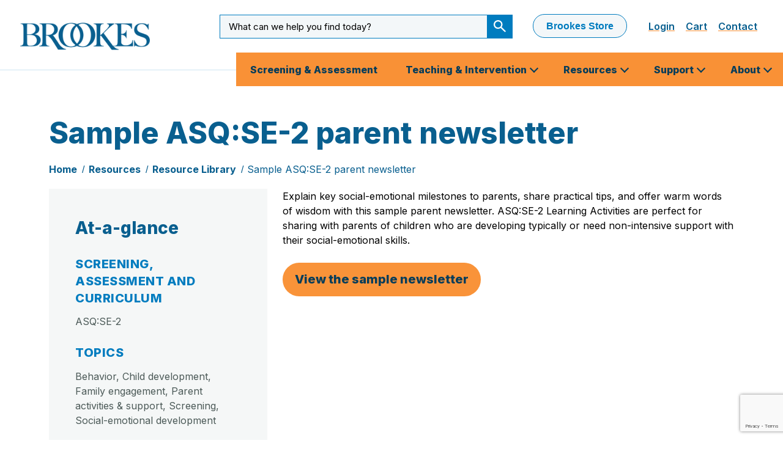

--- FILE ---
content_type: text/html; charset=UTF-8
request_url: https://brookespublishing.com/resource-library/sample-asqse-2-parent-newsletter/
body_size: 25894
content:
  <!doctype html>
<!--[if lt IE 7]><html class="no-js ie ie6 lt-ie9 lt-ie8 lt-ie7" lang="en-US"> <![endif]-->
<!--[if IE 7]><html class="no-js ie ie7 lt-ie9 lt-ie8" lang="en-US"> <![endif]-->
<!--[if IE 8]><html class="no-js ie ie8 lt-ie9" lang="en-US"> <![endif]-->
<!--[if gt IE 8]><!--><html class="no-js" lang="en-US"> <!--<![endif]-->
<head>
    <!-- Google Tag Manager -->
    <script>(function(w,d,s,l,i){w[l]=w[l]||[];w[l].push({'gtm.start':
    new Date().getTime(),event:'gtm.js'});var f=d.getElementsByTagName(s)[0],
    j=d.createElement(s),dl=l!='dataLayer'?'&l='+l:'';j.async=true;j.src=
    'https://www.googletagmanager.com/gtm.js?id='+i+dl;f.parentNode.insertBefore(j,f);
    })(window,document,'script','dataLayer','GTM-WH8RLXZ');</script>
    <!-- End Google Tag Manager -->
    <meta charset="UTF-8" />
    <title>Sample ASQ:SE-2 parent newsletter - Brookes Publishing Co.</title>
    <meta http-equiv="X-UA-Compatible" content="IE=edge"><script type="text/javascript">(window.NREUM||(NREUM={})).init={ajax:{deny_list:["bam.nr-data.net"]},feature_flags:["soft_nav"]};(window.NREUM||(NREUM={})).loader_config={licenseKey:"a151811d9c",applicationID:"215319183",browserID:"215320935"};;/*! For license information please see nr-loader-rum-1.307.0.min.js.LICENSE.txt */
(()=>{var e,t,r={163:(e,t,r)=>{"use strict";r.d(t,{j:()=>E});var n=r(384),i=r(1741);var a=r(2555);r(860).K7.genericEvents;const s="experimental.resources",o="register",c=e=>{if(!e||"string"!=typeof e)return!1;try{document.createDocumentFragment().querySelector(e)}catch{return!1}return!0};var d=r(2614),u=r(944),l=r(8122);const f="[data-nr-mask]",g=e=>(0,l.a)(e,(()=>{const e={feature_flags:[],experimental:{allow_registered_children:!1,resources:!1},mask_selector:"*",block_selector:"[data-nr-block]",mask_input_options:{color:!1,date:!1,"datetime-local":!1,email:!1,month:!1,number:!1,range:!1,search:!1,tel:!1,text:!1,time:!1,url:!1,week:!1,textarea:!1,select:!1,password:!0}};return{ajax:{deny_list:void 0,block_internal:!0,enabled:!0,autoStart:!0},api:{get allow_registered_children(){return e.feature_flags.includes(o)||e.experimental.allow_registered_children},set allow_registered_children(t){e.experimental.allow_registered_children=t},duplicate_registered_data:!1},browser_consent_mode:{enabled:!1},distributed_tracing:{enabled:void 0,exclude_newrelic_header:void 0,cors_use_newrelic_header:void 0,cors_use_tracecontext_headers:void 0,allowed_origins:void 0},get feature_flags(){return e.feature_flags},set feature_flags(t){e.feature_flags=t},generic_events:{enabled:!0,autoStart:!0},harvest:{interval:30},jserrors:{enabled:!0,autoStart:!0},logging:{enabled:!0,autoStart:!0},metrics:{enabled:!0,autoStart:!0},obfuscate:void 0,page_action:{enabled:!0},page_view_event:{enabled:!0,autoStart:!0},page_view_timing:{enabled:!0,autoStart:!0},performance:{capture_marks:!1,capture_measures:!1,capture_detail:!0,resources:{get enabled(){return e.feature_flags.includes(s)||e.experimental.resources},set enabled(t){e.experimental.resources=t},asset_types:[],first_party_domains:[],ignore_newrelic:!0}},privacy:{cookies_enabled:!0},proxy:{assets:void 0,beacon:void 0},session:{expiresMs:d.wk,inactiveMs:d.BB},session_replay:{autoStart:!0,enabled:!1,preload:!1,sampling_rate:10,error_sampling_rate:100,collect_fonts:!1,inline_images:!1,fix_stylesheets:!0,mask_all_inputs:!0,get mask_text_selector(){return e.mask_selector},set mask_text_selector(t){c(t)?e.mask_selector="".concat(t,",").concat(f):""===t||null===t?e.mask_selector=f:(0,u.R)(5,t)},get block_class(){return"nr-block"},get ignore_class(){return"nr-ignore"},get mask_text_class(){return"nr-mask"},get block_selector(){return e.block_selector},set block_selector(t){c(t)?e.block_selector+=",".concat(t):""!==t&&(0,u.R)(6,t)},get mask_input_options(){return e.mask_input_options},set mask_input_options(t){t&&"object"==typeof t?e.mask_input_options={...t,password:!0}:(0,u.R)(7,t)}},session_trace:{enabled:!0,autoStart:!0},soft_navigations:{enabled:!0,autoStart:!0},spa:{enabled:!0,autoStart:!0},ssl:void 0,user_actions:{enabled:!0,elementAttributes:["id","className","tagName","type"]}}})());var p=r(6154),m=r(9324);let h=0;const v={buildEnv:m.F3,distMethod:m.Xs,version:m.xv,originTime:p.WN},b={consented:!1},y={appMetadata:{},get consented(){return this.session?.state?.consent||b.consented},set consented(e){b.consented=e},customTransaction:void 0,denyList:void 0,disabled:!1,harvester:void 0,isolatedBacklog:!1,isRecording:!1,loaderType:void 0,maxBytes:3e4,obfuscator:void 0,onerror:void 0,ptid:void 0,releaseIds:{},session:void 0,timeKeeper:void 0,registeredEntities:[],jsAttributesMetadata:{bytes:0},get harvestCount(){return++h}},_=e=>{const t=(0,l.a)(e,y),r=Object.keys(v).reduce((e,t)=>(e[t]={value:v[t],writable:!1,configurable:!0,enumerable:!0},e),{});return Object.defineProperties(t,r)};var w=r(5701);const x=e=>{const t=e.startsWith("http");e+="/",r.p=t?e:"https://"+e};var R=r(7836),k=r(3241);const A={accountID:void 0,trustKey:void 0,agentID:void 0,licenseKey:void 0,applicationID:void 0,xpid:void 0},S=e=>(0,l.a)(e,A),T=new Set;function E(e,t={},r,s){let{init:o,info:c,loader_config:d,runtime:u={},exposed:l=!0}=t;if(!c){const e=(0,n.pV)();o=e.init,c=e.info,d=e.loader_config}e.init=g(o||{}),e.loader_config=S(d||{}),c.jsAttributes??={},p.bv&&(c.jsAttributes.isWorker=!0),e.info=(0,a.D)(c);const f=e.init,m=[c.beacon,c.errorBeacon];T.has(e.agentIdentifier)||(f.proxy.assets&&(x(f.proxy.assets),m.push(f.proxy.assets)),f.proxy.beacon&&m.push(f.proxy.beacon),e.beacons=[...m],function(e){const t=(0,n.pV)();Object.getOwnPropertyNames(i.W.prototype).forEach(r=>{const n=i.W.prototype[r];if("function"!=typeof n||"constructor"===n)return;let a=t[r];e[r]&&!1!==e.exposed&&"micro-agent"!==e.runtime?.loaderType&&(t[r]=(...t)=>{const n=e[r](...t);return a?a(...t):n})})}(e),(0,n.US)("activatedFeatures",w.B)),u.denyList=[...f.ajax.deny_list||[],...f.ajax.block_internal?m:[]],u.ptid=e.agentIdentifier,u.loaderType=r,e.runtime=_(u),T.has(e.agentIdentifier)||(e.ee=R.ee.get(e.agentIdentifier),e.exposed=l,(0,k.W)({agentIdentifier:e.agentIdentifier,drained:!!w.B?.[e.agentIdentifier],type:"lifecycle",name:"initialize",feature:void 0,data:e.config})),T.add(e.agentIdentifier)}},384:(e,t,r)=>{"use strict";r.d(t,{NT:()=>s,US:()=>u,Zm:()=>o,bQ:()=>d,dV:()=>c,pV:()=>l});var n=r(6154),i=r(1863),a=r(1910);const s={beacon:"bam.nr-data.net",errorBeacon:"bam.nr-data.net"};function o(){return n.gm.NREUM||(n.gm.NREUM={}),void 0===n.gm.newrelic&&(n.gm.newrelic=n.gm.NREUM),n.gm.NREUM}function c(){let e=o();return e.o||(e.o={ST:n.gm.setTimeout,SI:n.gm.setImmediate||n.gm.setInterval,CT:n.gm.clearTimeout,XHR:n.gm.XMLHttpRequest,REQ:n.gm.Request,EV:n.gm.Event,PR:n.gm.Promise,MO:n.gm.MutationObserver,FETCH:n.gm.fetch,WS:n.gm.WebSocket},(0,a.i)(...Object.values(e.o))),e}function d(e,t){let r=o();r.initializedAgents??={},t.initializedAt={ms:(0,i.t)(),date:new Date},r.initializedAgents[e]=t}function u(e,t){o()[e]=t}function l(){return function(){let e=o();const t=e.info||{};e.info={beacon:s.beacon,errorBeacon:s.errorBeacon,...t}}(),function(){let e=o();const t=e.init||{};e.init={...t}}(),c(),function(){let e=o();const t=e.loader_config||{};e.loader_config={...t}}(),o()}},782:(e,t,r)=>{"use strict";r.d(t,{T:()=>n});const n=r(860).K7.pageViewTiming},860:(e,t,r)=>{"use strict";r.d(t,{$J:()=>u,K7:()=>c,P3:()=>d,XX:()=>i,Yy:()=>o,df:()=>a,qY:()=>n,v4:()=>s});const n="events",i="jserrors",a="browser/blobs",s="rum",o="browser/logs",c={ajax:"ajax",genericEvents:"generic_events",jserrors:i,logging:"logging",metrics:"metrics",pageAction:"page_action",pageViewEvent:"page_view_event",pageViewTiming:"page_view_timing",sessionReplay:"session_replay",sessionTrace:"session_trace",softNav:"soft_navigations",spa:"spa"},d={[c.pageViewEvent]:1,[c.pageViewTiming]:2,[c.metrics]:3,[c.jserrors]:4,[c.spa]:5,[c.ajax]:6,[c.sessionTrace]:7,[c.softNav]:8,[c.sessionReplay]:9,[c.logging]:10,[c.genericEvents]:11},u={[c.pageViewEvent]:s,[c.pageViewTiming]:n,[c.ajax]:n,[c.spa]:n,[c.softNav]:n,[c.metrics]:i,[c.jserrors]:i,[c.sessionTrace]:a,[c.sessionReplay]:a,[c.logging]:o,[c.genericEvents]:"ins"}},944:(e,t,r)=>{"use strict";r.d(t,{R:()=>i});var n=r(3241);function i(e,t){"function"==typeof console.debug&&(console.debug("New Relic Warning: https://github.com/newrelic/newrelic-browser-agent/blob/main/docs/warning-codes.md#".concat(e),t),(0,n.W)({agentIdentifier:null,drained:null,type:"data",name:"warn",feature:"warn",data:{code:e,secondary:t}}))}},1687:(e,t,r)=>{"use strict";r.d(t,{Ak:()=>d,Ze:()=>f,x3:()=>u});var n=r(3241),i=r(7836),a=r(3606),s=r(860),o=r(2646);const c={};function d(e,t){const r={staged:!1,priority:s.P3[t]||0};l(e),c[e].get(t)||c[e].set(t,r)}function u(e,t){e&&c[e]&&(c[e].get(t)&&c[e].delete(t),p(e,t,!1),c[e].size&&g(e))}function l(e){if(!e)throw new Error("agentIdentifier required");c[e]||(c[e]=new Map)}function f(e="",t="feature",r=!1){if(l(e),!e||!c[e].get(t)||r)return p(e,t);c[e].get(t).staged=!0,g(e)}function g(e){const t=Array.from(c[e]);t.every(([e,t])=>t.staged)&&(t.sort((e,t)=>e[1].priority-t[1].priority),t.forEach(([t])=>{c[e].delete(t),p(e,t)}))}function p(e,t,r=!0){const s=e?i.ee.get(e):i.ee,c=a.i.handlers;if(!s.aborted&&s.backlog&&c){if((0,n.W)({agentIdentifier:e,type:"lifecycle",name:"drain",feature:t}),r){const e=s.backlog[t],r=c[t];if(r){for(let t=0;e&&t<e.length;++t)m(e[t],r);Object.entries(r).forEach(([e,t])=>{Object.values(t||{}).forEach(t=>{t[0]?.on&&t[0]?.context()instanceof o.y&&t[0].on(e,t[1])})})}}s.isolatedBacklog||delete c[t],s.backlog[t]=null,s.emit("drain-"+t,[])}}function m(e,t){var r=e[1];Object.values(t[r]||{}).forEach(t=>{var r=e[0];if(t[0]===r){var n=t[1],i=e[3],a=e[2];n.apply(i,a)}})}},1738:(e,t,r)=>{"use strict";r.d(t,{U:()=>g,Y:()=>f});var n=r(3241),i=r(9908),a=r(1863),s=r(944),o=r(5701),c=r(3969),d=r(8362),u=r(860),l=r(4261);function f(e,t,r,a){const f=a||r;!f||f[e]&&f[e]!==d.d.prototype[e]||(f[e]=function(){(0,i.p)(c.xV,["API/"+e+"/called"],void 0,u.K7.metrics,r.ee),(0,n.W)({agentIdentifier:r.agentIdentifier,drained:!!o.B?.[r.agentIdentifier],type:"data",name:"api",feature:l.Pl+e,data:{}});try{return t.apply(this,arguments)}catch(e){(0,s.R)(23,e)}})}function g(e,t,r,n,s){const o=e.info;null===r?delete o.jsAttributes[t]:o.jsAttributes[t]=r,(s||null===r)&&(0,i.p)(l.Pl+n,[(0,a.t)(),t,r],void 0,"session",e.ee)}},1741:(e,t,r)=>{"use strict";r.d(t,{W:()=>a});var n=r(944),i=r(4261);class a{#e(e,...t){if(this[e]!==a.prototype[e])return this[e](...t);(0,n.R)(35,e)}addPageAction(e,t){return this.#e(i.hG,e,t)}register(e){return this.#e(i.eY,e)}recordCustomEvent(e,t){return this.#e(i.fF,e,t)}setPageViewName(e,t){return this.#e(i.Fw,e,t)}setCustomAttribute(e,t,r){return this.#e(i.cD,e,t,r)}noticeError(e,t){return this.#e(i.o5,e,t)}setUserId(e,t=!1){return this.#e(i.Dl,e,t)}setApplicationVersion(e){return this.#e(i.nb,e)}setErrorHandler(e){return this.#e(i.bt,e)}addRelease(e,t){return this.#e(i.k6,e,t)}log(e,t){return this.#e(i.$9,e,t)}start(){return this.#e(i.d3)}finished(e){return this.#e(i.BL,e)}recordReplay(){return this.#e(i.CH)}pauseReplay(){return this.#e(i.Tb)}addToTrace(e){return this.#e(i.U2,e)}setCurrentRouteName(e){return this.#e(i.PA,e)}interaction(e){return this.#e(i.dT,e)}wrapLogger(e,t,r){return this.#e(i.Wb,e,t,r)}measure(e,t){return this.#e(i.V1,e,t)}consent(e){return this.#e(i.Pv,e)}}},1863:(e,t,r)=>{"use strict";function n(){return Math.floor(performance.now())}r.d(t,{t:()=>n})},1910:(e,t,r)=>{"use strict";r.d(t,{i:()=>a});var n=r(944);const i=new Map;function a(...e){return e.every(e=>{if(i.has(e))return i.get(e);const t="function"==typeof e?e.toString():"",r=t.includes("[native code]"),a=t.includes("nrWrapper");return r||a||(0,n.R)(64,e?.name||t),i.set(e,r),r})}},2555:(e,t,r)=>{"use strict";r.d(t,{D:()=>o,f:()=>s});var n=r(384),i=r(8122);const a={beacon:n.NT.beacon,errorBeacon:n.NT.errorBeacon,licenseKey:void 0,applicationID:void 0,sa:void 0,queueTime:void 0,applicationTime:void 0,ttGuid:void 0,user:void 0,account:void 0,product:void 0,extra:void 0,jsAttributes:{},userAttributes:void 0,atts:void 0,transactionName:void 0,tNamePlain:void 0};function s(e){try{return!!e.licenseKey&&!!e.errorBeacon&&!!e.applicationID}catch(e){return!1}}const o=e=>(0,i.a)(e,a)},2614:(e,t,r)=>{"use strict";r.d(t,{BB:()=>s,H3:()=>n,g:()=>d,iL:()=>c,tS:()=>o,uh:()=>i,wk:()=>a});const n="NRBA",i="SESSION",a=144e5,s=18e5,o={STARTED:"session-started",PAUSE:"session-pause",RESET:"session-reset",RESUME:"session-resume",UPDATE:"session-update"},c={SAME_TAB:"same-tab",CROSS_TAB:"cross-tab"},d={OFF:0,FULL:1,ERROR:2}},2646:(e,t,r)=>{"use strict";r.d(t,{y:()=>n});class n{constructor(e){this.contextId=e}}},2843:(e,t,r)=>{"use strict";r.d(t,{G:()=>a,u:()=>i});var n=r(3878);function i(e,t=!1,r,i){(0,n.DD)("visibilitychange",function(){if(t)return void("hidden"===document.visibilityState&&e());e(document.visibilityState)},r,i)}function a(e,t,r){(0,n.sp)("pagehide",e,t,r)}},3241:(e,t,r)=>{"use strict";r.d(t,{W:()=>a});var n=r(6154);const i="newrelic";function a(e={}){try{n.gm.dispatchEvent(new CustomEvent(i,{detail:e}))}catch(e){}}},3606:(e,t,r)=>{"use strict";r.d(t,{i:()=>a});var n=r(9908);a.on=s;var i=a.handlers={};function a(e,t,r,a){s(a||n.d,i,e,t,r)}function s(e,t,r,i,a){a||(a="feature"),e||(e=n.d);var s=t[a]=t[a]||{};(s[r]=s[r]||[]).push([e,i])}},3878:(e,t,r)=>{"use strict";function n(e,t){return{capture:e,passive:!1,signal:t}}function i(e,t,r=!1,i){window.addEventListener(e,t,n(r,i))}function a(e,t,r=!1,i){document.addEventListener(e,t,n(r,i))}r.d(t,{DD:()=>a,jT:()=>n,sp:()=>i})},3969:(e,t,r)=>{"use strict";r.d(t,{TZ:()=>n,XG:()=>o,rs:()=>i,xV:()=>s,z_:()=>a});const n=r(860).K7.metrics,i="sm",a="cm",s="storeSupportabilityMetrics",o="storeEventMetrics"},4234:(e,t,r)=>{"use strict";r.d(t,{W:()=>a});var n=r(7836),i=r(1687);class a{constructor(e,t){this.agentIdentifier=e,this.ee=n.ee.get(e),this.featureName=t,this.blocked=!1}deregisterDrain(){(0,i.x3)(this.agentIdentifier,this.featureName)}}},4261:(e,t,r)=>{"use strict";r.d(t,{$9:()=>d,BL:()=>o,CH:()=>g,Dl:()=>_,Fw:()=>y,PA:()=>h,Pl:()=>n,Pv:()=>k,Tb:()=>l,U2:()=>a,V1:()=>R,Wb:()=>x,bt:()=>b,cD:()=>v,d3:()=>w,dT:()=>c,eY:()=>p,fF:()=>f,hG:()=>i,k6:()=>s,nb:()=>m,o5:()=>u});const n="api-",i="addPageAction",a="addToTrace",s="addRelease",o="finished",c="interaction",d="log",u="noticeError",l="pauseReplay",f="recordCustomEvent",g="recordReplay",p="register",m="setApplicationVersion",h="setCurrentRouteName",v="setCustomAttribute",b="setErrorHandler",y="setPageViewName",_="setUserId",w="start",x="wrapLogger",R="measure",k="consent"},5289:(e,t,r)=>{"use strict";r.d(t,{GG:()=>s,Qr:()=>c,sB:()=>o});var n=r(3878),i=r(6389);function a(){return"undefined"==typeof document||"complete"===document.readyState}function s(e,t){if(a())return e();const r=(0,i.J)(e),s=setInterval(()=>{a()&&(clearInterval(s),r())},500);(0,n.sp)("load",r,t)}function o(e){if(a())return e();(0,n.DD)("DOMContentLoaded",e)}function c(e){if(a())return e();(0,n.sp)("popstate",e)}},5607:(e,t,r)=>{"use strict";r.d(t,{W:()=>n});const n=(0,r(9566).bz)()},5701:(e,t,r)=>{"use strict";r.d(t,{B:()=>a,t:()=>s});var n=r(3241);const i=new Set,a={};function s(e,t){const r=t.agentIdentifier;a[r]??={},e&&"object"==typeof e&&(i.has(r)||(t.ee.emit("rumresp",[e]),a[r]=e,i.add(r),(0,n.W)({agentIdentifier:r,loaded:!0,drained:!0,type:"lifecycle",name:"load",feature:void 0,data:e})))}},6154:(e,t,r)=>{"use strict";r.d(t,{OF:()=>c,RI:()=>i,WN:()=>u,bv:()=>a,eN:()=>l,gm:()=>s,mw:()=>o,sb:()=>d});var n=r(1863);const i="undefined"!=typeof window&&!!window.document,a="undefined"!=typeof WorkerGlobalScope&&("undefined"!=typeof self&&self instanceof WorkerGlobalScope&&self.navigator instanceof WorkerNavigator||"undefined"!=typeof globalThis&&globalThis instanceof WorkerGlobalScope&&globalThis.navigator instanceof WorkerNavigator),s=i?window:"undefined"!=typeof WorkerGlobalScope&&("undefined"!=typeof self&&self instanceof WorkerGlobalScope&&self||"undefined"!=typeof globalThis&&globalThis instanceof WorkerGlobalScope&&globalThis),o=Boolean("hidden"===s?.document?.visibilityState),c=/iPad|iPhone|iPod/.test(s.navigator?.userAgent),d=c&&"undefined"==typeof SharedWorker,u=((()=>{const e=s.navigator?.userAgent?.match(/Firefox[/\s](\d+\.\d+)/);Array.isArray(e)&&e.length>=2&&e[1]})(),Date.now()-(0,n.t)()),l=()=>"undefined"!=typeof PerformanceNavigationTiming&&s?.performance?.getEntriesByType("navigation")?.[0]?.responseStart},6389:(e,t,r)=>{"use strict";function n(e,t=500,r={}){const n=r?.leading||!1;let i;return(...r)=>{n&&void 0===i&&(e.apply(this,r),i=setTimeout(()=>{i=clearTimeout(i)},t)),n||(clearTimeout(i),i=setTimeout(()=>{e.apply(this,r)},t))}}function i(e){let t=!1;return(...r)=>{t||(t=!0,e.apply(this,r))}}r.d(t,{J:()=>i,s:()=>n})},6630:(e,t,r)=>{"use strict";r.d(t,{T:()=>n});const n=r(860).K7.pageViewEvent},7699:(e,t,r)=>{"use strict";r.d(t,{It:()=>a,KC:()=>o,No:()=>i,qh:()=>s});var n=r(860);const i=16e3,a=1e6,s="SESSION_ERROR",o={[n.K7.logging]:!0,[n.K7.genericEvents]:!1,[n.K7.jserrors]:!1,[n.K7.ajax]:!1}},7836:(e,t,r)=>{"use strict";r.d(t,{P:()=>o,ee:()=>c});var n=r(384),i=r(8990),a=r(2646),s=r(5607);const o="nr@context:".concat(s.W),c=function e(t,r){var n={},s={},u={},l=!1;try{l=16===r.length&&d.initializedAgents?.[r]?.runtime.isolatedBacklog}catch(e){}var f={on:p,addEventListener:p,removeEventListener:function(e,t){var r=n[e];if(!r)return;for(var i=0;i<r.length;i++)r[i]===t&&r.splice(i,1)},emit:function(e,r,n,i,a){!1!==a&&(a=!0);if(c.aborted&&!i)return;t&&a&&t.emit(e,r,n);var o=g(n);m(e).forEach(e=>{e.apply(o,r)});var d=v()[s[e]];d&&d.push([f,e,r,o]);return o},get:h,listeners:m,context:g,buffer:function(e,t){const r=v();if(t=t||"feature",f.aborted)return;Object.entries(e||{}).forEach(([e,n])=>{s[n]=t,t in r||(r[t]=[])})},abort:function(){f._aborted=!0,Object.keys(f.backlog).forEach(e=>{delete f.backlog[e]})},isBuffering:function(e){return!!v()[s[e]]},debugId:r,backlog:l?{}:t&&"object"==typeof t.backlog?t.backlog:{},isolatedBacklog:l};return Object.defineProperty(f,"aborted",{get:()=>{let e=f._aborted||!1;return e||(t&&(e=t.aborted),e)}}),f;function g(e){return e&&e instanceof a.y?e:e?(0,i.I)(e,o,()=>new a.y(o)):new a.y(o)}function p(e,t){n[e]=m(e).concat(t)}function m(e){return n[e]||[]}function h(t){return u[t]=u[t]||e(f,t)}function v(){return f.backlog}}(void 0,"globalEE"),d=(0,n.Zm)();d.ee||(d.ee=c)},8122:(e,t,r)=>{"use strict";r.d(t,{a:()=>i});var n=r(944);function i(e,t){try{if(!e||"object"!=typeof e)return(0,n.R)(3);if(!t||"object"!=typeof t)return(0,n.R)(4);const r=Object.create(Object.getPrototypeOf(t),Object.getOwnPropertyDescriptors(t)),a=0===Object.keys(r).length?e:r;for(let s in a)if(void 0!==e[s])try{if(null===e[s]){r[s]=null;continue}Array.isArray(e[s])&&Array.isArray(t[s])?r[s]=Array.from(new Set([...e[s],...t[s]])):"object"==typeof e[s]&&"object"==typeof t[s]?r[s]=i(e[s],t[s]):r[s]=e[s]}catch(e){r[s]||(0,n.R)(1,e)}return r}catch(e){(0,n.R)(2,e)}}},8362:(e,t,r)=>{"use strict";r.d(t,{d:()=>a});var n=r(9566),i=r(1741);class a extends i.W{agentIdentifier=(0,n.LA)(16)}},8374:(e,t,r)=>{r.nc=(()=>{try{return document?.currentScript?.nonce}catch(e){}return""})()},8990:(e,t,r)=>{"use strict";r.d(t,{I:()=>i});var n=Object.prototype.hasOwnProperty;function i(e,t,r){if(n.call(e,t))return e[t];var i=r();if(Object.defineProperty&&Object.keys)try{return Object.defineProperty(e,t,{value:i,writable:!0,enumerable:!1}),i}catch(e){}return e[t]=i,i}},9324:(e,t,r)=>{"use strict";r.d(t,{F3:()=>i,Xs:()=>a,xv:()=>n});const n="1.307.0",i="PROD",a="CDN"},9566:(e,t,r)=>{"use strict";r.d(t,{LA:()=>o,bz:()=>s});var n=r(6154);const i="xxxxxxxx-xxxx-4xxx-yxxx-xxxxxxxxxxxx";function a(e,t){return e?15&e[t]:16*Math.random()|0}function s(){const e=n.gm?.crypto||n.gm?.msCrypto;let t,r=0;return e&&e.getRandomValues&&(t=e.getRandomValues(new Uint8Array(30))),i.split("").map(e=>"x"===e?a(t,r++).toString(16):"y"===e?(3&a()|8).toString(16):e).join("")}function o(e){const t=n.gm?.crypto||n.gm?.msCrypto;let r,i=0;t&&t.getRandomValues&&(r=t.getRandomValues(new Uint8Array(e)));const s=[];for(var o=0;o<e;o++)s.push(a(r,i++).toString(16));return s.join("")}},9908:(e,t,r)=>{"use strict";r.d(t,{d:()=>n,p:()=>i});var n=r(7836).ee.get("handle");function i(e,t,r,i,a){a?(a.buffer([e],i),a.emit(e,t,r)):(n.buffer([e],i),n.emit(e,t,r))}}},n={};function i(e){var t=n[e];if(void 0!==t)return t.exports;var a=n[e]={exports:{}};return r[e](a,a.exports,i),a.exports}i.m=r,i.d=(e,t)=>{for(var r in t)i.o(t,r)&&!i.o(e,r)&&Object.defineProperty(e,r,{enumerable:!0,get:t[r]})},i.f={},i.e=e=>Promise.all(Object.keys(i.f).reduce((t,r)=>(i.f[r](e,t),t),[])),i.u=e=>"nr-rum-1.307.0.min.js",i.o=(e,t)=>Object.prototype.hasOwnProperty.call(e,t),e={},t="NRBA-1.307.0.PROD:",i.l=(r,n,a,s)=>{if(e[r])e[r].push(n);else{var o,c;if(void 0!==a)for(var d=document.getElementsByTagName("script"),u=0;u<d.length;u++){var l=d[u];if(l.getAttribute("src")==r||l.getAttribute("data-webpack")==t+a){o=l;break}}if(!o){c=!0;var f={296:"sha512-3EXXyZqgAupfCzApe8jx8MLgGn3TbzhyI1Jve2HiIeHZU3eYpQT4hF0fMRkBBDdQT8+b9YmzmeYUZ4Q/8KBSNg=="};(o=document.createElement("script")).charset="utf-8",i.nc&&o.setAttribute("nonce",i.nc),o.setAttribute("data-webpack",t+a),o.src=r,0!==o.src.indexOf(window.location.origin+"/")&&(o.crossOrigin="anonymous"),f[s]&&(o.integrity=f[s])}e[r]=[n];var g=(t,n)=>{o.onerror=o.onload=null,clearTimeout(p);var i=e[r];if(delete e[r],o.parentNode&&o.parentNode.removeChild(o),i&&i.forEach(e=>e(n)),t)return t(n)},p=setTimeout(g.bind(null,void 0,{type:"timeout",target:o}),12e4);o.onerror=g.bind(null,o.onerror),o.onload=g.bind(null,o.onload),c&&document.head.appendChild(o)}},i.r=e=>{"undefined"!=typeof Symbol&&Symbol.toStringTag&&Object.defineProperty(e,Symbol.toStringTag,{value:"Module"}),Object.defineProperty(e,"__esModule",{value:!0})},i.p="https://js-agent.newrelic.com/",(()=>{var e={374:0,840:0};i.f.j=(t,r)=>{var n=i.o(e,t)?e[t]:void 0;if(0!==n)if(n)r.push(n[2]);else{var a=new Promise((r,i)=>n=e[t]=[r,i]);r.push(n[2]=a);var s=i.p+i.u(t),o=new Error;i.l(s,r=>{if(i.o(e,t)&&(0!==(n=e[t])&&(e[t]=void 0),n)){var a=r&&("load"===r.type?"missing":r.type),s=r&&r.target&&r.target.src;o.message="Loading chunk "+t+" failed: ("+a+": "+s+")",o.name="ChunkLoadError",o.type=a,o.request=s,n[1](o)}},"chunk-"+t,t)}};var t=(t,r)=>{var n,a,[s,o,c]=r,d=0;if(s.some(t=>0!==e[t])){for(n in o)i.o(o,n)&&(i.m[n]=o[n]);if(c)c(i)}for(t&&t(r);d<s.length;d++)a=s[d],i.o(e,a)&&e[a]&&e[a][0](),e[a]=0},r=self["webpackChunk:NRBA-1.307.0.PROD"]=self["webpackChunk:NRBA-1.307.0.PROD"]||[];r.forEach(t.bind(null,0)),r.push=t.bind(null,r.push.bind(r))})(),(()=>{"use strict";i(8374);var e=i(8362),t=i(860);const r=Object.values(t.K7);var n=i(163);var a=i(9908),s=i(1863),o=i(4261),c=i(1738);var d=i(1687),u=i(4234),l=i(5289),f=i(6154),g=i(944),p=i(384);const m=e=>f.RI&&!0===e?.privacy.cookies_enabled;function h(e){return!!(0,p.dV)().o.MO&&m(e)&&!0===e?.session_trace.enabled}var v=i(6389),b=i(7699);class y extends u.W{constructor(e,t){super(e.agentIdentifier,t),this.agentRef=e,this.abortHandler=void 0,this.featAggregate=void 0,this.loadedSuccessfully=void 0,this.onAggregateImported=new Promise(e=>{this.loadedSuccessfully=e}),this.deferred=Promise.resolve(),!1===e.init[this.featureName].autoStart?this.deferred=new Promise((t,r)=>{this.ee.on("manual-start-all",(0,v.J)(()=>{(0,d.Ak)(e.agentIdentifier,this.featureName),t()}))}):(0,d.Ak)(e.agentIdentifier,t)}importAggregator(e,t,r={}){if(this.featAggregate)return;const n=async()=>{let n;await this.deferred;try{if(m(e.init)){const{setupAgentSession:t}=await i.e(296).then(i.bind(i,3305));n=t(e)}}catch(e){(0,g.R)(20,e),this.ee.emit("internal-error",[e]),(0,a.p)(b.qh,[e],void 0,this.featureName,this.ee)}try{if(!this.#t(this.featureName,n,e.init))return(0,d.Ze)(this.agentIdentifier,this.featureName),void this.loadedSuccessfully(!1);const{Aggregate:i}=await t();this.featAggregate=new i(e,r),e.runtime.harvester.initializedAggregates.push(this.featAggregate),this.loadedSuccessfully(!0)}catch(e){(0,g.R)(34,e),this.abortHandler?.(),(0,d.Ze)(this.agentIdentifier,this.featureName,!0),this.loadedSuccessfully(!1),this.ee&&this.ee.abort()}};f.RI?(0,l.GG)(()=>n(),!0):n()}#t(e,r,n){if(this.blocked)return!1;switch(e){case t.K7.sessionReplay:return h(n)&&!!r;case t.K7.sessionTrace:return!!r;default:return!0}}}var _=i(6630),w=i(2614),x=i(3241);class R extends y{static featureName=_.T;constructor(e){var t;super(e,_.T),this.setupInspectionEvents(e.agentIdentifier),t=e,(0,c.Y)(o.Fw,function(e,r){"string"==typeof e&&("/"!==e.charAt(0)&&(e="/"+e),t.runtime.customTransaction=(r||"http://custom.transaction")+e,(0,a.p)(o.Pl+o.Fw,[(0,s.t)()],void 0,void 0,t.ee))},t),this.importAggregator(e,()=>i.e(296).then(i.bind(i,3943)))}setupInspectionEvents(e){const t=(t,r)=>{t&&(0,x.W)({agentIdentifier:e,timeStamp:t.timeStamp,loaded:"complete"===t.target.readyState,type:"window",name:r,data:t.target.location+""})};(0,l.sB)(e=>{t(e,"DOMContentLoaded")}),(0,l.GG)(e=>{t(e,"load")}),(0,l.Qr)(e=>{t(e,"navigate")}),this.ee.on(w.tS.UPDATE,(t,r)=>{(0,x.W)({agentIdentifier:e,type:"lifecycle",name:"session",data:r})})}}class k extends e.d{constructor(e){var t;(super(),f.gm)?(this.features={},(0,p.bQ)(this.agentIdentifier,this),this.desiredFeatures=new Set(e.features||[]),this.desiredFeatures.add(R),(0,n.j)(this,e,e.loaderType||"agent"),t=this,(0,c.Y)(o.cD,function(e,r,n=!1){if("string"==typeof e){if(["string","number","boolean"].includes(typeof r)||null===r)return(0,c.U)(t,e,r,o.cD,n);(0,g.R)(40,typeof r)}else(0,g.R)(39,typeof e)},t),function(e){(0,c.Y)(o.Dl,function(t,r=!1){if("string"!=typeof t&&null!==t)return void(0,g.R)(41,typeof t);const n=e.info.jsAttributes["enduser.id"];r&&null!=n&&n!==t?(0,a.p)(o.Pl+"setUserIdAndResetSession",[t],void 0,"session",e.ee):(0,c.U)(e,"enduser.id",t,o.Dl,!0)},e)}(this),function(e){(0,c.Y)(o.nb,function(t){if("string"==typeof t||null===t)return(0,c.U)(e,"application.version",t,o.nb,!1);(0,g.R)(42,typeof t)},e)}(this),function(e){(0,c.Y)(o.d3,function(){e.ee.emit("manual-start-all")},e)}(this),function(e){(0,c.Y)(o.Pv,function(t=!0){if("boolean"==typeof t){if((0,a.p)(o.Pl+o.Pv,[t],void 0,"session",e.ee),e.runtime.consented=t,t){const t=e.features.page_view_event;t.onAggregateImported.then(e=>{const r=t.featAggregate;e&&!r.sentRum&&r.sendRum()})}}else(0,g.R)(65,typeof t)},e)}(this),this.run()):(0,g.R)(21)}get config(){return{info:this.info,init:this.init,loader_config:this.loader_config,runtime:this.runtime}}get api(){return this}run(){try{const e=function(e){const t={};return r.forEach(r=>{t[r]=!!e[r]?.enabled}),t}(this.init),n=[...this.desiredFeatures];n.sort((e,r)=>t.P3[e.featureName]-t.P3[r.featureName]),n.forEach(r=>{if(!e[r.featureName]&&r.featureName!==t.K7.pageViewEvent)return;if(r.featureName===t.K7.spa)return void(0,g.R)(67);const n=function(e){switch(e){case t.K7.ajax:return[t.K7.jserrors];case t.K7.sessionTrace:return[t.K7.ajax,t.K7.pageViewEvent];case t.K7.sessionReplay:return[t.K7.sessionTrace];case t.K7.pageViewTiming:return[t.K7.pageViewEvent];default:return[]}}(r.featureName).filter(e=>!(e in this.features));n.length>0&&(0,g.R)(36,{targetFeature:r.featureName,missingDependencies:n}),this.features[r.featureName]=new r(this)})}catch(e){(0,g.R)(22,e);for(const e in this.features)this.features[e].abortHandler?.();const t=(0,p.Zm)();delete t.initializedAgents[this.agentIdentifier]?.features,delete this.sharedAggregator;return t.ee.get(this.agentIdentifier).abort(),!1}}}var A=i(2843),S=i(782);class T extends y{static featureName=S.T;constructor(e){super(e,S.T),f.RI&&((0,A.u)(()=>(0,a.p)("docHidden",[(0,s.t)()],void 0,S.T,this.ee),!0),(0,A.G)(()=>(0,a.p)("winPagehide",[(0,s.t)()],void 0,S.T,this.ee)),this.importAggregator(e,()=>i.e(296).then(i.bind(i,2117))))}}var E=i(3969);class I extends y{static featureName=E.TZ;constructor(e){super(e,E.TZ),f.RI&&document.addEventListener("securitypolicyviolation",e=>{(0,a.p)(E.xV,["Generic/CSPViolation/Detected"],void 0,this.featureName,this.ee)}),this.importAggregator(e,()=>i.e(296).then(i.bind(i,9623)))}}new k({features:[R,T,I],loaderType:"lite"})})()})();</script>
    <link rel="preconnect" href="https://fonts.googleapis.com">
    <link rel="preconnect" href="https://fonts.gstatic.com" crossorigin>
    <link href="https://fonts.googleapis.com/css2?family=Inter:wght@100..900&display=swap" rel="stylesheet">
    <link rel="stylesheet" href="https://brookespublishing.com/wp-content/themes/brookes/style.css" type="text/css" media="screen" />
    <meta name="viewport" content="width=device-width, initial-scale=1.0">
    <link rel="author" href="https://brookespublishing.com/wp-content/themes/brookes/humans.txt" />
    <link rel="pingback" href="https://brookespublishing.com/xmlrpc.php" />
    <meta name='robots' content='index, follow, max-image-preview:large, max-snippet:-1, max-video-preview:-1' />

	<!-- This site is optimized with the Yoast SEO Premium plugin v20.12 (Yoast SEO v26.7) - https://yoast.com/wordpress/plugins/seo/ -->
	<meta name="description" content="Explain key social-emotional milestones to parents, share practical tips, and offer warm words of wisdom with this sample parent newsletter." />
	<link rel="canonical" href="https://brookespublishing.com/resource-library/sample-asqse-2-parent-newsletter/" />
	<meta property="og:locale" content="en_US" />
	<meta property="og:type" content="article" />
	<meta property="og:title" content="Sample ASQ:SE-2 parent newsletter" />
	<meta property="og:description" content="Explain key social-emotional milestones to parents, share practical tips, and offer warm words of wisdom with this sample parent newsletter." />
	<meta property="og:url" content="https://brookespublishing.com/resource-library/sample-asqse-2-parent-newsletter/" />
	<meta property="og:site_name" content="Brookes Publishing Co." />
	<meta property="article:modified_time" content="2018-10-04T16:04:04+00:00" />
	<script type="application/ld+json" class="yoast-schema-graph">{"@context":"https://schema.org","@graph":[{"@type":"WebPage","@id":"https://brookespublishing.com/resource-library/sample-asqse-2-parent-newsletter/","url":"https://brookespublishing.com/resource-library/sample-asqse-2-parent-newsletter/","name":"Sample ASQ:SE-2 parent newsletter - Brookes Publishing Co.","isPartOf":{"@id":"https://brookespublishing.com/#website"},"datePublished":"2017-10-06T19:31:48+00:00","dateModified":"2018-10-04T16:04:04+00:00","description":"Explain key social-emotional milestones to parents, share practical tips, and offer warm words of wisdom with this sample parent newsletter.","inLanguage":"en-US","potentialAction":[{"@type":"ReadAction","target":["https://brookespublishing.com/resource-library/sample-asqse-2-parent-newsletter/"]}]},{"@type":"WebSite","@id":"https://brookespublishing.com/#website","url":"https://brookespublishing.com/","name":"Brookes Publishing Co.","description":"","potentialAction":[{"@type":"SearchAction","target":{"@type":"EntryPoint","urlTemplate":"https://brookespublishing.com/?s={search_term_string}"},"query-input":{"@type":"PropertyValueSpecification","valueRequired":true,"valueName":"search_term_string"}}],"inLanguage":"en-US"}]}</script>
	<!-- / Yoast SEO Premium plugin. -->


<link rel='dns-prefetch' href='//www.google.com' />
<link rel='dns-prefetch' href='//cdnjs.cloudflare.com' />
<link rel="alternate" title="oEmbed (JSON)" type="application/json+oembed" href="https://brookespublishing.com/wp-json/oembed/1.0/embed?url=https%3A%2F%2Fbrookespublishing.com%2Fresource-library%2Fsample-asqse-2-parent-newsletter%2F" />
<link rel="alternate" title="oEmbed (XML)" type="text/xml+oembed" href="https://brookespublishing.com/wp-json/oembed/1.0/embed?url=https%3A%2F%2Fbrookespublishing.com%2Fresource-library%2Fsample-asqse-2-parent-newsletter%2F&#038;format=xml" />
<style id='wp-img-auto-sizes-contain-inline-css' type='text/css'>
img:is([sizes=auto i],[sizes^="auto," i]){contain-intrinsic-size:3000px 1500px}
/*# sourceURL=wp-img-auto-sizes-contain-inline-css */
</style>
<link rel='stylesheet' id='mtq_CoreStyleSheets-css' href='https://brookespublishing.com/wp-content/plugins/mtouch-quiz/mtq_core_style.css?ver=3.1.3' type='text/css' media='all' />
<link rel='stylesheet' id='mtq_ThemeStyleSheets-css' href='https://brookespublishing.com/wp-content/plugins/mtouch-quiz/mtq_theme_style.css?ver=3.1.3' type='text/css' media='all' />
<style id='wp-emoji-styles-inline-css' type='text/css'>

	img.wp-smiley, img.emoji {
		display: inline !important;
		border: none !important;
		box-shadow: none !important;
		height: 1em !important;
		width: 1em !important;
		margin: 0 0.07em !important;
		vertical-align: -0.1em !important;
		background: none !important;
		padding: 0 !important;
	}
/*# sourceURL=wp-emoji-styles-inline-css */
</style>
<style id='wp-block-library-inline-css' type='text/css'>
:root{--wp-block-synced-color:#7a00df;--wp-block-synced-color--rgb:122,0,223;--wp-bound-block-color:var(--wp-block-synced-color);--wp-editor-canvas-background:#ddd;--wp-admin-theme-color:#007cba;--wp-admin-theme-color--rgb:0,124,186;--wp-admin-theme-color-darker-10:#006ba1;--wp-admin-theme-color-darker-10--rgb:0,107,160.5;--wp-admin-theme-color-darker-20:#005a87;--wp-admin-theme-color-darker-20--rgb:0,90,135;--wp-admin-border-width-focus:2px}@media (min-resolution:192dpi){:root{--wp-admin-border-width-focus:1.5px}}.wp-element-button{cursor:pointer}:root .has-very-light-gray-background-color{background-color:#eee}:root .has-very-dark-gray-background-color{background-color:#313131}:root .has-very-light-gray-color{color:#eee}:root .has-very-dark-gray-color{color:#313131}:root .has-vivid-green-cyan-to-vivid-cyan-blue-gradient-background{background:linear-gradient(135deg,#00d084,#0693e3)}:root .has-purple-crush-gradient-background{background:linear-gradient(135deg,#34e2e4,#4721fb 50%,#ab1dfe)}:root .has-hazy-dawn-gradient-background{background:linear-gradient(135deg,#faaca8,#dad0ec)}:root .has-subdued-olive-gradient-background{background:linear-gradient(135deg,#fafae1,#67a671)}:root .has-atomic-cream-gradient-background{background:linear-gradient(135deg,#fdd79a,#004a59)}:root .has-nightshade-gradient-background{background:linear-gradient(135deg,#330968,#31cdcf)}:root .has-midnight-gradient-background{background:linear-gradient(135deg,#020381,#2874fc)}:root{--wp--preset--font-size--normal:16px;--wp--preset--font-size--huge:42px}.has-regular-font-size{font-size:1em}.has-larger-font-size{font-size:2.625em}.has-normal-font-size{font-size:var(--wp--preset--font-size--normal)}.has-huge-font-size{font-size:var(--wp--preset--font-size--huge)}.has-text-align-center{text-align:center}.has-text-align-left{text-align:left}.has-text-align-right{text-align:right}.has-fit-text{white-space:nowrap!important}#end-resizable-editor-section{display:none}.aligncenter{clear:both}.items-justified-left{justify-content:flex-start}.items-justified-center{justify-content:center}.items-justified-right{justify-content:flex-end}.items-justified-space-between{justify-content:space-between}.screen-reader-text{border:0;clip-path:inset(50%);height:1px;margin:-1px;overflow:hidden;padding:0;position:absolute;width:1px;word-wrap:normal!important}.screen-reader-text:focus{background-color:#ddd;clip-path:none;color:#444;display:block;font-size:1em;height:auto;left:5px;line-height:normal;padding:15px 23px 14px;text-decoration:none;top:5px;width:auto;z-index:100000}html :where(.has-border-color){border-style:solid}html :where([style*=border-top-color]){border-top-style:solid}html :where([style*=border-right-color]){border-right-style:solid}html :where([style*=border-bottom-color]){border-bottom-style:solid}html :where([style*=border-left-color]){border-left-style:solid}html :where([style*=border-width]){border-style:solid}html :where([style*=border-top-width]){border-top-style:solid}html :where([style*=border-right-width]){border-right-style:solid}html :where([style*=border-bottom-width]){border-bottom-style:solid}html :where([style*=border-left-width]){border-left-style:solid}html :where(img[class*=wp-image-]){height:auto;max-width:100%}:where(figure){margin:0 0 1em}html :where(.is-position-sticky){--wp-admin--admin-bar--position-offset:var(--wp-admin--admin-bar--height,0px)}@media screen and (max-width:600px){html :where(.is-position-sticky){--wp-admin--admin-bar--position-offset:0px}}

/*# sourceURL=wp-block-library-inline-css */
</style><style id='global-styles-inline-css' type='text/css'>
:root{--wp--preset--aspect-ratio--square: 1;--wp--preset--aspect-ratio--4-3: 4/3;--wp--preset--aspect-ratio--3-4: 3/4;--wp--preset--aspect-ratio--3-2: 3/2;--wp--preset--aspect-ratio--2-3: 2/3;--wp--preset--aspect-ratio--16-9: 16/9;--wp--preset--aspect-ratio--9-16: 9/16;--wp--preset--color--black: #000000;--wp--preset--color--cyan-bluish-gray: #abb8c3;--wp--preset--color--white: #ffffff;--wp--preset--color--pale-pink: #f78da7;--wp--preset--color--vivid-red: #cf2e2e;--wp--preset--color--luminous-vivid-orange: #ff6900;--wp--preset--color--luminous-vivid-amber: #fcb900;--wp--preset--color--light-green-cyan: #7bdcb5;--wp--preset--color--vivid-green-cyan: #00d084;--wp--preset--color--pale-cyan-blue: #8ed1fc;--wp--preset--color--vivid-cyan-blue: #0693e3;--wp--preset--color--vivid-purple: #9b51e0;--wp--preset--gradient--vivid-cyan-blue-to-vivid-purple: linear-gradient(135deg,rgb(6,147,227) 0%,rgb(155,81,224) 100%);--wp--preset--gradient--light-green-cyan-to-vivid-green-cyan: linear-gradient(135deg,rgb(122,220,180) 0%,rgb(0,208,130) 100%);--wp--preset--gradient--luminous-vivid-amber-to-luminous-vivid-orange: linear-gradient(135deg,rgb(252,185,0) 0%,rgb(255,105,0) 100%);--wp--preset--gradient--luminous-vivid-orange-to-vivid-red: linear-gradient(135deg,rgb(255,105,0) 0%,rgb(207,46,46) 100%);--wp--preset--gradient--very-light-gray-to-cyan-bluish-gray: linear-gradient(135deg,rgb(238,238,238) 0%,rgb(169,184,195) 100%);--wp--preset--gradient--cool-to-warm-spectrum: linear-gradient(135deg,rgb(74,234,220) 0%,rgb(151,120,209) 20%,rgb(207,42,186) 40%,rgb(238,44,130) 60%,rgb(251,105,98) 80%,rgb(254,248,76) 100%);--wp--preset--gradient--blush-light-purple: linear-gradient(135deg,rgb(255,206,236) 0%,rgb(152,150,240) 100%);--wp--preset--gradient--blush-bordeaux: linear-gradient(135deg,rgb(254,205,165) 0%,rgb(254,45,45) 50%,rgb(107,0,62) 100%);--wp--preset--gradient--luminous-dusk: linear-gradient(135deg,rgb(255,203,112) 0%,rgb(199,81,192) 50%,rgb(65,88,208) 100%);--wp--preset--gradient--pale-ocean: linear-gradient(135deg,rgb(255,245,203) 0%,rgb(182,227,212) 50%,rgb(51,167,181) 100%);--wp--preset--gradient--electric-grass: linear-gradient(135deg,rgb(202,248,128) 0%,rgb(113,206,126) 100%);--wp--preset--gradient--midnight: linear-gradient(135deg,rgb(2,3,129) 0%,rgb(40,116,252) 100%);--wp--preset--font-size--small: 13px;--wp--preset--font-size--medium: 20px;--wp--preset--font-size--large: 36px;--wp--preset--font-size--x-large: 42px;--wp--preset--spacing--20: 0.44rem;--wp--preset--spacing--30: 0.67rem;--wp--preset--spacing--40: 1rem;--wp--preset--spacing--50: 1.5rem;--wp--preset--spacing--60: 2.25rem;--wp--preset--spacing--70: 3.38rem;--wp--preset--spacing--80: 5.06rem;--wp--preset--shadow--natural: 6px 6px 9px rgba(0, 0, 0, 0.2);--wp--preset--shadow--deep: 12px 12px 50px rgba(0, 0, 0, 0.4);--wp--preset--shadow--sharp: 6px 6px 0px rgba(0, 0, 0, 0.2);--wp--preset--shadow--outlined: 6px 6px 0px -3px rgb(255, 255, 255), 6px 6px rgb(0, 0, 0);--wp--preset--shadow--crisp: 6px 6px 0px rgb(0, 0, 0);}:where(.is-layout-flex){gap: 0.5em;}:where(.is-layout-grid){gap: 0.5em;}body .is-layout-flex{display: flex;}.is-layout-flex{flex-wrap: wrap;align-items: center;}.is-layout-flex > :is(*, div){margin: 0;}body .is-layout-grid{display: grid;}.is-layout-grid > :is(*, div){margin: 0;}:where(.wp-block-columns.is-layout-flex){gap: 2em;}:where(.wp-block-columns.is-layout-grid){gap: 2em;}:where(.wp-block-post-template.is-layout-flex){gap: 1.25em;}:where(.wp-block-post-template.is-layout-grid){gap: 1.25em;}.has-black-color{color: var(--wp--preset--color--black) !important;}.has-cyan-bluish-gray-color{color: var(--wp--preset--color--cyan-bluish-gray) !important;}.has-white-color{color: var(--wp--preset--color--white) !important;}.has-pale-pink-color{color: var(--wp--preset--color--pale-pink) !important;}.has-vivid-red-color{color: var(--wp--preset--color--vivid-red) !important;}.has-luminous-vivid-orange-color{color: var(--wp--preset--color--luminous-vivid-orange) !important;}.has-luminous-vivid-amber-color{color: var(--wp--preset--color--luminous-vivid-amber) !important;}.has-light-green-cyan-color{color: var(--wp--preset--color--light-green-cyan) !important;}.has-vivid-green-cyan-color{color: var(--wp--preset--color--vivid-green-cyan) !important;}.has-pale-cyan-blue-color{color: var(--wp--preset--color--pale-cyan-blue) !important;}.has-vivid-cyan-blue-color{color: var(--wp--preset--color--vivid-cyan-blue) !important;}.has-vivid-purple-color{color: var(--wp--preset--color--vivid-purple) !important;}.has-black-background-color{background-color: var(--wp--preset--color--black) !important;}.has-cyan-bluish-gray-background-color{background-color: var(--wp--preset--color--cyan-bluish-gray) !important;}.has-white-background-color{background-color: var(--wp--preset--color--white) !important;}.has-pale-pink-background-color{background-color: var(--wp--preset--color--pale-pink) !important;}.has-vivid-red-background-color{background-color: var(--wp--preset--color--vivid-red) !important;}.has-luminous-vivid-orange-background-color{background-color: var(--wp--preset--color--luminous-vivid-orange) !important;}.has-luminous-vivid-amber-background-color{background-color: var(--wp--preset--color--luminous-vivid-amber) !important;}.has-light-green-cyan-background-color{background-color: var(--wp--preset--color--light-green-cyan) !important;}.has-vivid-green-cyan-background-color{background-color: var(--wp--preset--color--vivid-green-cyan) !important;}.has-pale-cyan-blue-background-color{background-color: var(--wp--preset--color--pale-cyan-blue) !important;}.has-vivid-cyan-blue-background-color{background-color: var(--wp--preset--color--vivid-cyan-blue) !important;}.has-vivid-purple-background-color{background-color: var(--wp--preset--color--vivid-purple) !important;}.has-black-border-color{border-color: var(--wp--preset--color--black) !important;}.has-cyan-bluish-gray-border-color{border-color: var(--wp--preset--color--cyan-bluish-gray) !important;}.has-white-border-color{border-color: var(--wp--preset--color--white) !important;}.has-pale-pink-border-color{border-color: var(--wp--preset--color--pale-pink) !important;}.has-vivid-red-border-color{border-color: var(--wp--preset--color--vivid-red) !important;}.has-luminous-vivid-orange-border-color{border-color: var(--wp--preset--color--luminous-vivid-orange) !important;}.has-luminous-vivid-amber-border-color{border-color: var(--wp--preset--color--luminous-vivid-amber) !important;}.has-light-green-cyan-border-color{border-color: var(--wp--preset--color--light-green-cyan) !important;}.has-vivid-green-cyan-border-color{border-color: var(--wp--preset--color--vivid-green-cyan) !important;}.has-pale-cyan-blue-border-color{border-color: var(--wp--preset--color--pale-cyan-blue) !important;}.has-vivid-cyan-blue-border-color{border-color: var(--wp--preset--color--vivid-cyan-blue) !important;}.has-vivid-purple-border-color{border-color: var(--wp--preset--color--vivid-purple) !important;}.has-vivid-cyan-blue-to-vivid-purple-gradient-background{background: var(--wp--preset--gradient--vivid-cyan-blue-to-vivid-purple) !important;}.has-light-green-cyan-to-vivid-green-cyan-gradient-background{background: var(--wp--preset--gradient--light-green-cyan-to-vivid-green-cyan) !important;}.has-luminous-vivid-amber-to-luminous-vivid-orange-gradient-background{background: var(--wp--preset--gradient--luminous-vivid-amber-to-luminous-vivid-orange) !important;}.has-luminous-vivid-orange-to-vivid-red-gradient-background{background: var(--wp--preset--gradient--luminous-vivid-orange-to-vivid-red) !important;}.has-very-light-gray-to-cyan-bluish-gray-gradient-background{background: var(--wp--preset--gradient--very-light-gray-to-cyan-bluish-gray) !important;}.has-cool-to-warm-spectrum-gradient-background{background: var(--wp--preset--gradient--cool-to-warm-spectrum) !important;}.has-blush-light-purple-gradient-background{background: var(--wp--preset--gradient--blush-light-purple) !important;}.has-blush-bordeaux-gradient-background{background: var(--wp--preset--gradient--blush-bordeaux) !important;}.has-luminous-dusk-gradient-background{background: var(--wp--preset--gradient--luminous-dusk) !important;}.has-pale-ocean-gradient-background{background: var(--wp--preset--gradient--pale-ocean) !important;}.has-electric-grass-gradient-background{background: var(--wp--preset--gradient--electric-grass) !important;}.has-midnight-gradient-background{background: var(--wp--preset--gradient--midnight) !important;}.has-small-font-size{font-size: var(--wp--preset--font-size--small) !important;}.has-medium-font-size{font-size: var(--wp--preset--font-size--medium) !important;}.has-large-font-size{font-size: var(--wp--preset--font-size--large) !important;}.has-x-large-font-size{font-size: var(--wp--preset--font-size--x-large) !important;}
/*# sourceURL=global-styles-inline-css */
</style>

<style id='classic-theme-styles-inline-css' type='text/css'>
/*! This file is auto-generated */
.wp-block-button__link{color:#fff;background-color:#32373c;border-radius:9999px;box-shadow:none;text-decoration:none;padding:calc(.667em + 2px) calc(1.333em + 2px);font-size:1.125em}.wp-block-file__button{background:#32373c;color:#fff;text-decoration:none}
/*# sourceURL=/wp-includes/css/classic-themes.min.css */
</style>
<link rel='stylesheet' id='mtphr-widgets-font-css' href='https://brookespublishing.com/wp-content/plugins/mtphr-widgets/assets/fontastic/styles.css?ver=1768327386' type='text/css' media='all' />
<link rel='stylesheet' id='mtphr-widgets-css' href='https://brookespublishing.com/wp-content/plugins/mtphr-widgets/assets/css/style.css?ver=1768327386' type='text/css' media='all' />
<link rel='stylesheet' id='mtphr-tabs-css' href='https://brookespublishing.com/wp-content/plugins/mtphr-widgets/assets/mtphr-tabs/mtphr-tabs.css?ver=1768327386' type='text/css' media='all' />
<link rel='stylesheet' id='styles-css' href='https://brookespublishing.com/wp-content/themes/brookes/assets/css/index.css?ver=2.0.1' type='text/css' media='all' />
<link rel='stylesheet' id='print-css' href='https://brookespublishing.com/wp-content/themes/brookes/css/print.css?ver=2.0.1' type='text/css' media='print' />
<link rel='stylesheet' id='fonticon-css' href='https://cdnjs.cloudflare.com/ajax/libs/font-awesome/4.4.0/css/font-awesome.min.css?ver=6.9' type='text/css' media='all' />
<link rel='stylesheet' id='kidconnect-main-css-css' href='https://brookespublishing.com/wp-content/themes/brookes/kidconnect/kidconnect.css?ver=6.9' type='text/css' media='all' />
<script type="text/javascript" src="https://brookespublishing.com/wp-includes/js/jquery/jquery.min.js?ver=3.7.1" id="jquery-core-js"></script>
<script type="text/javascript" src="https://brookespublishing.com/wp-includes/js/jquery/jquery-migrate.min.js?ver=3.4.1" id="jquery-migrate-js"></script>
<script type="text/javascript" src="https://brookespublishing.com/wp-content/plugins/mtouch-quiz/script.js?ver=3.1.3" id="mtq_script-js"></script>
<script type="text/javascript" src="https://brookespublishing.com/wp-content/plugins/nelio-ab-testing/assets/dist/js/visitor-type.js?ver=fed1bd0d2f7778dac059" id="nelio-ab-testing-visitor-type-js"></script>
<link rel="https://api.w.org/" href="https://brookespublishing.com/wp-json/" /><link rel="EditURI" type="application/rsd+xml" title="RSD" href="https://brookespublishing.com/xmlrpc.php?rsd" />
<link rel='shortlink' href='https://brookespublishing.com/?p=18961' />

		<script>
		(function(h,o,t,j,a,r){
			h.hj=h.hj||function(){(h.hj.q=h.hj.q||[]).push(arguments)};
			h._hjSettings={hjid:1517103,hjsv:5};
			a=o.getElementsByTagName('head')[0];
			r=o.createElement('script');r.async=1;
			r.src=t+h._hjSettings.hjid+j+h._hjSettings.hjsv;
			a.appendChild(r);
		})(window,document,'//static.hotjar.com/c/hotjar-','.js?sv=');
		</script>
		<link rel="icon" href="https://brookespublishing.com/wp-content/uploads/2018/05/cropped-Brookes_Favicon_512px-32x32.jpg" sizes="32x32" />
<link rel="icon" href="https://brookespublishing.com/wp-content/uploads/2018/05/cropped-Brookes_Favicon_512px-192x192.jpg" sizes="192x192" />
<link rel="apple-touch-icon" href="https://brookespublishing.com/wp-content/uploads/2018/05/cropped-Brookes_Favicon_512px-180x180.jpg" />
<meta name="msapplication-TileImage" content="https://brookespublishing.com/wp-content/uploads/2018/05/cropped-Brookes_Favicon_512px-270x270.jpg" />
		<style type="text/css" id="wp-custom-css">
			.toolkit2{
  padding: 1em 0;
  float: left;
  width: 50%;
}
@media screen and (max-width: 640px){
  .toolkit2{
    display: block;
    width: 100%;
  }
}

@media screen and (min-width: 900px){
  .toolkit2{
    width: 33.33333%;
  }
}

.toolkit2 .toolkit2-title{
  color: #fff;
  text-align: center;
  margin-bottom: 10px;
}

.toolkit2-content {
  position: relative;
  width: 90%;
  max-width: 400px;
  margin: auto;
  overflow: hidden;
}

.toolkit2-content .toolkit2-content-overlay {
  background: rgba(0,0,0,0.7);
  position: absolute;
  height: 99%;
  width: 100%;
  left: 0;
  top: 0;
  bottom: 0;
  right: 0;
  opacity: 0;
  -webkit-transition: all 0.4s ease-in-out 0s;
  -moz-transition: all 0.4s ease-in-out 0s;
  transition: all 0.4s ease-in-out 0s;
}

.toolkit2-content:hover .toolkit2-content-overlay{
  opacity: 1;
}

.toolkit2-content-image{
  width: 100%;
}

.toolkit2-content-details {
  position: absolute;
  text-align: center;
  padding-left: 1em;
  padding-right: 1em;
  width: 100%;
  top: 50%;
  left: 50%;
  opacity: 0;
  -webkit-transform: translate(-50%, -50%);
  -moz-transform: translate(-50%, -50%);
  transform: translate(-50%, -50%);
  -webkit-transition: all 0.3s ease-in-out 0s;
  -moz-transition: all 0.3s ease-in-out 0s;
  transition: all 0.3s ease-in-out 0s;
}

.toolkit2-content:hover .toolkit2-content-details{
  top: 50%;
  left: 50%;
  opacity: 1;
}

/*.toolkit2-content-details h3{
  color: #fff;
  font-weight: 500;
  letter-spacing: 0.15em;
  margin-bottom: 0.5em;
  text-transform: uppercase;
}
*/

.toolkit2-content-details p{
  color: #fff;
  font-size: 0.8em;
}

.toolkit2-content-title {
	color: #fff;
}

.toolkit2-fadeIn-bottom{
  top: 80%;
}

/*Quote library */

#quote-library-photos {
  line-height: 0;
   
  -webkit-column-count: 3;
  -webkit-column-gap:   5px;
  -moz-column-count:    3;
  -moz-column-gap:      5px;
  column-count:         3;
  column-gap:           5px; 

}

.quote-photos img {
  width: 100% !important;
  height: auto !important;
	margin-bottom: 5px;
	-webkit-filter: grayscale(100%);
	-moz-filter: grayscale(100%);
	filter: grayscale(100%);
	cursor: pointer;
}

.quote-photos:hover img {
	cursor: pointer;
	-webkit-filter: grayscale(0%);
	-moz-filter: grayscale(0%);
	filter: grayscale(0%);
}


@media (max-width: 1200px) {
  #quote-library-photos {
  -moz-column-count:    3;
  -webkit-column-count: 3;
  column-count:         3;
  }
}
@media (max-width: 1000px) {
  #quote-library-photos {
  -moz-column-count:    3;
  -webkit-column-count: 3;
  column-count:         3;
  }
}
@media (max-width: 800px) {
  #quote-library-photos {
  -moz-column-count:    2;
  -webkit-column-count: 2;
  column-count:         2;
  }
}
@media (max-width: 400px) {
  #quote-library-photos  {
  -moz-column-count:    1;
  -webkit-column-count: 1;
  column-count:         1;
  }
}


/* SLP Resource Center */
 
.slp-container {
  position: relative;
  text-align: center;
  color: #fff;
  background-color: #000;
}

.slp-container img {
  opacity: 0.5;
	display: block;
}

.slp-centered {
  position: absolute;
  top: 50%;
  left: 50%;
  transform: translate(-50%, -50%);
	width: 100%;
}

.slp-centered a {
  color: #fff;
  text-transform: uppercase;
  text-decoration: none;
  display: inline-block;
  position: relative;
	font-size: 1.25rem;
	line-height: 1.75rem;
	font-weight: bold;
}

.slp-centered a:after {
  background: none repeat scroll 0 0 transparent;
  bottom: 0;
  content: "";
  display: block;
  height: 2px;
  left: 50%;
  position: absolute;
  background: #fff;
  transition: width 0.3s ease 0s, left 0.3s ease 0s;
  width: 0;
}
.slp-centered a:hover:after {
  width: 100%;
  left: 0;
}









		</style>
		
  </head><body
class="wp-singular resource-template-default single single-resource postid-18961 wp-theme-brookes resource-sample-asqse-2-parent-newsletter" data-template="base.twig">
<!-- Google Tag Manager (noscript) -->
<noscript>
  <iframe src="https://www.googletagmanager.com/ns.html?id=GTM-WH8RLXZ" height="0" width="0" style="display:none;visibility:hidden"></iframe>
</noscript>
<!-- End Google Tag Manager (noscript) -->
<a href="#content" class="visible-for-screen-readers skip-link">Skip to main content</a>

<header
  class="site-header">
    <div class="site-header__top">
    <a href="https://brookespublishing.com" class="site-header__logo">
      <span class="visible-for-screen-readers">Brookes Publishing Co.</span>
      <img src="https://brookespublishing.com/wp-content/themes/brookes/assets/img/logo.png" aria-hidden="true" alt="Brookes Publishing" class="header__logo">
    </a>
    <div
      class="site-header__top-right-col-wrap">
            <div class="site-header__searchform-wrapper">
        <form class="form" role="search" action="https://products.brookespublishing.com/HSearch.aspx" method="get">
          <label for="searchPageSearchInput" class="form-field">
            <span class="visible-for-screen-readers">Search Input</span>
            <input name="k" type="text" id="searchPageSearchInput" placeholder="What can we help you find today?" value="">

          </label>
          <button type="submit" class="button">
            <span class="visible-for-screen-readers">Submit Search</span>
          </button>
        </form>
      </div>

              <div class="site-header__store-link">
          <a href="https://products.brookespublishing.com/" target="">Brookes Store</a>
        </div>
      

                    <nav class="site-header__utility" aria-label="Utility">
          <ul>
                          <li>
                <a href="https://products.brookespublishing.com/Login.aspx"  target="_self" >Login</a>
              </li>
                          <li>
                <a href="https://products.brookespublishing.com/Basket.aspx"  target="_self" >Cart</a>
              </li>
                          <li>
                <a href="https://brookespublishing.com/support/contact/"  target="_self" >Contact</a>
              </li>
                      </ul>
        </nav>
          </div>
  </div>
    <div class="site-header__main">
    <a href="#site-header-mega-menu" class="site-header__mega-menu-open" role="button" aria-controls="site-header-mega-menu">
      <i class="icon-mobile-menu-search">
        <span class="visible-for-screen-readers">Toggle Menu</span>
        <span class="site-header__mega-menu-open-line-wrap">
          <span></span>
          <span></span>
          <span></span>
        </span>
      </i>
    </a>
              <div class="site-header__mega-menu" id="site-header-mega-menu">
        <div class="site-header__mega-menu-inner">
          <div class="site-header__mega-menu-scroller">
            <noscript>
              <a href="#" role="button" class="nojs-close-menu">Close Main Menu</a>
            </noscript>
            <div>
              <div class="site-header__mega-menu-main">
                <div class="site-header__mega-menu-max-bound">
                  <nav class="site-header__mega-menu-main-nav" aria-label="Main">
                    <ul>
                                              <li>
                          <a class="site-header__mega-menu-main-top-link                                                                                                                                                                                                  " href="https://brookespublishing.com/screening-assessment/" >Screening &#038; Assessment
                                                      </a>
                                                  </li>
                                              <li>
                          <a class="site-header__mega-menu-main-top-link                                                                                                                                                                                                   site-header__mega-menu-main-top-link--with-submenu" href="https://brookespublishing.com/teaching-intervention/" >Teaching &#038; Intervention
                                                          <i class="icon-link-arrow"></i>
                                                      </a>
                                                      <div class="site-header__mega-menu-main-nav-subnav">
                              <ul>
                                <li>
                                  <button class="site-header__mega-menu-main-nav-subnav-back">Back</button>
                                </li>
                                                                  <li>
                                    <a class="site-header__mega-menu-main-sub-link" href="https://brookespublishing.com/teaching-intervention/early-childhood/">Early Childhood<span class="arrow"></span>
                                    </a>
                                  </li>
                                                                  <li>
                                    <a class="site-header__mega-menu-main-sub-link" href="https://brookespublishing.com/teaching-intervention/literacy/">Literacy<span class="arrow"></span>
                                    </a>
                                  </li>
                                                                  <li>
                                    <a class="site-header__mega-menu-main-sub-link" href="https://brookespublishing.com/teaching-intervention/communication-language/">Communication & Language<span class="arrow"></span>
                                    </a>
                                  </li>
                                                                  <li>
                                    <a class="site-header__mega-menu-main-sub-link" href="https://brookespublishing.com/teaching-intervention/special-education/">Special Education<span class="arrow"></span>
                                    </a>
                                  </li>
                                                                  <li>
                                    <a class="site-header__mega-menu-main-sub-link" href="https://brookespublishing.com/teaching-intervention/social-emotional-development/">Social-Emotional Development<span class="arrow"></span>
                                    </a>
                                  </li>
                                                                  <li>
                                    <a class="site-header__mega-menu-main-sub-link" href="https://brookespublishing.com/teaching-intervention/multilingual-education/">Multilingual Education<span class="arrow"></span>
                                    </a>
                                  </li>
                                                                <li>
                                  <a class="site-header__mega-menu-main-sub-link site-header__mega-menu-main-sub-link--overview" href="https://brookespublishing.com/teaching-intervention/">Teaching &#038; Intervention
                                    Overview</a>
                                </li>
                              </ul>
                            </div>
                                                  </li>
                                              <li>
                          <a class="site-header__mega-menu-main-top-link                                                                                                                                                                                                   site-header__mega-menu-main-top-link--with-submenu" href="https://brookespublishing.com/resources/" >Resources
                                                          <i class="icon-link-arrow"></i>
                                                      </a>
                                                      <div class="site-header__mega-menu-main-nav-subnav">
                              <ul>
                                <li>
                                  <button class="site-header__mega-menu-main-nav-subnav-back">Back</button>
                                </li>
                                                                  <li>
                                    <a class="site-header__mega-menu-main-sub-link" href="https://brookespublishing.com/resources/resource-library/">Resource Library<span class="arrow"></span>
                                    </a>
                                  </li>
                                                                  <li>
                                    <a class="site-header__mega-menu-main-sub-link" href="https://brookespublishing.com/resources/catalogs/">Catalogs<span class="arrow"></span>
                                    </a>
                                  </li>
                                                                  <li>
                                    <a class="site-header__mega-menu-main-sub-link" href="https://brookespublishing.com/resources/newsletters/">Newsletters<span class="arrow"></span>
                                    </a>
                                  </li>
                                                                  <li>
                                    <a class="site-header__mega-menu-main-sub-link" href="https://blog.brookespublishing.com/">Blog<span class="arrow"></span>
                                    </a>
                                  </li>
                                                                  <li>
                                    <a class="site-header__mega-menu-main-sub-link" href="https://brookespublishing.com/resource-library/?fwp_type=webinars">Webinars<span class="arrow"></span>
                                    </a>
                                  </li>
                                                                <li>
                                  <a class="site-header__mega-menu-main-sub-link site-header__mega-menu-main-sub-link--overview" href="https://brookespublishing.com/resources/">Resources
                                    Overview</a>
                                </li>
                              </ul>
                            </div>
                                                  </li>
                                              <li>
                          <a class="site-header__mega-menu-main-top-link                                                                                                                                                                                                   site-header__mega-menu-main-top-link--with-submenu" href="https://brookespublishing.com/support/" >Support
                                                          <i class="icon-link-arrow"></i>
                                                      </a>
                                                      <div class="site-header__mega-menu-main-nav-subnav">
                              <ul>
                                <li>
                                  <button class="site-header__mega-menu-main-nav-subnav-back">Back</button>
                                </li>
                                                                  <li>
                                    <a class="site-header__mega-menu-main-sub-link" href="https://brookespublishing.com/support/how-to-order/">How to Order<span class="arrow"></span>
                                    </a>
                                  </li>
                                                                  <li>
                                    <a class="site-header__mega-menu-main-sub-link" href="https://brookespublishing.com/support/faculty-support/">Faculty Support<span class="arrow"></span>
                                    </a>
                                  </li>
                                                                  <li>
                                    <a class="site-header__mega-menu-main-sub-link" href="https://brookespublishing.com/support/training/">Training<span class="arrow"></span>
                                    </a>
                                  </li>
                                                                  <li>
                                    <a class="site-header__mega-menu-main-sub-link" href="https://downloads.brookespublishing.com/">Download Hub<span class="arrow"></span>
                                    </a>
                                  </li>
                                                                  <li>
                                    <a class="site-header__mega-menu-main-sub-link" href="https://brookespublishing.com/support/product-support/">Product Support<span class="arrow"></span>
                                    </a>
                                  </li>
                                                                  <li>
                                    <a class="site-header__mega-menu-main-sub-link" href="https://brookespublishing.com/support/permissions/">Permissions<span class="arrow"></span>
                                    </a>
                                  </li>
                                                                  <li>
                                    <a class="site-header__mega-menu-main-sub-link" href="https://brookespublishing.com/support/contact/">Contact<span class="arrow"></span>
                                    </a>
                                  </li>
                                                                  <li>
                                    <a class="site-header__mega-menu-main-sub-link" href="https://brookespublishing.com/support/publish-with-brookes/">Publish with Brookes<span class="arrow"></span>
                                    </a>
                                  </li>
                                                                <li>
                                  <a class="site-header__mega-menu-main-sub-link site-header__mega-menu-main-sub-link--overview" href="https://brookespublishing.com/support/">Support
                                    Overview</a>
                                </li>
                              </ul>
                            </div>
                                                  </li>
                                              <li>
                          <a class="site-header__mega-menu-main-top-link                                                                                                                                                                                                   site-header__mega-menu-main-top-link--with-submenu" href="https://brookespublishing.com/about/" >About
                                                          <i class="icon-link-arrow"></i>
                                                      </a>
                                                      <div class="site-header__mega-menu-main-nav-subnav">
                              <ul>
                                <li>
                                  <button class="site-header__mega-menu-main-nav-subnav-back">Back</button>
                                </li>
                                                                  <li>
                                    <a class="site-header__mega-menu-main-sub-link" href="https://brookespublishing.com/about/leadership/">Leadership<span class="arrow"></span>
                                    </a>
                                  </li>
                                                                  <li>
                                    <a class="site-header__mega-menu-main-sub-link" href="https://brookespublishing.com/about/history/">History<span class="arrow"></span>
                                    </a>
                                  </li>
                                                                  <li>
                                    <a class="site-header__mega-menu-main-sub-link" href="https://brookespublishing.com/about/news-events/">News &#038; Events<span class="arrow"></span>
                                    </a>
                                  </li>
                                                                  <li>
                                    <a class="site-header__mega-menu-main-sub-link" href="https://brookespublishing.com/about/careers/">Careers<span class="arrow"></span>
                                    </a>
                                  </li>
                                                                <li>
                                  <a class="site-header__mega-menu-main-sub-link site-header__mega-menu-main-sub-link--overview" href="https://brookespublishing.com/about/">About
                                    Overview</a>
                                </li>
                              </ul>
                            </div>
                                                  </li>
                                          </ul>
                    <div class="site-header__search-wrap">
                      <form class="site-header__search-form" action="https://products.brookespublishing.com/HSearch.aspx" method="get">
                        <input name="k" type="search" id="mainSearchInput" placeholder="What can we help you find today?" aria-label="Search site">
                        <button type="submit">
                          <span class="visible-for-screen-readers">Submit Search</span>
                          <svg aria-hidden="true" width="18" height="18">
                            <use xlink:href="#icon-magnifying-lens"></use>
                          </svg>
                        </button>
                      </form>
                    </div>
                    <div class="site-header__mega-menu-secondary">
                      <div class="site-header__mega-menu-max-bound">
                        <nav class="site-header__mega-menu-utility" aria-label="Utility">
                          <ul>
                                                          <li>
                                <a href="https://products.brookespublishing.com/Login.aspx">Login</a>
                              </li>
                                                          <li>
                                <a href="https://products.brookespublishing.com/Basket.aspx">Cart</a>
                              </li>
                                                          <li>
                                <a href="https://brookespublishing.com/support/contact/">Contact</a>
                              </li>
                                                      </ul>
                        </nav>
                      </div>
                    </div>
                    <div class="site-header__mobile-store-link">
                      <a href="https://products.brookespublishing.com/" target="_blank" tabindex="-1">Brookes Store</a>
                    </div>
                    <div class="site-header__mega-menu-social-icons">
                      <ul class="social-icons">
                        <li>
                          <a class="social-icons__item" href="http://www.facebook.com/brookespublishingco">
                            <i class="icon-facebook">
                              <span class="visible-for-screen-readers">Facebook</span>
                            </i>
                          </a>
                        </li>
                        <li>
                          <a class="social-icons__item" href="https://twitter.com/BrookesPubCo">
                            <i class="icon-twitter">
                              <span class="visible-for-screen-readers">Twitter</span>
                            </i>
                          </a>
                        </li>
                        <li>
                          <a class="social-icons__item" href="http://pinterest.com/brookespubco/">
                            <i class="icon-pinterest">
                              <span class="visible-for-screen-readers">Pinterest</span>
                            </i>
                          </a>
                        </li>
                        <li>
                          <a class="social-icons__item" href="http://blog.brookespublishing.com/">
                            <i class="icon-email">
                              <span class="visible-for-screen-readers">Blog</span>
                            </i>
                          </a>
                        </li>
                      </ul>
                    </div>
                  </nav>
                </div>
              </div>
            </div>
          </div>
        </div>
      </div>
      </div>
</header>
<div
  id="content" class="content-wrapper clearfix">
    <div class="wrapper ">
    	<article class="post-type-resource" id="post-18961">
		<div id="section-product-detail"  class="section section--padded">
			<div class="compartment compartment--interior">
				<h1>Sample ASQ:SE-2 parent newsletter</h1>
				  <div class="breadcrumbs">
    <ul class="breadcrumbs__items">
      <li class="breadcrumbs__item">
<a property="item" typeof="WebPage" title="Go to Brookes Publishing Co.." href="https://brookespublishing.com" class="breadcrumbs__link">Home</a>
</li><li class="breadcrumbs__item">
<a property="item" typeof="WebPage" title="Go to Resources." href="https://brookespublishing.com/resources/" class="breadcrumbs__link">Resources</a>
</li><li class="breadcrumbs__item">
<a property="item" typeof="WebPage" title="Go to Resource Library." href="https://brookespublishing.com/resources/resource-library/" class="breadcrumbs__link">Resource Library</a>
</li><li class="breadcrumbs__item">
<a property="item" typeof="WebPage" title="Go to Sample ASQ:SE-2 parent newsletter." href="https://brookespublishing.com/resource-library/sample-asqse-2-parent-newsletter/" class="breadcrumbs__link breadcrumbs__link--active">Sample ASQ:SE-2 parent newsletter</a>
</li>
    </ul>               
  </div>    
        <div class="silc-grid">
          <div class="silc-grid__col silc-grid__col--4-800">

            <div class="block block--blue">
              <div class="block__header">
                <h3>At-a-glance</h3>
              </div>
              <div class="block__content">
                
                                  <h5>Screening, Assessment and Curriculum</h5>
                  <p>
                                      ASQ:SE-2                                    </p>
                
                                  <h5>Topics</h5>
                  <p>
                                          Behavior,                                           Child development,                                           Family engagement,                                           Parent activities &amp; support,                                           Screening,                                           Social-emotional development                                      </p>
                
                                  <h5>Resource Types</h5>
                  <p>
                                          Samples                                      </p>
                
                                  <h5>Author</h5>
                  <p>Elizabeth Twombly, M.S., Leslie J. Munson, Ph.D., & Lois M. Pribble, Ph.D.</p>
                
                                  <h5>Year</h5>
                  <p>2018</p>
                                <!-- AddThis Button BEGIN -->
                                <script type="text/javascript" src="https://s7.addthis.com/js/250/addthis_widget.js#pubid=ra-4f280393674e5d50">
                </script>
                <!-- AddThis Button END -->
                <!-- Go to www.addthis.com/dashboard to customize your tools -->
						    <h4>Share This Resource</h4>
						    <div class="addthis_inline_share_toolbox"></div>

              </div>
            </div>

          </div>
          <div class="silc-grid__col silc-grid__col--8-800">

            <p>Explain key social-emotional milestones to parents, share practical tips, and offer warm words of wisdom with this sample parent newsletter. ASQ:SE-2 Learning Activities are perfect for sharing with parents of children who are developing typically or need non-intensive support with their social-emotional skills.</p>

                          <a href="http://agesandstages.com/wp-content/uploads/2017/11/ASQSE2-Learning-Activities-Sample-Newsletter.pdf" class="button">View the sample newsletter</a>
            
          </div>

        </div>

      </div>
    </div>
		<div id="section-product-detail"  class="section section--padded">
			<div class="compartment compartment--interior">
				
			</div>
		</div>
	</article>
  </div>
  </div>
  <div class="site-footer">
  <div class="site-footer__main">
    <div class="compartment">
      <div class="silc-grid silc-grid--padded">

        <div class="silc-grid__col silc-grid__col--3-800 site-footer__column1">
          <a href="https://brookespublishing.com" class="site-footer__logo-link"><img src="https://brookespublishing.com/wp-content/themes/brookes/assets/img/logo-light.svg" alt="Brookes Publishing" class="site-footer__logo"></a>
          <div class="silc-align--left">
            <ul class="social-icons">
  <li>
    <a class="social-icons__item" href="http://www.facebook.com/brookespublishingco">
      <i class="icon-facebook"><span class="visible-for-screen-readers">Facebook</span></i>
    </a>
  </li>
  <li>
    <a class="social-icons__item" href="https://twitter.com/BrookesPubCo">
      <i class="icon-twitter"><span class="visible-for-screen-readers">Twitter</span></i>
    </a>
  </li>
  <li>
    <a class="social-icons__item" href="http://pinterest.com/brookespubco/">
      <i class="icon-pinterest"><span class="visible-for-screen-readers">Pinterest</span></i>
    </a>
  </li>

  <li>
    <a class="social-icons__item" href="http://blog.brookespublishing.com/">
      <i class="icon-email"><span class="visible-for-screen-readers">Blog</span></i>
    </a>
  </li>
</ul>          </div>
        </div>

        <div class="silc-grid__col silc-grid__col--3-800 site-footer__column2">
          <strong>Brookes Publishing</strong>
          <address>
            P.O. Box 10624<br/>
            Baltimore, MD 21285-0624<br/>

            <div class="contact-details">
              <span class="phone">Phone:</span>
              1-800-638-3775<br/>
              <span class="fax">Fax:</span>
              410-337-8539<br/>
            </div>
          </address>

        </div>
        <div class="silc-grid__col silc-grid__col--3-800 site-footer__column3">
          	<ul class="main-menu">
			<li class="menu-item menu-item-type-post_type menu-item-object-page menu-item-20362">
			<a href="https://brookespublishing.com/screening-assessment/" class="" target="_self">Screening &#038; Assessment</a>
					</li>
			<li class="menu-item menu-item-type-post_type menu-item-object-page menu-item-has-children menu-item-39459">
			<a href="https://brookespublishing.com/teaching-intervention/" class="" target="_self">Teaching &#038; Intervention</a>
				<ul>
			<li class="menu-item menu-item-type-custom menu-item-object-custom menu-item-39490">
			<a href="https://brookespublishing.com/teaching-intervention/early-childhood/" target="_self">Early Childhood</a>
					</li>
			<li class="menu-item menu-item-type-post_type menu-item-object-page menu-item-39487">
			<a href="https://brookespublishing.com/teaching-intervention/literacy/" target="_self">Literacy</a>
					</li>
			<li class="menu-item menu-item-type-custom menu-item-object-custom menu-item-39491">
			<a href="https://brookespublishing.com/teaching-intervention/communication-language/" target="_self">Communication & Language</a>
					</li>
			<li class="menu-item menu-item-type-post_type menu-item-object-page menu-item-39496">
			<a href="https://brookespublishing.com/teaching-intervention/special-education/" target="_self">Special Education</a>
					</li>
			<li class="menu-item menu-item-type-custom menu-item-object-custom menu-item-39493">
			<a href="https://brookespublishing.com/teaching-intervention/social-emotional-development/" target="_self">Social-Emotional Development</a>
					</li>
			<li class="menu-item menu-item-type-post_type menu-item-object-page menu-item-39486">
			<a href="https://brookespublishing.com/teaching-intervention/multilingual-education/" target="_self">Multilingual Education</a>
					</li>
		</ul>
		</li>
			<li class="menu-item menu-item-type-post_type menu-item-object-page menu-item-has-children menu-item-39460">
			<a href="https://brookespublishing.com/resources/" class="" target="_self">Resources</a>
				<ul>
			<li class="menu-item menu-item-type-post_type menu-item-object-page menu-item-20372">
			<a href="https://brookespublishing.com/resources/resource-library/" target="_self">Resource Library</a>
					</li>
			<li class="menu-item menu-item-type-post_type menu-item-object-page menu-item-39461">
			<a href="https://brookespublishing.com/resources/catalogs/" target="_self">Catalogs</a>
					</li>
			<li class="menu-item menu-item-type-post_type menu-item-object-page menu-item-39462">
			<a href="https://brookespublishing.com/resources/newsletters/" target="_self">Newsletters</a>
					</li>
			<li class="menu-item menu-item-type-custom menu-item-object-custom menu-item-39463">
			<a href="https://blog.brookespublishing.com/" target="_self">Blog</a>
					</li>
			<li class="menu-item menu-item-type-custom menu-item-object-custom menu-item-39596">
			<a href="https://brookespublishing.com/resource-library/?fwp_type=webinars" target="_self">Webinars</a>
					</li>
		</ul>
		</li>
			<li class="menu-item menu-item-type-post_type menu-item-object-page menu-item-has-children menu-item-39471">
			<a href="https://brookespublishing.com/support/" class="" target="_self">Support</a>
				<ul>
			<li class="menu-item menu-item-type-post_type menu-item-object-page menu-item-39479">
			<a href="https://brookespublishing.com/support/how-to-order/" target="_self">How to Order</a>
					</li>
			<li class="menu-item menu-item-type-post_type menu-item-object-page menu-item-39474">
			<a href="https://brookespublishing.com/support/faculty-support/" target="_self">Faculty Support</a>
					</li>
			<li class="menu-item menu-item-type-post_type menu-item-object-page menu-item-41284">
			<a href="https://brookespublishing.com/support/training/" target="_self">Training</a>
					</li>
			<li class="menu-item menu-item-type-custom menu-item-object-custom menu-item-39473">
			<a href="https://downloads.brookespublishing.com/" target="_self">Download Hub</a>
					</li>
			<li class="menu-item menu-item-type-post_type menu-item-object-page menu-item-39470">
			<a href="https://brookespublishing.com/support/product-support/" target="_self">Product Support</a>
					</li>
			<li class="menu-item menu-item-type-post_type menu-item-object-page menu-item-39478">
			<a href="https://brookespublishing.com/support/permissions/" target="_self">Permissions</a>
					</li>
			<li class="menu-item menu-item-type-post_type menu-item-object-page menu-item-21207">
			<a href="https://brookespublishing.com/support/contact/" target="_self">Contact</a>
					</li>
			<li class="menu-item menu-item-type-post_type menu-item-object-page menu-item-39484">
			<a href="https://brookespublishing.com/support/publish-with-brookes/" target="_self">Publish with Brookes</a>
					</li>
		</ul>
		</li>
			<li class="menu-item menu-item-type-post_type menu-item-object-page menu-item-has-children menu-item-20839">
			<a href="https://brookespublishing.com/about/" class="" target="_self">About</a>
				<ul>
			<li class="menu-item menu-item-type-post_type menu-item-object-page menu-item-39465">
			<a href="https://brookespublishing.com/about/leadership/" target="_self">Leadership</a>
					</li>
			<li class="menu-item menu-item-type-post_type menu-item-object-page menu-item-39466">
			<a href="https://brookespublishing.com/about/history/" target="_self">History</a>
					</li>
			<li class="menu-item menu-item-type-post_type menu-item-object-page menu-item-25109">
			<a href="https://brookespublishing.com/about/news-events/" target="_self">News &#038; Events</a>
					</li>
			<li class="menu-item menu-item-type-post_type menu-item-object-page menu-item-20840">
			<a href="https://brookespublishing.com/about/careers/" target="_self">Careers</a>
					</li>
		</ul>
		</li>
		</ul>
        </div>
        <div class="silc-grid__col silc-grid__col--3-800 site-footer__column4">
          	<ul class="utility-menu">
			<li class="menu-item menu-item-type-post_type menu-item-object-page menu-item-39455">
			<a href="https://brookespublishing.com/support/contact/" target="_self">Contact</a>
		</li>
			<li class="menu-item menu-item-type-custom menu-item-object-custom menu-item-39456">
			<a href="https://products.brookespublishing.com/" target="_self">Store</a>
		</li>
			<li class="menu-item menu-item-type-custom menu-item-object-custom menu-item-39457">
			<a href="https://products.brookespublishing.com/Login.aspx" target="_self">Login</a>
		</li>
			<li class="menu-item menu-item-type-custom menu-item-object-custom menu-item-39458">
			<a href="https://products.brookespublishing.com/Basket.aspx" target="_self">Cart</a>
		</li>
		</ul>
        </div>

      </div>
    </div>
  </div>
  <div class="site-footer__sole">
    <div class="compartment site-footer__sole-inner">
      <span class="site-footer__copyright">© Copyright
        2026
        Paul H. Brookes Publishing Co., Inc. All Rights Reserved.</span>
      <div class="site-footer__links">
        <a href="https://brookespublishing.com/support/permissions">Permissions</a>
        <a href="https://brookespublishing.com/privacy-policy">Privacy Policy</a>
      </div>
    </div>
  </div>
</div>
  <script type="speculationrules">
{"prefetch":[{"source":"document","where":{"and":[{"href_matches":"/*"},{"not":{"href_matches":["/wp-*.php","/wp-admin/*","/wp-content/uploads/*","/wp-content/*","/wp-content/plugins/*","/wp-content/themes/brookes/*","/*\\?(.+)"]}},{"not":{"selector_matches":"a[rel~=\"nofollow\"]"}},{"not":{"selector_matches":".no-prefetch, .no-prefetch a"}}]},"eagerness":"conservative"}]}
</script>
<script type="text/javascript">
//<![CDATA[
//]]>
</script><script type="text/javascript" src="https://brookespublishing.com/wp-content/plugins/mtphr-widgets/assets/js/jquery.easing.1.3.js?ver=1.3" id="jquery-easing-js"></script>
<script type="text/javascript" src="https://brookespublishing.com/wp-content/plugins/mtphr-widgets/assets/js/script.js?ver=1768327386" id="mtphr-widgets-js"></script>
<script type="text/javascript" src="https://brookespublishing.com/wp-content/themes/brookes/assets/bundle.js?ver=2.0.1" id="main-js"></script>
<script type="text/javascript" src="https://brookespublishing.com/wp-content/themes/brookes/kidconnect/kidconnect.js?ver=1.0.0" id="kidconnect-main-js-js"></script>
<script type="text/javascript" id="gforms_recaptcha_recaptcha-js-extra">
/* <![CDATA[ */
var gforms_recaptcha_recaptcha_strings = {"nonce":"3215142fd6","disconnect":"Disconnecting","change_connection_type":"Resetting","spinner":"https://brookespublishing.com/wp-content/plugins/gravityforms/images/spinner.svg","connection_type":"classic","disable_badge":"","change_connection_type_title":"Change Connection Type","change_connection_type_message":"Changing the connection type will delete your current settings.  Do you want to proceed?","disconnect_title":"Disconnect","disconnect_message":"Disconnecting from reCAPTCHA will delete your current settings.  Do you want to proceed?","site_key":"6LcXXwkrAAAAACBD9k9exlmuk09eoGvgrQYdmAc8"};
//# sourceURL=gforms_recaptcha_recaptcha-js-extra
/* ]]> */
</script>
<script type="text/javascript" src="https://www.google.com/recaptcha/api.js?render=6LcXXwkrAAAAACBD9k9exlmuk09eoGvgrQYdmAc8&amp;ver=2.1.0" id="gforms_recaptcha_recaptcha-js" defer="defer" data-wp-strategy="defer"></script>
<script type="text/javascript" src="https://brookespublishing.com/wp-content/plugins/gravityformsrecaptcha/js/frontend.min.js?ver=2.1.0" id="gforms_recaptcha_frontend-js" defer="defer" data-wp-strategy="defer"></script>
<script id="wp-emoji-settings" type="application/json">
{"baseUrl":"https://s.w.org/images/core/emoji/17.0.2/72x72/","ext":".png","svgUrl":"https://s.w.org/images/core/emoji/17.0.2/svg/","svgExt":".svg","source":{"concatemoji":"https://brookespublishing.com/wp-includes/js/wp-emoji-release.min.js?ver=6.9"}}
</script>
<script type="module">
/* <![CDATA[ */
/*! This file is auto-generated */
const a=JSON.parse(document.getElementById("wp-emoji-settings").textContent),o=(window._wpemojiSettings=a,"wpEmojiSettingsSupports"),s=["flag","emoji"];function i(e){try{var t={supportTests:e,timestamp:(new Date).valueOf()};sessionStorage.setItem(o,JSON.stringify(t))}catch(e){}}function c(e,t,n){e.clearRect(0,0,e.canvas.width,e.canvas.height),e.fillText(t,0,0);t=new Uint32Array(e.getImageData(0,0,e.canvas.width,e.canvas.height).data);e.clearRect(0,0,e.canvas.width,e.canvas.height),e.fillText(n,0,0);const a=new Uint32Array(e.getImageData(0,0,e.canvas.width,e.canvas.height).data);return t.every((e,t)=>e===a[t])}function p(e,t){e.clearRect(0,0,e.canvas.width,e.canvas.height),e.fillText(t,0,0);var n=e.getImageData(16,16,1,1);for(let e=0;e<n.data.length;e++)if(0!==n.data[e])return!1;return!0}function u(e,t,n,a){switch(t){case"flag":return n(e,"\ud83c\udff3\ufe0f\u200d\u26a7\ufe0f","\ud83c\udff3\ufe0f\u200b\u26a7\ufe0f")?!1:!n(e,"\ud83c\udde8\ud83c\uddf6","\ud83c\udde8\u200b\ud83c\uddf6")&&!n(e,"\ud83c\udff4\udb40\udc67\udb40\udc62\udb40\udc65\udb40\udc6e\udb40\udc67\udb40\udc7f","\ud83c\udff4\u200b\udb40\udc67\u200b\udb40\udc62\u200b\udb40\udc65\u200b\udb40\udc6e\u200b\udb40\udc67\u200b\udb40\udc7f");case"emoji":return!a(e,"\ud83e\u1fac8")}return!1}function f(e,t,n,a){let r;const o=(r="undefined"!=typeof WorkerGlobalScope&&self instanceof WorkerGlobalScope?new OffscreenCanvas(300,150):document.createElement("canvas")).getContext("2d",{willReadFrequently:!0}),s=(o.textBaseline="top",o.font="600 32px Arial",{});return e.forEach(e=>{s[e]=t(o,e,n,a)}),s}function r(e){var t=document.createElement("script");t.src=e,t.defer=!0,document.head.appendChild(t)}a.supports={everything:!0,everythingExceptFlag:!0},new Promise(t=>{let n=function(){try{var e=JSON.parse(sessionStorage.getItem(o));if("object"==typeof e&&"number"==typeof e.timestamp&&(new Date).valueOf()<e.timestamp+604800&&"object"==typeof e.supportTests)return e.supportTests}catch(e){}return null}();if(!n){if("undefined"!=typeof Worker&&"undefined"!=typeof OffscreenCanvas&&"undefined"!=typeof URL&&URL.createObjectURL&&"undefined"!=typeof Blob)try{var e="postMessage("+f.toString()+"("+[JSON.stringify(s),u.toString(),c.toString(),p.toString()].join(",")+"));",a=new Blob([e],{type:"text/javascript"});const r=new Worker(URL.createObjectURL(a),{name:"wpTestEmojiSupports"});return void(r.onmessage=e=>{i(n=e.data),r.terminate(),t(n)})}catch(e){}i(n=f(s,u,c,p))}t(n)}).then(e=>{for(const n in e)a.supports[n]=e[n],a.supports.everything=a.supports.everything&&a.supports[n],"flag"!==n&&(a.supports.everythingExceptFlag=a.supports.everythingExceptFlag&&a.supports[n]);var t;a.supports.everythingExceptFlag=a.supports.everythingExceptFlag&&!a.supports.flag,a.supports.everything||((t=a.source||{}).concatemoji?r(t.concatemoji):t.wpemoji&&t.twemoji&&(r(t.twemoji),r(t.wpemoji)))});
//# sourceURL=https://brookespublishing.com/wp-includes/js/wp-emoji-loader.min.js
/* ]]> */
</script>
		<script type="text/javascript">
				jQuery('.soliloquy-container').removeClass('no-js');
		</script>
		
  <!-- Google Analytics -->
  <script>
    (function (i, s, o, g, r, a, m) {
      i['GoogleAnalyticsObject'] = r;
      i[r] = i[r] || function () {
        (i[r].q = i[r].q || []).push(arguments)
      },
      i[r].l = 1 * new Date();
      a = s.createElement(o),
      m = s.getElementsByTagName(o)[0];
      a.async = 1;
      a.src = g;
      m.parentNode.insertBefore(a, m)
    })(window, document, 'script', 'https://www.google-analytics.com/analytics.js', 'ga');

    ga('create', 'UA-3351934-1', 'auto', {'allowLinker': true});
    ga('require', 'linker');
    ga('linker:autoLink', ['products.brookespublishing.com']);

    ga('send', 'pageview');
  </script>
  <!-- End Google Analytics -->
<script type="text/javascript">window.NREUM||(NREUM={});NREUM.info={"beacon":"bam.nr-data.net","licenseKey":"a151811d9c","applicationID":"215319183","transactionName":"Zl1XN0NZWkNRBRJeDV8XdABFUVteHxUPWQVdXRgRVEtbRUIFAw==","queueTime":0,"applicationTime":552,"atts":"ShpUQQtDSU0=","errorBeacon":"bam.nr-data.net","agent":""}</script></body></html>


--- FILE ---
content_type: text/html; charset=utf-8
request_url: https://www.google.com/recaptcha/api2/anchor?ar=1&k=6LcXXwkrAAAAACBD9k9exlmuk09eoGvgrQYdmAc8&co=aHR0cHM6Ly9icm9va2VzcHVibGlzaGluZy5jb206NDQz&hl=en&v=9TiwnJFHeuIw_s0wSd3fiKfN&size=invisible&anchor-ms=20000&execute-ms=30000&cb=yvoqjhzc2or0
body_size: 48217
content:
<!DOCTYPE HTML><html dir="ltr" lang="en"><head><meta http-equiv="Content-Type" content="text/html; charset=UTF-8">
<meta http-equiv="X-UA-Compatible" content="IE=edge">
<title>reCAPTCHA</title>
<style type="text/css">
/* cyrillic-ext */
@font-face {
  font-family: 'Roboto';
  font-style: normal;
  font-weight: 400;
  font-stretch: 100%;
  src: url(//fonts.gstatic.com/s/roboto/v48/KFO7CnqEu92Fr1ME7kSn66aGLdTylUAMa3GUBHMdazTgWw.woff2) format('woff2');
  unicode-range: U+0460-052F, U+1C80-1C8A, U+20B4, U+2DE0-2DFF, U+A640-A69F, U+FE2E-FE2F;
}
/* cyrillic */
@font-face {
  font-family: 'Roboto';
  font-style: normal;
  font-weight: 400;
  font-stretch: 100%;
  src: url(//fonts.gstatic.com/s/roboto/v48/KFO7CnqEu92Fr1ME7kSn66aGLdTylUAMa3iUBHMdazTgWw.woff2) format('woff2');
  unicode-range: U+0301, U+0400-045F, U+0490-0491, U+04B0-04B1, U+2116;
}
/* greek-ext */
@font-face {
  font-family: 'Roboto';
  font-style: normal;
  font-weight: 400;
  font-stretch: 100%;
  src: url(//fonts.gstatic.com/s/roboto/v48/KFO7CnqEu92Fr1ME7kSn66aGLdTylUAMa3CUBHMdazTgWw.woff2) format('woff2');
  unicode-range: U+1F00-1FFF;
}
/* greek */
@font-face {
  font-family: 'Roboto';
  font-style: normal;
  font-weight: 400;
  font-stretch: 100%;
  src: url(//fonts.gstatic.com/s/roboto/v48/KFO7CnqEu92Fr1ME7kSn66aGLdTylUAMa3-UBHMdazTgWw.woff2) format('woff2');
  unicode-range: U+0370-0377, U+037A-037F, U+0384-038A, U+038C, U+038E-03A1, U+03A3-03FF;
}
/* math */
@font-face {
  font-family: 'Roboto';
  font-style: normal;
  font-weight: 400;
  font-stretch: 100%;
  src: url(//fonts.gstatic.com/s/roboto/v48/KFO7CnqEu92Fr1ME7kSn66aGLdTylUAMawCUBHMdazTgWw.woff2) format('woff2');
  unicode-range: U+0302-0303, U+0305, U+0307-0308, U+0310, U+0312, U+0315, U+031A, U+0326-0327, U+032C, U+032F-0330, U+0332-0333, U+0338, U+033A, U+0346, U+034D, U+0391-03A1, U+03A3-03A9, U+03B1-03C9, U+03D1, U+03D5-03D6, U+03F0-03F1, U+03F4-03F5, U+2016-2017, U+2034-2038, U+203C, U+2040, U+2043, U+2047, U+2050, U+2057, U+205F, U+2070-2071, U+2074-208E, U+2090-209C, U+20D0-20DC, U+20E1, U+20E5-20EF, U+2100-2112, U+2114-2115, U+2117-2121, U+2123-214F, U+2190, U+2192, U+2194-21AE, U+21B0-21E5, U+21F1-21F2, U+21F4-2211, U+2213-2214, U+2216-22FF, U+2308-230B, U+2310, U+2319, U+231C-2321, U+2336-237A, U+237C, U+2395, U+239B-23B7, U+23D0, U+23DC-23E1, U+2474-2475, U+25AF, U+25B3, U+25B7, U+25BD, U+25C1, U+25CA, U+25CC, U+25FB, U+266D-266F, U+27C0-27FF, U+2900-2AFF, U+2B0E-2B11, U+2B30-2B4C, U+2BFE, U+3030, U+FF5B, U+FF5D, U+1D400-1D7FF, U+1EE00-1EEFF;
}
/* symbols */
@font-face {
  font-family: 'Roboto';
  font-style: normal;
  font-weight: 400;
  font-stretch: 100%;
  src: url(//fonts.gstatic.com/s/roboto/v48/KFO7CnqEu92Fr1ME7kSn66aGLdTylUAMaxKUBHMdazTgWw.woff2) format('woff2');
  unicode-range: U+0001-000C, U+000E-001F, U+007F-009F, U+20DD-20E0, U+20E2-20E4, U+2150-218F, U+2190, U+2192, U+2194-2199, U+21AF, U+21E6-21F0, U+21F3, U+2218-2219, U+2299, U+22C4-22C6, U+2300-243F, U+2440-244A, U+2460-24FF, U+25A0-27BF, U+2800-28FF, U+2921-2922, U+2981, U+29BF, U+29EB, U+2B00-2BFF, U+4DC0-4DFF, U+FFF9-FFFB, U+10140-1018E, U+10190-1019C, U+101A0, U+101D0-101FD, U+102E0-102FB, U+10E60-10E7E, U+1D2C0-1D2D3, U+1D2E0-1D37F, U+1F000-1F0FF, U+1F100-1F1AD, U+1F1E6-1F1FF, U+1F30D-1F30F, U+1F315, U+1F31C, U+1F31E, U+1F320-1F32C, U+1F336, U+1F378, U+1F37D, U+1F382, U+1F393-1F39F, U+1F3A7-1F3A8, U+1F3AC-1F3AF, U+1F3C2, U+1F3C4-1F3C6, U+1F3CA-1F3CE, U+1F3D4-1F3E0, U+1F3ED, U+1F3F1-1F3F3, U+1F3F5-1F3F7, U+1F408, U+1F415, U+1F41F, U+1F426, U+1F43F, U+1F441-1F442, U+1F444, U+1F446-1F449, U+1F44C-1F44E, U+1F453, U+1F46A, U+1F47D, U+1F4A3, U+1F4B0, U+1F4B3, U+1F4B9, U+1F4BB, U+1F4BF, U+1F4C8-1F4CB, U+1F4D6, U+1F4DA, U+1F4DF, U+1F4E3-1F4E6, U+1F4EA-1F4ED, U+1F4F7, U+1F4F9-1F4FB, U+1F4FD-1F4FE, U+1F503, U+1F507-1F50B, U+1F50D, U+1F512-1F513, U+1F53E-1F54A, U+1F54F-1F5FA, U+1F610, U+1F650-1F67F, U+1F687, U+1F68D, U+1F691, U+1F694, U+1F698, U+1F6AD, U+1F6B2, U+1F6B9-1F6BA, U+1F6BC, U+1F6C6-1F6CF, U+1F6D3-1F6D7, U+1F6E0-1F6EA, U+1F6F0-1F6F3, U+1F6F7-1F6FC, U+1F700-1F7FF, U+1F800-1F80B, U+1F810-1F847, U+1F850-1F859, U+1F860-1F887, U+1F890-1F8AD, U+1F8B0-1F8BB, U+1F8C0-1F8C1, U+1F900-1F90B, U+1F93B, U+1F946, U+1F984, U+1F996, U+1F9E9, U+1FA00-1FA6F, U+1FA70-1FA7C, U+1FA80-1FA89, U+1FA8F-1FAC6, U+1FACE-1FADC, U+1FADF-1FAE9, U+1FAF0-1FAF8, U+1FB00-1FBFF;
}
/* vietnamese */
@font-face {
  font-family: 'Roboto';
  font-style: normal;
  font-weight: 400;
  font-stretch: 100%;
  src: url(//fonts.gstatic.com/s/roboto/v48/KFO7CnqEu92Fr1ME7kSn66aGLdTylUAMa3OUBHMdazTgWw.woff2) format('woff2');
  unicode-range: U+0102-0103, U+0110-0111, U+0128-0129, U+0168-0169, U+01A0-01A1, U+01AF-01B0, U+0300-0301, U+0303-0304, U+0308-0309, U+0323, U+0329, U+1EA0-1EF9, U+20AB;
}
/* latin-ext */
@font-face {
  font-family: 'Roboto';
  font-style: normal;
  font-weight: 400;
  font-stretch: 100%;
  src: url(//fonts.gstatic.com/s/roboto/v48/KFO7CnqEu92Fr1ME7kSn66aGLdTylUAMa3KUBHMdazTgWw.woff2) format('woff2');
  unicode-range: U+0100-02BA, U+02BD-02C5, U+02C7-02CC, U+02CE-02D7, U+02DD-02FF, U+0304, U+0308, U+0329, U+1D00-1DBF, U+1E00-1E9F, U+1EF2-1EFF, U+2020, U+20A0-20AB, U+20AD-20C0, U+2113, U+2C60-2C7F, U+A720-A7FF;
}
/* latin */
@font-face {
  font-family: 'Roboto';
  font-style: normal;
  font-weight: 400;
  font-stretch: 100%;
  src: url(//fonts.gstatic.com/s/roboto/v48/KFO7CnqEu92Fr1ME7kSn66aGLdTylUAMa3yUBHMdazQ.woff2) format('woff2');
  unicode-range: U+0000-00FF, U+0131, U+0152-0153, U+02BB-02BC, U+02C6, U+02DA, U+02DC, U+0304, U+0308, U+0329, U+2000-206F, U+20AC, U+2122, U+2191, U+2193, U+2212, U+2215, U+FEFF, U+FFFD;
}
/* cyrillic-ext */
@font-face {
  font-family: 'Roboto';
  font-style: normal;
  font-weight: 500;
  font-stretch: 100%;
  src: url(//fonts.gstatic.com/s/roboto/v48/KFO7CnqEu92Fr1ME7kSn66aGLdTylUAMa3GUBHMdazTgWw.woff2) format('woff2');
  unicode-range: U+0460-052F, U+1C80-1C8A, U+20B4, U+2DE0-2DFF, U+A640-A69F, U+FE2E-FE2F;
}
/* cyrillic */
@font-face {
  font-family: 'Roboto';
  font-style: normal;
  font-weight: 500;
  font-stretch: 100%;
  src: url(//fonts.gstatic.com/s/roboto/v48/KFO7CnqEu92Fr1ME7kSn66aGLdTylUAMa3iUBHMdazTgWw.woff2) format('woff2');
  unicode-range: U+0301, U+0400-045F, U+0490-0491, U+04B0-04B1, U+2116;
}
/* greek-ext */
@font-face {
  font-family: 'Roboto';
  font-style: normal;
  font-weight: 500;
  font-stretch: 100%;
  src: url(//fonts.gstatic.com/s/roboto/v48/KFO7CnqEu92Fr1ME7kSn66aGLdTylUAMa3CUBHMdazTgWw.woff2) format('woff2');
  unicode-range: U+1F00-1FFF;
}
/* greek */
@font-face {
  font-family: 'Roboto';
  font-style: normal;
  font-weight: 500;
  font-stretch: 100%;
  src: url(//fonts.gstatic.com/s/roboto/v48/KFO7CnqEu92Fr1ME7kSn66aGLdTylUAMa3-UBHMdazTgWw.woff2) format('woff2');
  unicode-range: U+0370-0377, U+037A-037F, U+0384-038A, U+038C, U+038E-03A1, U+03A3-03FF;
}
/* math */
@font-face {
  font-family: 'Roboto';
  font-style: normal;
  font-weight: 500;
  font-stretch: 100%;
  src: url(//fonts.gstatic.com/s/roboto/v48/KFO7CnqEu92Fr1ME7kSn66aGLdTylUAMawCUBHMdazTgWw.woff2) format('woff2');
  unicode-range: U+0302-0303, U+0305, U+0307-0308, U+0310, U+0312, U+0315, U+031A, U+0326-0327, U+032C, U+032F-0330, U+0332-0333, U+0338, U+033A, U+0346, U+034D, U+0391-03A1, U+03A3-03A9, U+03B1-03C9, U+03D1, U+03D5-03D6, U+03F0-03F1, U+03F4-03F5, U+2016-2017, U+2034-2038, U+203C, U+2040, U+2043, U+2047, U+2050, U+2057, U+205F, U+2070-2071, U+2074-208E, U+2090-209C, U+20D0-20DC, U+20E1, U+20E5-20EF, U+2100-2112, U+2114-2115, U+2117-2121, U+2123-214F, U+2190, U+2192, U+2194-21AE, U+21B0-21E5, U+21F1-21F2, U+21F4-2211, U+2213-2214, U+2216-22FF, U+2308-230B, U+2310, U+2319, U+231C-2321, U+2336-237A, U+237C, U+2395, U+239B-23B7, U+23D0, U+23DC-23E1, U+2474-2475, U+25AF, U+25B3, U+25B7, U+25BD, U+25C1, U+25CA, U+25CC, U+25FB, U+266D-266F, U+27C0-27FF, U+2900-2AFF, U+2B0E-2B11, U+2B30-2B4C, U+2BFE, U+3030, U+FF5B, U+FF5D, U+1D400-1D7FF, U+1EE00-1EEFF;
}
/* symbols */
@font-face {
  font-family: 'Roboto';
  font-style: normal;
  font-weight: 500;
  font-stretch: 100%;
  src: url(//fonts.gstatic.com/s/roboto/v48/KFO7CnqEu92Fr1ME7kSn66aGLdTylUAMaxKUBHMdazTgWw.woff2) format('woff2');
  unicode-range: U+0001-000C, U+000E-001F, U+007F-009F, U+20DD-20E0, U+20E2-20E4, U+2150-218F, U+2190, U+2192, U+2194-2199, U+21AF, U+21E6-21F0, U+21F3, U+2218-2219, U+2299, U+22C4-22C6, U+2300-243F, U+2440-244A, U+2460-24FF, U+25A0-27BF, U+2800-28FF, U+2921-2922, U+2981, U+29BF, U+29EB, U+2B00-2BFF, U+4DC0-4DFF, U+FFF9-FFFB, U+10140-1018E, U+10190-1019C, U+101A0, U+101D0-101FD, U+102E0-102FB, U+10E60-10E7E, U+1D2C0-1D2D3, U+1D2E0-1D37F, U+1F000-1F0FF, U+1F100-1F1AD, U+1F1E6-1F1FF, U+1F30D-1F30F, U+1F315, U+1F31C, U+1F31E, U+1F320-1F32C, U+1F336, U+1F378, U+1F37D, U+1F382, U+1F393-1F39F, U+1F3A7-1F3A8, U+1F3AC-1F3AF, U+1F3C2, U+1F3C4-1F3C6, U+1F3CA-1F3CE, U+1F3D4-1F3E0, U+1F3ED, U+1F3F1-1F3F3, U+1F3F5-1F3F7, U+1F408, U+1F415, U+1F41F, U+1F426, U+1F43F, U+1F441-1F442, U+1F444, U+1F446-1F449, U+1F44C-1F44E, U+1F453, U+1F46A, U+1F47D, U+1F4A3, U+1F4B0, U+1F4B3, U+1F4B9, U+1F4BB, U+1F4BF, U+1F4C8-1F4CB, U+1F4D6, U+1F4DA, U+1F4DF, U+1F4E3-1F4E6, U+1F4EA-1F4ED, U+1F4F7, U+1F4F9-1F4FB, U+1F4FD-1F4FE, U+1F503, U+1F507-1F50B, U+1F50D, U+1F512-1F513, U+1F53E-1F54A, U+1F54F-1F5FA, U+1F610, U+1F650-1F67F, U+1F687, U+1F68D, U+1F691, U+1F694, U+1F698, U+1F6AD, U+1F6B2, U+1F6B9-1F6BA, U+1F6BC, U+1F6C6-1F6CF, U+1F6D3-1F6D7, U+1F6E0-1F6EA, U+1F6F0-1F6F3, U+1F6F7-1F6FC, U+1F700-1F7FF, U+1F800-1F80B, U+1F810-1F847, U+1F850-1F859, U+1F860-1F887, U+1F890-1F8AD, U+1F8B0-1F8BB, U+1F8C0-1F8C1, U+1F900-1F90B, U+1F93B, U+1F946, U+1F984, U+1F996, U+1F9E9, U+1FA00-1FA6F, U+1FA70-1FA7C, U+1FA80-1FA89, U+1FA8F-1FAC6, U+1FACE-1FADC, U+1FADF-1FAE9, U+1FAF0-1FAF8, U+1FB00-1FBFF;
}
/* vietnamese */
@font-face {
  font-family: 'Roboto';
  font-style: normal;
  font-weight: 500;
  font-stretch: 100%;
  src: url(//fonts.gstatic.com/s/roboto/v48/KFO7CnqEu92Fr1ME7kSn66aGLdTylUAMa3OUBHMdazTgWw.woff2) format('woff2');
  unicode-range: U+0102-0103, U+0110-0111, U+0128-0129, U+0168-0169, U+01A0-01A1, U+01AF-01B0, U+0300-0301, U+0303-0304, U+0308-0309, U+0323, U+0329, U+1EA0-1EF9, U+20AB;
}
/* latin-ext */
@font-face {
  font-family: 'Roboto';
  font-style: normal;
  font-weight: 500;
  font-stretch: 100%;
  src: url(//fonts.gstatic.com/s/roboto/v48/KFO7CnqEu92Fr1ME7kSn66aGLdTylUAMa3KUBHMdazTgWw.woff2) format('woff2');
  unicode-range: U+0100-02BA, U+02BD-02C5, U+02C7-02CC, U+02CE-02D7, U+02DD-02FF, U+0304, U+0308, U+0329, U+1D00-1DBF, U+1E00-1E9F, U+1EF2-1EFF, U+2020, U+20A0-20AB, U+20AD-20C0, U+2113, U+2C60-2C7F, U+A720-A7FF;
}
/* latin */
@font-face {
  font-family: 'Roboto';
  font-style: normal;
  font-weight: 500;
  font-stretch: 100%;
  src: url(//fonts.gstatic.com/s/roboto/v48/KFO7CnqEu92Fr1ME7kSn66aGLdTylUAMa3yUBHMdazQ.woff2) format('woff2');
  unicode-range: U+0000-00FF, U+0131, U+0152-0153, U+02BB-02BC, U+02C6, U+02DA, U+02DC, U+0304, U+0308, U+0329, U+2000-206F, U+20AC, U+2122, U+2191, U+2193, U+2212, U+2215, U+FEFF, U+FFFD;
}
/* cyrillic-ext */
@font-face {
  font-family: 'Roboto';
  font-style: normal;
  font-weight: 900;
  font-stretch: 100%;
  src: url(//fonts.gstatic.com/s/roboto/v48/KFO7CnqEu92Fr1ME7kSn66aGLdTylUAMa3GUBHMdazTgWw.woff2) format('woff2');
  unicode-range: U+0460-052F, U+1C80-1C8A, U+20B4, U+2DE0-2DFF, U+A640-A69F, U+FE2E-FE2F;
}
/* cyrillic */
@font-face {
  font-family: 'Roboto';
  font-style: normal;
  font-weight: 900;
  font-stretch: 100%;
  src: url(//fonts.gstatic.com/s/roboto/v48/KFO7CnqEu92Fr1ME7kSn66aGLdTylUAMa3iUBHMdazTgWw.woff2) format('woff2');
  unicode-range: U+0301, U+0400-045F, U+0490-0491, U+04B0-04B1, U+2116;
}
/* greek-ext */
@font-face {
  font-family: 'Roboto';
  font-style: normal;
  font-weight: 900;
  font-stretch: 100%;
  src: url(//fonts.gstatic.com/s/roboto/v48/KFO7CnqEu92Fr1ME7kSn66aGLdTylUAMa3CUBHMdazTgWw.woff2) format('woff2');
  unicode-range: U+1F00-1FFF;
}
/* greek */
@font-face {
  font-family: 'Roboto';
  font-style: normal;
  font-weight: 900;
  font-stretch: 100%;
  src: url(//fonts.gstatic.com/s/roboto/v48/KFO7CnqEu92Fr1ME7kSn66aGLdTylUAMa3-UBHMdazTgWw.woff2) format('woff2');
  unicode-range: U+0370-0377, U+037A-037F, U+0384-038A, U+038C, U+038E-03A1, U+03A3-03FF;
}
/* math */
@font-face {
  font-family: 'Roboto';
  font-style: normal;
  font-weight: 900;
  font-stretch: 100%;
  src: url(//fonts.gstatic.com/s/roboto/v48/KFO7CnqEu92Fr1ME7kSn66aGLdTylUAMawCUBHMdazTgWw.woff2) format('woff2');
  unicode-range: U+0302-0303, U+0305, U+0307-0308, U+0310, U+0312, U+0315, U+031A, U+0326-0327, U+032C, U+032F-0330, U+0332-0333, U+0338, U+033A, U+0346, U+034D, U+0391-03A1, U+03A3-03A9, U+03B1-03C9, U+03D1, U+03D5-03D6, U+03F0-03F1, U+03F4-03F5, U+2016-2017, U+2034-2038, U+203C, U+2040, U+2043, U+2047, U+2050, U+2057, U+205F, U+2070-2071, U+2074-208E, U+2090-209C, U+20D0-20DC, U+20E1, U+20E5-20EF, U+2100-2112, U+2114-2115, U+2117-2121, U+2123-214F, U+2190, U+2192, U+2194-21AE, U+21B0-21E5, U+21F1-21F2, U+21F4-2211, U+2213-2214, U+2216-22FF, U+2308-230B, U+2310, U+2319, U+231C-2321, U+2336-237A, U+237C, U+2395, U+239B-23B7, U+23D0, U+23DC-23E1, U+2474-2475, U+25AF, U+25B3, U+25B7, U+25BD, U+25C1, U+25CA, U+25CC, U+25FB, U+266D-266F, U+27C0-27FF, U+2900-2AFF, U+2B0E-2B11, U+2B30-2B4C, U+2BFE, U+3030, U+FF5B, U+FF5D, U+1D400-1D7FF, U+1EE00-1EEFF;
}
/* symbols */
@font-face {
  font-family: 'Roboto';
  font-style: normal;
  font-weight: 900;
  font-stretch: 100%;
  src: url(//fonts.gstatic.com/s/roboto/v48/KFO7CnqEu92Fr1ME7kSn66aGLdTylUAMaxKUBHMdazTgWw.woff2) format('woff2');
  unicode-range: U+0001-000C, U+000E-001F, U+007F-009F, U+20DD-20E0, U+20E2-20E4, U+2150-218F, U+2190, U+2192, U+2194-2199, U+21AF, U+21E6-21F0, U+21F3, U+2218-2219, U+2299, U+22C4-22C6, U+2300-243F, U+2440-244A, U+2460-24FF, U+25A0-27BF, U+2800-28FF, U+2921-2922, U+2981, U+29BF, U+29EB, U+2B00-2BFF, U+4DC0-4DFF, U+FFF9-FFFB, U+10140-1018E, U+10190-1019C, U+101A0, U+101D0-101FD, U+102E0-102FB, U+10E60-10E7E, U+1D2C0-1D2D3, U+1D2E0-1D37F, U+1F000-1F0FF, U+1F100-1F1AD, U+1F1E6-1F1FF, U+1F30D-1F30F, U+1F315, U+1F31C, U+1F31E, U+1F320-1F32C, U+1F336, U+1F378, U+1F37D, U+1F382, U+1F393-1F39F, U+1F3A7-1F3A8, U+1F3AC-1F3AF, U+1F3C2, U+1F3C4-1F3C6, U+1F3CA-1F3CE, U+1F3D4-1F3E0, U+1F3ED, U+1F3F1-1F3F3, U+1F3F5-1F3F7, U+1F408, U+1F415, U+1F41F, U+1F426, U+1F43F, U+1F441-1F442, U+1F444, U+1F446-1F449, U+1F44C-1F44E, U+1F453, U+1F46A, U+1F47D, U+1F4A3, U+1F4B0, U+1F4B3, U+1F4B9, U+1F4BB, U+1F4BF, U+1F4C8-1F4CB, U+1F4D6, U+1F4DA, U+1F4DF, U+1F4E3-1F4E6, U+1F4EA-1F4ED, U+1F4F7, U+1F4F9-1F4FB, U+1F4FD-1F4FE, U+1F503, U+1F507-1F50B, U+1F50D, U+1F512-1F513, U+1F53E-1F54A, U+1F54F-1F5FA, U+1F610, U+1F650-1F67F, U+1F687, U+1F68D, U+1F691, U+1F694, U+1F698, U+1F6AD, U+1F6B2, U+1F6B9-1F6BA, U+1F6BC, U+1F6C6-1F6CF, U+1F6D3-1F6D7, U+1F6E0-1F6EA, U+1F6F0-1F6F3, U+1F6F7-1F6FC, U+1F700-1F7FF, U+1F800-1F80B, U+1F810-1F847, U+1F850-1F859, U+1F860-1F887, U+1F890-1F8AD, U+1F8B0-1F8BB, U+1F8C0-1F8C1, U+1F900-1F90B, U+1F93B, U+1F946, U+1F984, U+1F996, U+1F9E9, U+1FA00-1FA6F, U+1FA70-1FA7C, U+1FA80-1FA89, U+1FA8F-1FAC6, U+1FACE-1FADC, U+1FADF-1FAE9, U+1FAF0-1FAF8, U+1FB00-1FBFF;
}
/* vietnamese */
@font-face {
  font-family: 'Roboto';
  font-style: normal;
  font-weight: 900;
  font-stretch: 100%;
  src: url(//fonts.gstatic.com/s/roboto/v48/KFO7CnqEu92Fr1ME7kSn66aGLdTylUAMa3OUBHMdazTgWw.woff2) format('woff2');
  unicode-range: U+0102-0103, U+0110-0111, U+0128-0129, U+0168-0169, U+01A0-01A1, U+01AF-01B0, U+0300-0301, U+0303-0304, U+0308-0309, U+0323, U+0329, U+1EA0-1EF9, U+20AB;
}
/* latin-ext */
@font-face {
  font-family: 'Roboto';
  font-style: normal;
  font-weight: 900;
  font-stretch: 100%;
  src: url(//fonts.gstatic.com/s/roboto/v48/KFO7CnqEu92Fr1ME7kSn66aGLdTylUAMa3KUBHMdazTgWw.woff2) format('woff2');
  unicode-range: U+0100-02BA, U+02BD-02C5, U+02C7-02CC, U+02CE-02D7, U+02DD-02FF, U+0304, U+0308, U+0329, U+1D00-1DBF, U+1E00-1E9F, U+1EF2-1EFF, U+2020, U+20A0-20AB, U+20AD-20C0, U+2113, U+2C60-2C7F, U+A720-A7FF;
}
/* latin */
@font-face {
  font-family: 'Roboto';
  font-style: normal;
  font-weight: 900;
  font-stretch: 100%;
  src: url(//fonts.gstatic.com/s/roboto/v48/KFO7CnqEu92Fr1ME7kSn66aGLdTylUAMa3yUBHMdazQ.woff2) format('woff2');
  unicode-range: U+0000-00FF, U+0131, U+0152-0153, U+02BB-02BC, U+02C6, U+02DA, U+02DC, U+0304, U+0308, U+0329, U+2000-206F, U+20AC, U+2122, U+2191, U+2193, U+2212, U+2215, U+FEFF, U+FFFD;
}

</style>
<link rel="stylesheet" type="text/css" href="https://www.gstatic.com/recaptcha/releases/9TiwnJFHeuIw_s0wSd3fiKfN/styles__ltr.css">
<script nonce="hrLtE4ASL0g2s_YTdLW9NA" type="text/javascript">window['__recaptcha_api'] = 'https://www.google.com/recaptcha/api2/';</script>
<script type="text/javascript" src="https://www.gstatic.com/recaptcha/releases/9TiwnJFHeuIw_s0wSd3fiKfN/recaptcha__en.js" nonce="hrLtE4ASL0g2s_YTdLW9NA">
      
    </script></head>
<body><div id="rc-anchor-alert" class="rc-anchor-alert"></div>
<input type="hidden" id="recaptcha-token" value="[base64]">
<script type="text/javascript" nonce="hrLtE4ASL0g2s_YTdLW9NA">
      recaptcha.anchor.Main.init("[\x22ainput\x22,[\x22bgdata\x22,\x22\x22,\[base64]/[base64]/UltIKytdPWE6KGE8MjA0OD9SW0grK109YT4+NnwxOTI6KChhJjY0NTEyKT09NTUyOTYmJnErMTxoLmxlbmd0aCYmKGguY2hhckNvZGVBdChxKzEpJjY0NTEyKT09NTYzMjA/[base64]/MjU1OlI/[base64]/[base64]/[base64]/[base64]/[base64]/[base64]/[base64]/[base64]/[base64]/[base64]\x22,\[base64]\\u003d\x22,\x22w5DDgCoFRkAtwo/DocOMA8OKNmNADMOVwobDgsKEw7Row4zDp8KaKTPDkGBSYyMZUMOQw6ZVwoLDvlTDmcKYF8ORQsODWFhCwpZZeRpoQHFowo01w7LDr8KwO8KKwoDDtF/[base64]/HcK8wqxSw5Z3KVLChcOZwpfCu8OuwpPDv8ObwqXDo0DCn8Klw7FCw7I6w5XDrFLCow7CtDgAVMOow5Rnw5bDvgjDrVLCjyMlDXjDjkrDk2oXw500YV7CuMOJw7HDrMOxwoBHHMOuFMO6P8OTZMKXwpU2w64jEcObw70Vwp/Dvnc4PsONesO2B8KlATfCsMK8EQ/Cq8KnwrPClUTCqn4+Q8OgwrbCmzwSSjhvwqjCkMOCwp4ow7Acwq3CkB4Mw4/Dg8OPwoISFHrDssKwLUFzDXDDqMK1w5Ucw5RNCcKEa0zCnEIJZ8K7w7LDm0llMEgaw7bCmi1CwpUiwrjCj3bDlGNfJ8KOWFjCnMKlwpIxfi/DhSnCsT57wq/[base64]/[base64]/[base64]/[base64]/esOYw4XDk8OHw6AcWWUAZnIqRS04w7LDksOZwpvDtmx3aiUXwqLCswhNUcOAeUpSdsO5K2IKTQbCq8OKwoQ0HmjDg2nDgyPCkMOqecKww4sZWMOlw7PDtE/CtRvCnQ3DsMKXAR4hw4BXwpzCpgfDniNdwoZtOgF+XsKyLsK3w5DCh8OdIFPDusK8IMOWwp4YFsKRw74vw5bDjzcSXcKBUhRbRcOQwqtlwpfCohzCkhYPK2fDtsKDwrJZw57Dn0DDlsKxwpR/[base64]/Csz0vRCcEHw5bwrLCkcKuDMOwwpbCv8KpAicLAR9JMn3DkzDDrsOoX0zCoMOmPMKpTcOKw6cKw5YFwqTCmGtbM8OvwqEhfsOOw77CtsO2KMODdDrCjMKeBSbClsOGGsO8w7XDoG3CuMOww7PDjG/CtgjCiHXDpxs4wpwyw7QCbcOEwr4eeABTwrLDoBTDgcOzdcK+T37DicKxw5fCk0M7wosCV8OTw6kZw7JVCsKqcsOFwrl6CFYsI8Oxw5dhT8K0w6fCiMO3JMKGNsOfwrDCp2gHHwIkw5RZanTDoSTDolFcwrrDr2J/XMOlw7LDusObwrtzw7TCqUF6EsKnbMKxwoliw4nDkcKDwovCrMK+w43ClcK/QHrCvDpUWcKeFVZyR8OAGsKbwoLDvMOBRiXCkyHDvCzCljdJwqN0w702C8OzwpvDm0sIOHFEw40ELwl5wrzCvk9Rw4gvw7pdwph8XsOGeERswp3Dj3rDnsOPw7DCr8KGwpZXO3LDtFg/[base64]/[base64]/w6k7YsKpw6TChMK2w5HCk23CnSBeU15VQMONWcOheMOoVMKbw7Ngw5Z/[base64]/ZUMiLsK4Ckd9NlPDsV1eA8Kqw4cWZMKsVUHCryENclLDhcO3wpTCncKZw5zDjTXDs8KYAh7CqMOdw7LCsMKkw49JNkU4w5JJZcK9wqttw48edMKfCBLDjcK6w53DmMO1w5bDmiFiwp0pI8Omwq7Dkm/Du8KqFcO4wp8ewp4Pw68Awpd5VA3DtxcCwp8PZMOkw4N0eMKDSsO9HAlDw5DDjgTCvHnCoV7CinvCgTHCh1UTUiLCoHDDrk1OTcO1wodSwq15wp05woRNw50/ZcO4JGHDs09+K8K7w4gARiBGwodyNMKmw7RqwpLCtMO/woZjDcOKwqcLG8Kaw73Dn8KCw6rDtwJEwoTCjhQsGsKNJsKCHsKsw6pBwrE6w75+UgTCgMOXCS7Ci8KDBmhww4PDojJZeA/[base64]/[base64]/[base64]/CssOFw5TDhz3Do21ZVsO7w5xLe1XCpMOLwpTCnsOiwrXCr2/Cg8Onw4XCojHDrcKZw6/CmcKBw7xQLgRTdcO0wrIBwrBLIMOxHRg1V8KMKGvDnsKRHsKOw4nClHjCjTNDbjlTwqTDoC8ufXbCiMK/LAfDg8OEw4tWYXDCrjXDt8Klw7M2w7PCtsOxeQ/[base64]/DpBw5w6LCg8KWwq1jwobCjlDCvnbCs8KJT8KzKsORw4c6wrJqw7fCscO6ZlVOdyfCk8K/w5Baw5XCgQMrw7l0MMKHwpzDnMKzGMK3woLDj8Kkw5E4w4V3Nn9nwpQ9DSvCkmrDscOWOn/CiEDDgjdgH8KuwrXDhDBMwrzClsKWfEkuw6HCs8OZdcKYcDbCjgDDjwlXwph7Wh/CucO4w7INdHrDuzzDncKzM1rDhsOjADovUsKsOCdOwo/[base64]/bEnDg8Kiw43DmMOhcMKow7fDkcO7V8KPMsKhPMOQw6NkT8OmMsO8w7bCt8K1wp8pwqYawpBTw5Yfw7fCl8Kiwo3Ch8OJcx0+ZxpAfRF8wplfwr7DssOhw7nDmUnCscO4NS8owp5UN1Irw5lgT0jDvRHCsCE8wppfw7sTwrwuw4sCw7zCjwliUcOOw6/[base64]/DucKDETxjwo4YwqJnwpTDhcKWWlsVS8KXw4bCmjTCpxHClMKOwoXCpktKCg0twr4nwr7Cv0DDs3nCrhJBwr/[base64]/Coh/DoWYlHsKMTQnCmMK0woBuwpo9dcKdwrbChizDs8OvLGDCsHhjPsKKa8KENEHCkgTCoX/[base64]/DmMOiwr5BwonCsinDl8O8wr8WTwt1wpkuNMKNw5zCvXjChGHCjR3DtMOCw4Fgw43DvMK3wrTClGRtTMO3wq/DtMOwwpwEJmrDlMOPwoZKVMKcw53DnsK/w6jDlcK0w6zDrU3DmcKXwqJ9w6lrwocZJcOvf8KwwpR7KcKow6jCjMOcw6gKRjA7YiXDrkrCvBfDtUnCkE0BQ8KXdcOTPMKbUxBVw5BPGhbCpxDCtsOTHMKqw4bCrkFqwptTJsKZN8KBwoNJfMKBfMKpOWtfw7VmcXsbUsOSwobDik/ChWxOw4rDncOBR8O1w5TDnXHCgsKxeMKmNjxuMMKTUA9ywrw1wrgWw5tzw60Zw6xKZsOawos+w6rDvMOBwr8lwrTDt0cuSMKQc8OlDcKUw4jDlVY/T8KaLMKnWH7DjFjDu1nCrX0/cl3CjTdow57CjFvDt3k5UMOMwp/DucOvwqDCkkdbX8O9LD4zw5Zow4/CiSXCqsKmw7Ulw7/DusOOPMOdLMK7RMKYa8OpwqogIcOGGEsQfsK+w4fCs8O+wp3Cg8Kuw5PCiMO8L0QiAGrCkMO/O0VlUiAWdTZww5bCgcOPMVXCrsOdEWLCmn9gw4IYw7nChcKbw79EJcOKwr8BcDHCu8O5w4NXCCHDoVcuw6/Dl8OCw4HCgRnDryfDn8KHwp82w5AFW0Urw7bCg1TCtcKVwpgRw5LCvcORG8OKw65fw79/woTDjVnDo8OnDnLDt8OWw6nDt8OCWMKpw6NYwqsOdkwmPRNKE0jDo01QwpQLw4PDiMK5w6HDrcK/IsOtwpYuMMK5esKSwpPCmnYzHRzCv1TDs1jCl8Kdw5LDh8KhwrVYw5MXex/Cr1PCqHPDgwjDucKewoZrNMKKw5Bmd8KCbMKyXsOfw5/Do8Ogw49Jw7B0w5nDnWk/w6EJwqXDoDZUU8OrQsO/w7PDgMOFRzkiwqjDghMTeBVZIi7DtsKzTMKPShUbRMOHXcKfwq7DpcOHw6bDrcK0akXDnsORG8OFwrzDmMOGVVzDu1oOwozDjMKFZQTChsKuwqbDuGrChcOOcsOxScOuSMKyw7nCrcOcKcOLwowuw7BFPsOuw71jwoEXenRrwrhxw5LDk8OWwq1XwrvCrsOPwoV+w5/DuFnDk8OSwpzCsX0WZMORw5XDpl1Kw6xEd8O7w5sgHMKIJ3Rzw6g6NcOuHDQAw6cxw4hewqp5R2JENDrCv8OUUCDCoRcgw43DmsKWwr/CqnnDml/Cq8KBw48fw4XCmEtpM8Ogw7J9w6nCmRXDjDjDs8O0w6bCpS/Cj8O7wrPDoXLDlcOJw67CicOOwp/Dg1tocMOaw5wiw5nChMOCfEnCocODWljDmALDkTANwrDCqDzDl2zDrcKyM1rClMK3w55rXsK4TRMXHVPDrBUUwp9CMjXDqG7Dn8Oqw48Hwp9Gw79BOMO7wpBiPsKJwqM4MBpEw6fDjcO/OMKQThsDw5IxacK5w60lLwg/[base64]/DhcKawqPDuzwCw7LCn8ObIsKCF0UgwrTClWMGwqhLX8KdwqHDqnvDusK1wp0cDcOsw7nClh3DnyPDiMKHdhdmwp1PM0JufcK0wpgCJibCucOswoonw7DDg8KKGg8ewrpDwr3Du8OWUi1eTsKlFWNEwoY6wp7Do1klPcKGw4IrJXNxCHYGHhscwq8RcsOHF8OaSC/[base64]/Cl8KtwrIIwokIDcOZwrLChTAHw6fDjMOzAQrCqD49w6VAw4nDlcOGw4Qcw5XCiHkow4Bnw6UDVC/CkcK8UMKxCsOgKMKtRcKaGGZGRghSZVnCpMOtw4zCkVlTwrJGwqXDtsODXMKswovCoQkywqNYe37Dnz/DqAExw5QGKzDDiwI7wrNFw5NDGsKkSjpTwqsDZ8OvK24lw7Yuw43Cv01Qw5Bhw6Nyw6nDkCsWJEhof8KEU8KAccKbfWUre8OJwqzCk8KiwoljDsKYNsOOw63CrcKwd8Otw7PDjCJeK8OICk86AMO0wqhOWi/[base64]/wrLCqVYbK2bDjVTCt8KdwrpTw6/CuD7Dj8OlAsKVwqLCpsO/[base64]/Dj8ONe8KSw7/Cu0oXw43CjcK8ZBTCh3gAw7EROsKNBsOBZRRDPsKYw6bDpcO6Zwo9WTA/w5DCtA7CtULCo8KyaDR5OMKMGMOtwptEM8OZw5zCuCzCizbCiSzComdfwpk0UWNrw4TCiMKcdzrDg8OEw6nDu0B3wo46w6vDjwvDp8KgJ8KDwqDDs8Kiw5rDlVHDm8OrwqNBRUrDnMKjwpjCiyl3wo8UL0LCmHp1VMOWw5LDlVZdw7lUAlDDpsO/VmF+TVsGw5PCmcOKdUXCpwFZwrUGw5XCqsONB8KmNsKBw7xYw4cTasK9wrvDrsO5DT/DkWDCrw91wqDDgGcJNcK9bX9MH1wTwpzCo8OxelkNUEzCosOwwqQOw6TCrsOLIsOybMKgwpfClwx0aELCsgFJwqhuwoLDgMOxUzRkwrrCoEhuw6DCsMOgFcOYTsKERltWw53DlBPCkwfDoXROZcOpw54JT3IMw4AJPTPCpBRJb8Kxwq/DrCxTw4fDgz/CncOfw6vDnQ3DmsO0JsKTw6jCrnHDi8OUwo7CsknCvycCwrU+wpw2A1TCusOPw6jDusO1D8OfHyHCsMOZaSVow4EAQGjDqA/ChE40TcO3NWvDrUDDocKzwpLCmsOEdGk+w6/DosKiwp4Pw7MCw7XDsA7Cn8O/w7pFw4g+w6lUwogtDcKPUxfDoMOSwqbCpcO2KsKewqPCvFUfL8O+d3TCvGQiYsOaBMOZwqUHVVwPw5RrwqLClsK5WCTDsMOBa8OSDMKbw5HCmxYsUcKfwpUxI2PCs2TCuzzDjsOGwpxIDz3CoMKswr/[base64]/LwLCrGfDsAnCmMOWVA3Cu8KeFgg/w4TCkMK2wp9CUsKVw541w7UMwr8YOD1xYcK8wp5vwq7CvEfDncK4CyHCnhPDrsOAwpZLVRFiDATCpcOWKMK3fMK7cMOMw4UGworDr8OvccOhwqdEDMO7MVzDrRVowozCs8O7w4ctw5TCg8K/wqANXcKmYsK2NcKdb8OiJXPDhkZlw7xIwrjDqB1iw7PCkcKewqLDkDdSSsK8w7coTUsHw45+w798fcKYUcKkw7zDnCIXb8KwBTHCiDcZw49WRFHClcKTw4MNwqXCl8OKNgY6w7JFbTBdwop2ZsOowqJvUsO0woXCuENowrnDocO6w69hTwh/IsO2Vzttw4ZFHMKxw73Dp8Klw7USwpvDp2xfwpRMwoBmbQs1A8OzCHLDvC3CncKWw6IOw4Uxw6VcclFVGcK/BR3Cg8KPUsOdemhoRTfDsHt9wrzDiH5SBsKKw5huwr5Iw5s1wo1KJ0VDAMOcVsOmwpt4wo5FwqnDm8O5LMOOwpIECkssQMKGw75kDF1lT0UAwrrDv8O/[base64]/DuMK8wpHDv20If8KkwoLDkVHDp8OHw7k1wr9ew4nDjsOZw4nDjmtgw4o8w4Z5w47DvxfDl2MZY1F9SsKPwrsNHMO5w5zDlz7DpMOEw7IUP8KiZC7CisKGURQKYjl3wqtWwpNubWLDh8K1SRbDqcOdN0B8w45lNcO9wrnCkQjCvn3CrwfDlcOCwr/Cn8OtbMKebmXCrFNEw4kXNcKnw6I0wrJXCMOBJSXDs8KSQcOdw7LDv8Ksc1gBTMKVwqzDn0tYw5LCjQXCpcOoIMOAPhfDhj3DnRvCqsOuAnrDskofw59iOWh/[base64]/TMKawqbDp8OFE8O2MSPDplQ+esOxw7LDqMOjwroxUMKEG8KfwrPDrsOMLDR5wqHDjl/DpMO9f8Oxw4/Cr0nCuTlxOsOGSBQKDcOhw79HwqQZwozCtcOjLyh6wrXCoyfDvMKeYzlgw6DDoRfCpcOmwpHDqnTCvB4FLEHCmgcvSMKTwozCkTXDi8OOH2LCmjNOOWRgTcKubEjClsOCwrhDwqgnw6RSK8O1wr/Di8Kzw7nCsHHDm3YFKsOnCcO3NSLCgMOvT3svSMONAGgVQW3DkMOLwrbDh0/DvMKzwrwEw7IQwp0gwqg5FnPCpcOfIcK4KMO6GMKLU8KnwqAAwpZSaRgYflUqw7jClELDhmhGw7rCpsOMWn4MAVXCoMKlJwwnKcK9JmbCssKbNSw1wpRRw6PCgcOoRGTCvxLDssKMwprCmcKjOhHCrFvDsGnCocOBAxjDsjYYLDzDqTYOw6fDm8OvQz/DjhAfw4fCqMKow6zCpcK7S2BscxEbLcKGw6BmJcOnQn87w5x4w5/[base64]/CgBgRw5l5GcOBOWTDukTDgsONUkI7TlLCiBwdwo8cdlkwwrtwwp8BMGfDjcO6w6rCl1hmScKVIMKnasOLTFwyLsKodMKswoU7w4zChSBQcjvDkjh8CsKIOFtVfgo6OU0fGzjCkmXDsTfDsyoGwpwKw4J4e8KIU2c/[base64]/[base64]/CnVXCoMKIAsOywoV9XG/[base64]/[base64]/wq/ChMK6wo3Di8O/UcKKwp0CVcKXw4YgwrnCuhMUwotww4/DoSzDsA8xAsKOKMOMVTpHwqJZQ8KOGcK6RyZlU0DDng3DkXnCghHDpcOHZMOVwpLDojt8woMQZ8KJDhHCnMOAw4d8O1t2w58Sw4ZHdcOJwosKH17DlzogwolWwrAcdk0xw7vDqcONQFfCmx3Cp8KQW8OgCsOPEAR6bMKHw4vCuMKlwrdSWMKvw5JxCDs/UTnDs8KhwqlhwokfNcK1w6Y5LFh8BiTDu1NfwoTCn8K4w43CmDp6wroDM0rCscKGeHx8wr7DscKLXzkSEmrDl8Kbw4Uow4XCqcOkTkhGwpBmfcKwC8KYR1nDonFBwq5sw63Dp8KkZ8ODVwMxw7jCoH9Lw6zDpsO6worCq2ctRgbCgMKzwpZRAG5OCcKPESR2w4Z/[base64]/AcKfwqLCicKqasK+PcKLw5DCj2bDv8KFw7gLacOJZcOuc8Kfw5XChcOqSsOnYRLCvTIcwrp3w4TDisODP8OeLsOrF8OuMUxbUAnCrUXCjcKHLWhYw6ovw4LCl3t9Ni7CiTtsZMOnCMOnw5nDiMOkwr/CiRTCrVrDmgxww6rCjgfDssOrwp/DvibDssKdwr92w7dtw4EAw6ocGw7CnjrDpVMTw57CjyBzCcOswqIhwrZFNMKew67CsMOxOcKvwpTDpArCiBTCoTXDvsKTJT08woV9WnIswpXDkFdGMivCn8KHEcKyf2XDu8OeVcOVfsK5QXHDvTvCvsOfWlR4O8KAMMK6wqfDkHLCo0YdwqnDqsKDfcO4wo/CsHjDi8OBw4vDlMKYPMOew7TDogZlw7piIcKDw7/DhWVCOGjCgitVw7DDhMKIYsO2w57Dt8OIE8Kmw5RWT8K/YsKqYsKsFHRjw4p/w6s9woxOwoXChTdywpcSVELCpXoFwqzDosOML18XS39XeWHDjMOuwqnCoTtQw4tnIhZYNEVWwrAIVFoLH00EClTCkTNjw6jCuTbCtMKdw6vCjkR8CE0wwq7DllvCpcKow65Hw7Yew7DDt8KRw4ASWlLDhMKJwrYuw4dww7vCncOFw5/DvkgURj5rwq9TK3pifwPDtMOtwoVyejRtQxkJwpvCvnbDsFrDuDjCgxvDjcKsHQQpw6DCuV5gw6zDiMOfECTCmMORWMOhw5FwYsKMwrcWOg3CtHjDrnLDkXRKwrt7w58HdcKvwqM7w4pfMD1hw6/[base64]/GcOqwosoVsO/[base64]/[base64]/DokrChzwbwromaDLDj8OrPQLDpsK4PAXCucOrXsKYUUjDscKzw5rColYmccOfw4DCpyZsw6Rzwp7Dojcnw7wSQA9mU8Ocw45Ww5ICwqozAQcMw7gowpBcFmEzNcK1w7nDm3tIw7trfy04MF7Do8Krw5Z0a8OrKcOzccOUJcKmwo/CrDUrw7TClMKVMsKWw7BMDcOfbTF6NWcYwoxrwrpAGsOlMmvDrw4pGsO6w7XDtcKIw6VlIy7DhMKhRUoQIsKqwr/DrcKiw5jDnsKcw5fDnsOfw6TCuUttdcKUw40EdT4tw4jDkw3CvMOSworDj8Ofd8OZwoDCj8K9wpvCsApPwqsSXMO5woJ5wqp+w7jDs8OeGk3CrU/[base64]/CmMKFLiPDsMObG0M4OcOqw6F2WjZ2I1LCrcOtZmwANBrCsVw0w6XChyB5wonCtTrDryZ2w4XCrcOnViTCnsOgcMK5wrNqOMOtw6Rdwpdiw4DCtsOzw5t1RBbDoMKdVyonw5TCgAVTKsKQKQTDhX9jTVbDksKvQHbCjcOLw6J/wqHCpsKCAMOFWgjDg8OCCClvH1UZd8OyEEUZw7p4DcO5w4TCqWtKCULDrBzCrDoMT8Kmwo1Tf2w9PwDDj8KRw5ESNsKCI8O4TTZhw6Rywr3Csx7CrsODw53Ds8OJw7XDmmsUworCixAvw5zDiMO0WsORw5LClcKkUnTDvcKNfsK/FMK5w7FOfMO3WUHDqcKkCD3DmMO4worDmMODFcK5w5fDlgHDgMOnVMOnwpkmHGfDtcOwLcO/wo5dwohBw4kHHMK5f1F4w5BWwrEBNsKSw5DDlXQqfcOpSAJDwoTDo8Omwp8Zw7oXw4UswrzDhcK4VcK6OMKtwrEywoXCjX/Cu8O1EGB/ZMOgDsK0D0wJTnPCmsOXAMKTw6UoGsKBwqp7wpFwwoEyQMKbwqXDp8OVw7csYcKoPcKiRyzDr8Kbwp3DgsK6wrfCjEhjN8OgwqTCrixqw4TDn8OFUMOrw6bCv8KSalZRwovDkjUXw7zCl8KvemwebMOzVDXDp8O1wr/DqSx+GsKVFHTDkcKHVgwOTMOeR2lrw47CtH8Dw7I1Lm/Dv8KqwrfDt8O9w5jCosOAS8O6w4vCqsK8ZsOfw6PDh8KEwrrDs3o1PcOKwqDDpMOMw5sIQTshTMOiw5vChEVhwrd0w6bDrRZbw7jDkj/[base64]/Ck8KXwrtmw6PDisOCw7xjw6XDtE8Kw7MJEcKlbcO4NsKgw4/CjcObKCDClRoMwpwqw7kew4MEwppuF8OnworCgyoCP8OxJXrDs8KCCEfDqklEX0DDlgPDi0jDvMKwwp95wox4IAfDuQUYw73Cm8Kuw6JqOsKVYxTCpQDDgcO+wp0FfsOXw65ebsOswqTCnsO/w7rDhsKfwqh+w60Ic8O/wp1Wwr3CpGhKG8KKwrPDkWQlwr/[base64]/CkcOmPsKVf8OHw6dyw4BKVMKFPcK/TMOjw6rDoMKUw6TCscOBJjHChMOOwpojw4XDlQgAwoUvwpDDmUNdwovCjT8kwoTDt8KZagEKQsOyw5tqEw7DpVfDhsKUw6MBwrzCkGLDgcKiw7YIfx4pwpkKw6bCncOpQ8KowpPCtsKNw7A/wofCgcOZwrlIGMKjwrxXw6zCiQE6HAYBw5nDt0s4wrTCp8K5NMOtwpxpG8OPV8OjwpIWwo3DucOnw7PDrh/[base64]/G1AAwrfDuGxMIMOLwpbCpsKkYnvDp8K3dVMmwqVdMMOPw4PDlsKhw55/OU8pw5RtS8K/Iw/DosKuw5AjwovDlsKyJ8K2LcK8csOKLMOow5nDocObw7jDoCbCgsOPU8Onw6M8E1zDvgDCr8Oyw4HCi8K8w7HChE7CmMO2wqMJTMKYYcKTY3cQw6lUw6wVeSYWCcOOfRjDuDbCicOoRxDCkx/DmH5ANcOYwqvCmcO7w5dKw7gVwowtRsO2AMOFQsKww5cCQsKxwqBLL1rCk8KQUMK1wo7DgMOxLsKufzvCrAQRw6QwVz/CnBwWDMK5wozDo0vDkzdDD8O2YWbClCLCrsOQc8OiwobDtFIMMMOoZcK8wr4yw4TDsmrDjUYcw4/DqMKsaMOJJMKzw4hUw4hldMO4JXV9wpUKHkHDncK0w7FlOsOzwpbDv19DMcOYwo7Dv8Oew6LDqVIBCcKpIsKuwpAROWUUw5sjwprDi8KVwrIdZX3CggnDlMK/w4xzwq9HwqfCsytNK8Opfj9+w5rDg3bDmMO/w6NgwpPCisOKIG9xY8KbwoPDtMOzG8Oxw7tDw6gfw5tfFcOTw7fCjMO/w6fCgcOiwokyFcK+KXjDhSw1wpdlw79GNsOdIiJUQRHCqsKOFBhrETxbwoAyw5/[base64]/J0MXThZTwrLDjXfCs8K6OyHCkFLClm8ZVnfDlAEAC8KwScO3OGXCmXvDvsKCwqVbwrEvMgPCpMKRw5cEJnLCrVTDrkJ3IsKtw6bDlQ4dw4DChsOTClU5w53Cq8O0SlXDvmcLw49VRMKPccODwpLDkFnDmcKAwo/CicKZwqZcXsONwrTCtjM6w63Di8ODbTLCrAw5MA7CiFLDmcKdw6hnFTTClTPDvsO6w4dGwqLCiiHDlCoZw4jClzDCnsKRBkAQRXLCsyDChMKlwofCi8OudinClirDpsOMYMK9w4/CvkERw7wDPcKbMzVZWcObw7s6wofDjmd7SMKFHzNJwoHDnsKzwoLDk8KIwrrCpMKIw5EuHMKUwqFYwpDCjsKXNm8Pw6LDhMK9w6HCi8KtQMKUw4EidXVIw55Iwpd2MTFNwqYVXMKFwocRVz/DqTwhbifCncOaw4PDnMOfwp9JIV/DoQDCnGzCh8OuNzbCtjjClcKcwoRKw7TDmsKucsK5wrdiLQh4w5TDosKHJUVsG8OCIsOofnzDisOcwrV9T8OeFA9Rw7zCpMOfEsOuw6bCkx7CuFk5Hg0EfkrDt8KOwojCqGQvY8OkQcKKw6DDtMKNEMOTw64/[base64]/DnMK/X8Kpw5M5SXbCqXkSCTvDvcKfGjbCuAXDty5bw6ZoHgjCpU8gw5TDqw8cwoHCtsOAw7fDkz/Dn8KJw4FkwpvDl8O1w5Elw4dMwpbDuEjCmcOCJG4USMKTNw4YA8Opwp7CjsO5w4DChcKew6HCj8KhTmjDs8OuwqHDgMOdZGcsw556Fgh4OsOBF8OfRMKswrtFw7t/[base64]/eMKPw4fCgsKNwpbDgMK/I23DkDvDmBTCgD13woLCgScMbcKCw7deQ8KdQBIvXmNVVcKnw5XDocKkw6LDqMK2esKLSHg/[base64]/bDMbwqbCuMKcesKYEBvCi1HDnMKAwr7DqyRrVcKnL1jDiATCq8ORwpZ4fh3CmMK1TUcrLwTCiMOAwq9lw67Di8Ohw7bCkcOBwq3CqA/Cu0YuO1VYw5PCp8OUIwjDq8OTwqNywp/Dm8Olwo7DlsOsw6rDo8OQwqrCosKtJ8OSbcKFwr/[base64]/fsO8ZsKEw5U4RA7DvMKBw6d2fsOfdxDCssK2wo7DmMOKVB7DvBgGc8O0w7/Ch3XCmV7CvD/ChMKnPcOPw69YG8KGfiMZMMOBwq/[base64]/Do8KGGsKCwqjClMK9OsK4OADDmzPCrsKkRSLCuMKYwr/Cq8OPecOeeMOdZsKDUzTDtsKBVj9twql9CcOEwrcxwoDDt8OWaDRWw78LYsK7PMKfKDjDizPDn8KuK8OedcOwV8OfEnFVw6w7woUgw4FQfMOKw7/Clm7DmMOPw7PCgcKyw63CncKxwrbCvcOUw43Dl09KUHNAYMKgwoxLU3fCnw7DhS/CnsKGMMKnw6J/XMKvAsKwbsKQb0VJKsOVBGxMMTzCvQbDuyBFDsO9w4zDlMOtw60MP0LDlBgQwrPDmg/Ct2VRwrzDtsK9C37DrRXCssOxOHbCjWjCo8OJbcOXe8Kowo7DvcKGwq1qw6/Ck8OqLzzCswjDnm/CrWg6w77CgRNWSC0uWsOXQcKqwobDj8KmAsKdwqEANsKpwozDuMKiwpTDhcKcwqLDsybCrBDDq0J5Zg/DhmrCoVPCkcOnH8Oze1AHdmnCgsKNbmvCrMOcwqLDt8ORBRQNwpXDsxbDhcOzw7hFw7AUDMOMMcKcTMOpDBPDuh7CnsO8Bhppw5R3wqQpwoTDqk9nOkcpQMOyw6FFRyDCgsKEf8KJF8KLw7VOw6zDrXHCoUbCiD7DqMKKOcOYO19NIxhCU8KOEMO9P8O9GGQFwpLDtn/[base64]/[base64]/wpTDiMKyQsOyw7w+A1tKw6zDj8Ouw5Eqw7fCtcKRHjHDsw7DsEDClcO7bMKew5tlw655woNyw4Amw7MVw6DDnMKBfcOnwovDmcK0UcKWE8KkMMKoDMO4w4jCgUMUw6QDwqAhwoPDl1fDh1zCvSjCmGjDhC7CtzAKU28OwobCgRHDmcKhJS0fCCHCscK/Bg3DsyHDvDLCtMKPw6zDmsKBIGnDqAEqwosWw6VPwrBGwoVWB8KtUkZqInHCoMKow4dxw58gI8OPwqpaw7TDtijCu8K9T8OYw7/CrsK0E8KBwpPCvMOOe8OdaMKTw6bDkcOMwpsgw7cLwoPDtF0YworDhyTDrsKzwqB4wpDCncOAcUHCrMOzOQbDhXnCi8KGF2nCoMOBw5TDlnQawrh9w51ENsK1In55RQ87w5l9wpXDtiQ9bcOiDsK1W8O+w6XCpsO9HhnDgsOWdsK9P8Kdw7sWwqFdwpHCs8K/[base64]/CkMKHYBHDnU48wqPCmXjCh2jDpDMIwpbDuwnDiEtkEkhHw53CjgvCnMKRay9pdMKPIVnCu8Klw4XDrC/Cn8KCQm0Bw6hRw4RTQx7DuQ3Dl8OqwrN4w6jCjkzDlR5kw6DDuDlLSUMUw5pyw4nCqsOjwrQKw51DPMOidFlDASxgNUfCj8KWwqcKwogGwqnDq8K2bMOdLcK2MDjCrn/[base64]/CqRfDkcKdwrw9OcKpLRHCs3LDh8KMw6TCkMKTAArCjcKFSH/ChkAhYsOiwpXDv8K3w7AGF0l1WhDCrsKCw4hlAMObAg7CtcKpVRrDscOSw79mU8KxHcKxTsOeIcKUwolSwo/CpRs9wq9pw43Dsy5bworDoWw8wrTDjHQdE8Ovwronw7TClGzDgXJOwp/[base64]/[base64]/CjDkSEGx3wr0LFMORRsOkw7HCumDDmzfCiMKtTsKUOS98aUUtw4/DosKdw6zCjWd6aFfDtxwnUcOfdAEoWjfDmB/DuQojw7UbwooPPcKowqNFw4okwpFYdMOZf0QfP1bCnnzCqWQzaCwXXgfCocKawogxw6jDq8Odw498woPCusKWFCt8wqLCpijCj2h0X8O7fMKuwqTCi8OTwrTCqMKiDlnDoMOfPH/DuiUBR2w0w7Erwq87w6rCpcK3wobCpsKpwqkjWxTDmVQWw6PCisK4bCVKw7RZw6F3wqPCkMOMw4TDoMOybxoUwrJ1wotuY0jChcKjw7InwohdwqpvSQHDt8KSDCIlTB/Dp8KbDsOIwpfDlsKfWsKhw487FsKmwqwOwp/CrsKpbk9qwo8KwoJVwpEVw4HDuMKyW8KowqshYErCmjAnwpE0LkA+wqBww7DDjMOcw6XDv8Kgw74hwqZxKgXDqMKWwoHDm2LCusOZMcORw73CpMO0ZMKbCsK3SS7DocOsF1LDqcKHKsO3UD/Ct8KrYcOsw5Z1b8Oew5zCl00owqx+QGgHwqDDrT7DtsO5wozCm8K8KwMswqfDnsO8w4rChz/[base64]/Ds8OmT8K5D8KlUcKaaUI0wozDvMKgEQfDoljDgMKbBG0DVRwiLznDnsOjMsONw4V8PMK5w51+OHLCoQHDs3DCmiDCqMOBURvDmsOvA8Knw4MGXsKIDgrCt8KGGCI8RsKAFiBiw6R2XcK4UQnDj8OowoDDgR13esKMUzMfwogIw5fCpMO/[base64]/DlRYwZlZjBgjCkWDCqwUxwrBBOR/CtBDDnUBjZcOaw5vCl0DDisOgfilzw59vIHhcwrzCiMOCw4Jzw4AcwqJAw73DuDMxK2DDiHd8TcKPJcKVwofDjAXDggzDtCwaesKLwoksEwzCmsOHwr/CpijClsOgw7/DlkEsNifDgDnDvcKpwqEow7LCr3RpwpfDpE4+w5nDpE8WGcKBQ8KDDsK6wpBJw5nDvsOTLlbDiw7Clx7CokzDlWTDo2HCnS/ClsKtAsKuFcKFWsKufkXCmV19wqnDmEgRIU49Al/CkGfDs0LCqcK7U2hUwpZKw6tTwojDqsO3QGEvwq/CgMK4w6HCl8KOwrPCiMKkZxrCgWIyFMKEw4jDnBxRwphnR1PDtzlxw7DCvsKiRS3DuMK7e8KOwofDrDk7bsOOwqPDumdhCcOrwpc3w4ISwrLDvyzDsRURP8OnwrsIw4oww5QIQ8OUDhPDtsKMwoczTMKhOcKpOWDCrsK/MhR5w4Jkw47DosOOXyzCk8KXcsOqYcKXWsO3ScKfaMOPwojCnDpawpsjRMO3KcK3w4Rew5R3SsOzXsO8fMO/MsKlw4AnJU7Cj33DscOpw7zDp8K2a8KNwqvCtsKow7p2cMK9L8OYw61kwph/w41Ewop1wpXDsMOVw6LDjElSfcKqYcKPwphJw4jChMKfw4szdghzw4TDuGddAx7CgkcIMsK3w6YZwr/CqBR5wovDrDPDi8O8wpzDocOuw4vCgsOowoJsf8O4Kh/ClMOfHcK8e8KYwrQYw6/DhjQKwqvDk1New5rDlTdebw3DsGvCjsKNw7LDp8Olw7N4PhcOw6HCuMK1RcK/w7hMw6TCqcOxw6DCrsK0GMO9wr3Cp0s9wooNYCNiw4ESZMKJfWcDwqAtwq/[base64]/ClgbCjsKYwqHDhsKQwr4oRsOYBMOpwojDknvCmm/CvE7DmTfCuSTDqMKsw64+wop1w65YWAvCtMKTwpPDosKsw4bCrlzDhsOAw7JrFHURwqYYw5UFbALCicO7w6wlw7J0EDrDrsKpS8Khd1ANw6pXO2vCusKHwpnDhsOhXWnCsSvCoMK2WMKxOMKjw6bChMKTO25nwpPCn8KxI8KzHT/DoVXCs8OzwqYXA0PDhB3CoMOQw6jDn1YDMsOJw58sw7Ytwo8jQR1rADQfw7nDmDImNMKzwottwpg3wpnCmMKZw4nChS5swqxSw4c2SVcow7p+w4FFwqTDsDxMw7DChMK+w6VlTMOLQsOOwr0ZwpjCgD7CsMOQwqzCoMK+w6kTS8O/wrsFK8KFw7XDh8KowoYeScKXwp4sw7/Ckx3DucK6wqJzRsKWIHk5wqrCpsKRX8KgYHM2d8O2w44YWsOlUcOWw4wgNmEePMKnRcK0wrV8FcOxVMOpw7Zlw4jDtBTDusOnw5nCjC/DpsKrUmbCnsKDT8O3EsOAw4XCnhtxK8KVwqfDucKHCcOCwo4Qw4HCvQskw6A3bcK4wq3CvMOBH8OFam7DgjwWTGFzcSTDmBLClcKYOk8ewoDDkXcuwrjCssKAw4/CnMKuXxHCvXfDngLDlDFCJsOzcDU+wqLCjcO2O8OVB0BQScKlwqUxw4HDhsOIecKucXzDnRPCocOJMMO2HMOCw6kQw6HCkmkhXMOOw4kWwocww5Jew5kPw6sSwrPDhsKGWG/DlWp+Tj3CiVDChDkzWyofwpIjw7PDi8OjwrMvTcKfN1VnD8OIEsKpZcKjwoRRwrJXXsOGWkNzwr7CnMOEwpHDmRtUR1DCpBJmPcKxaXDCtErDsH7ClcKXdcObw5rDmcOVX8ORQ0TCksOtwot6w7c0PMO7woHDhDzCtsK9dhxTwoo/wpbCkBrDkCnCtylcwqZKJDLCsMOTwqbCrsKydcOow7zCkifDlXhRUhjCrD8ua1hQwrTCnMOGBMK8w7NTwqjCvSDCiMOQHVzCs8OHwrDCmEt2w50ewo/[base64]/[base64]/[base64]/[base64]/[base64]/DuX9LwrzCksKWN0PDvCtKwpHCmgHCtXFcLXHCoCsBITcTOcKCw4HDpBfDtMKDUnc+wr0jwrjCpU8eSsOX\x22],null,[\x22conf\x22,null,\x226LcXXwkrAAAAACBD9k9exlmuk09eoGvgrQYdmAc8\x22,0,null,null,null,1,[21,125,63,73,95,87,41,43,42,83,102,105,109,121],[-3059940,810],0,null,null,null,null,0,null,0,null,700,1,null,0,\x22CvYBEg8I8ajhFRgAOgZUOU5CNWISDwjmjuIVGAA6BlFCb29IYxIPCPeI5jcYADoGb2lsZURkEg8I8M3jFRgBOgZmSVZJaGISDwjiyqA3GAE6BmdMTkNIYxIPCN6/tzcYADoGZWF6dTZkEg8I2NKBMhgAOgZBcTc3dmYSDgi45ZQyGAE6BVFCT0QwEg8I0tuVNxgAOgZmZmFXQWUSDwiV2JQyGAA6BlBxNjBuZBIPCMXziDcYADoGYVhvaWFjEg8IjcqGMhgBOgZPd040dGYSDgiK/Yg3GAA6BU1mSUk0GhkIAxIVHRTwl+M3Dv++pQYZxJ0JGZzijAIZ\x22,0,0,null,null,1,null,0,0],\x22https://brookespublishing.com:443\x22,null,[3,1,1],null,null,null,1,3600,[\x22https://www.google.com/intl/en/policies/privacy/\x22,\x22https://www.google.com/intl/en/policies/terms/\x22],\x22b+Sap45xQSY97yYHufNRpqMbSX4EeT9nN/evzLTaC9U\\u003d\x22,1,0,null,1,1768376175981,0,0,[236,189,165,232],null,[226,68,192,16,155],\x22RC-bw8o24PmnBZ6Pw\x22,null,null,null,null,null,\x220dAFcWeA4Idp0mhDWm1PJ1_IgM4gRV3D597M1D5i4kg2tUeX3Ufeno0MIh0SZpuuM77c9uJHFaRDOxey3p8zjd1mFAK2-hbWlU1Q\x22,1768458976174]");
    </script></body></html>

--- FILE ---
content_type: text/javascript
request_url: https://brookespublishing.com/wp-content/themes/brookes/assets/bundle.js?ver=2.0.1
body_size: 104340
content:
!function(t){function e(i){if(n[i])return n[i].exports;var r=n[i]={i:i,l:!1,exports:{}};return t[i].call(r.exports,r,r.exports,e),r.l=!0,r.exports}var n={};e.m=t,e.c=n,e.i=function(t){return t},e.d=function(t,n,i){e.o(t,n)||Object.defineProperty(t,n,{configurable:!1,enumerable:!0,get:i})},e.n=function(t){var n=t&&t.__esModule?function(){return t.default}:function(){return t};return e.d(n,"a",n),n},e.o=function(t,e){return Object.prototype.hasOwnProperty.call(t,e)},e.p="",e(e.s=84)}([function(t,e,n){"use strict";function i(t){return"[object Array]"===S.call(t)}function r(t){return"[object ArrayBuffer]"===S.call(t)}function o(t){return"undefined"!=typeof FormData&&t instanceof FormData}function a(t){return"undefined"!=typeof ArrayBuffer&&ArrayBuffer.isView?ArrayBuffer.isView(t):t&&t.buffer&&t.buffer instanceof ArrayBuffer}function s(t){return"string"==typeof t}function c(t){return"number"==typeof t}function l(t){return void 0===t}function u(t){return null!==t&&"object"==typeof t}function f(t){return"[object Date]"===S.call(t)}function h(t){return"[object File]"===S.call(t)}function d(t){return"[object Blob]"===S.call(t)}function p(t){return"[object Function]"===S.call(t)}function v(t){return u(t)&&p(t.pipe)}function m(t){return"undefined"!=typeof URLSearchParams&&t instanceof URLSearchParams}function g(t){return t.replace(/^\s*/,"").replace(/\s*$/,"")}function y(){return("undefined"==typeof navigator||"ReactNative"!==navigator.product&&"NativeScript"!==navigator.product&&"NS"!==navigator.product)&&("undefined"!=typeof window&&"undefined"!=typeof document)}function b(t,e){if(null!==t&&void 0!==t)if("object"!=typeof t&&(t=[t]),i(t))for(var n=0,r=t.length;n<r;n++)e.call(null,t[n],n,t);else for(var o in t)Object.prototype.hasOwnProperty.call(t,o)&&e.call(null,t[o],o,t)}function _(){function t(t,n){"object"==typeof e[n]&&"object"==typeof t?e[n]=_(e[n],t):e[n]=t}for(var e={},n=0,i=arguments.length;n<i;n++)b(arguments[n],t);return e}function w(){function t(t,n){"object"==typeof e[n]&&"object"==typeof t?e[n]=w(e[n],t):e[n]="object"==typeof t?w({},t):t}for(var e={},n=0,i=arguments.length;n<i;n++)b(arguments[n],t);return e}function C(t,e,n){return b(e,function(e,i){t[i]=n&&"function"==typeof e?x(e,n):e}),t}var x=n(18),k=n(62),S=Object.prototype.toString;t.exports={isArray:i,isArrayBuffer:r,isBuffer:k,isFormData:o,isArrayBufferView:a,isString:s,isNumber:c,isObject:u,isUndefined:l,isDate:f,isFile:h,isBlob:d,isFunction:p,isStream:v,isURLSearchParams:m,isStandardBrowserEnv:y,forEach:b,merge:_,deepMerge:w,extend:C,trim:g}},function(t,e,n){var i,r;!function(o,a){i=[n(63)],void 0!==(r=function(t){return a(o,t)}.apply(e,i))&&(t.exports=r)}(window,function(t,e){"use strict";var n={};n.extend=function(t,e){for(var n in e)t[n]=e[n];return t},n.modulo=function(t,e){return(t%e+e)%e};var i=Array.prototype.slice;n.makeArray=function(t){return Array.isArray(t)?t:null===t||void 0===t?[]:"object"==typeof t&&"number"==typeof t.length?i.call(t):[t]},n.removeFrom=function(t,e){var n=t.indexOf(e);-1!=n&&t.splice(n,1)},n.getParent=function(t,n){for(;t.parentNode&&t!=document.body;)if(t=t.parentNode,e(t,n))return t},n.getQueryElement=function(t){return"string"==typeof t?document.querySelector(t):t},n.handleEvent=function(t){var e="on"+t.type;this[e]&&this[e](t)},n.filterFindElements=function(t,i){t=n.makeArray(t);var r=[];return t.forEach(function(t){if(t instanceof HTMLElement){if(!i)return void r.push(t);e(t,i)&&r.push(t);for(var n=t.querySelectorAll(i),o=0;o<n.length;o++)r.push(n[o])}}),r},n.debounceMethod=function(t,e,n){n=n||100;var i=t.prototype[e],r=e+"Timeout";t.prototype[e]=function(){var t=this[r];clearTimeout(t);var e=arguments,o=this;this[r]=setTimeout(function(){i.apply(o,e),delete o[r]},n)}},n.docReady=function(t){var e=document.readyState;"complete"==e||"interactive"==e?setTimeout(t):document.addEventListener("DOMContentLoaded",t)},n.toDashed=function(t){return t.replace(/(.)([A-Z])/g,function(t,e,n){return e+"-"+n}).toLowerCase()};var r=t.console;return n.htmlInit=function(e,i){n.docReady(function(){var o=n.toDashed(i),a="data-"+o,s=document.querySelectorAll("["+a+"]"),c=document.querySelectorAll(".js-"+o),l=n.makeArray(s).concat(n.makeArray(c)),u=a+"-options",f=t.jQuery;l.forEach(function(t){var n,o=t.getAttribute(a)||t.getAttribute(u);try{n=o&&JSON.parse(o)}catch(e){return void(r&&r.error("Error parsing "+a+" on "+t.className+": "+e))}var s=new e(t,n);f&&f.data(t,i,s)})})},n})},function(t,e,n){var i,r;!function(o,a){i=[n(6),n(23),n(1),n(66),n(72),n(65)],void 0!==(r=function(t,e,n,i,r,s){return a(o,t,e,n,i,r,s)}.apply(e,i))&&(t.exports=r)}(window,function(t,e,n,i,r,o,a){"use strict";function s(t,e){for(t=i.makeArray(t);t.length;)e.appendChild(t.shift())}function c(t,e){var n=i.getQueryElement(t);if(!n)return void(f&&f.error("Bad element for Flickity: "+(n||t)));if(this.element=n,this.element.flickityGUID){var r=d[this.element.flickityGUID];return r&&r.option(e),r}l&&(this.$element=l(this.element)),this.options=i.extend({},this.constructor.defaults),this.option(e),this._create()}var l=t.jQuery,u=t.getComputedStyle,f=t.console,h=0,d={};c.defaults={accessibility:!0,cellAlign:"center",freeScrollFriction:.075,friction:.28,namespaceJQueryEvents:!0,percentPosition:!0,resize:!0,selectedAttraction:.025,setGallerySize:!0},c.createMethods=[];var p=c.prototype;i.extend(p,e.prototype),p._create=function(){var e=this.guid=++h;this.element.flickityGUID=e,d[e]=this,this.selectedIndex=0,this.restingFrames=0,this.x=0,this.velocity=0,this.originSide=this.options.rightToLeft?"right":"left",this.viewport=document.createElement("div"),this.viewport.className="flickity-viewport",this._createSlider(),(this.options.resize||this.options.watchCSS)&&t.addEventListener("resize",this);for(var n in this.options.on){var i=this.options.on[n];this.on(n,i)}c.createMethods.forEach(function(t){this[t]()},this),this.options.watchCSS?this.watchCSS():this.activate()},p.option=function(t){i.extend(this.options,t)},p.activate=function(){if(!this.isActive){this.isActive=!0,this.element.classList.add("flickity-enabled"),this.options.rightToLeft&&this.element.classList.add("flickity-rtl"),this.getSize();s(this._filterFindCellElements(this.element.children),this.slider),this.viewport.appendChild(this.slider),this.element.appendChild(this.viewport),this.reloadCells(),this.options.accessibility&&(this.element.tabIndex=0,this.element.addEventListener("keydown",this)),this.emitEvent("activate"),this.selectInitialIndex(),this.isInitActivated=!0,this.dispatchEvent("ready")}},p._createSlider=function(){var t=document.createElement("div");t.className="flickity-slider",t.style[this.originSide]=0,this.slider=t},p._filterFindCellElements=function(t){return i.filterFindElements(t,this.options.cellSelector)},p.reloadCells=function(){this.cells=this._makeCells(this.slider.children),this.positionCells(),this._getWrapShiftCells(),this.setGallerySize()},p._makeCells=function(t){return this._filterFindCellElements(t).map(function(t){return new r(t,this)},this)},p.getLastCell=function(){return this.cells[this.cells.length-1]},p.getLastSlide=function(){return this.slides[this.slides.length-1]},p.positionCells=function(){this._sizeCells(this.cells),this._positionCells(0)},p._positionCells=function(t){t=t||0,this.maxCellHeight=t?this.maxCellHeight||0:0;var e=0;if(t>0){var n=this.cells[t-1];e=n.x+n.size.outerWidth}for(var i=this.cells.length,r=t;r<i;r++){var o=this.cells[r];o.setPosition(e),e+=o.size.outerWidth,this.maxCellHeight=Math.max(o.size.outerHeight,this.maxCellHeight)}this.slideableWidth=e,this.updateSlides(),this._containSlides(),this.slidesWidth=i?this.getLastSlide().target-this.slides[0].target:0},p._sizeCells=function(t){t.forEach(function(t){t.getSize()})},p.updateSlides=function(){if(this.slides=[],this.cells.length){var t=new o(this);this.slides.push(t);var e="left"==this.originSide,n=e?"marginRight":"marginLeft",i=this._getCanCellFit();this.cells.forEach(function(e,r){if(!t.cells.length)return void t.addCell(e);var a=t.outerWidth-t.firstMargin+(e.size.outerWidth-e.size[n]);i.call(this,r,a)?t.addCell(e):(t.updateTarget(),t=new o(this),this.slides.push(t),t.addCell(e))},this),t.updateTarget(),this.updateSelectedSlide()}},p._getCanCellFit=function(){var t=this.options.groupCells;if(!t)return function(){return!1};if("number"==typeof t){var e=parseInt(t,10);return function(t){return t%e!=0}}var n="string"==typeof t&&t.match(/^(\d+)%$/),i=n?parseInt(n[1],10)/100:1;return function(t,e){return e<=(this.size.innerWidth+1)*i}},p._init=p.reposition=function(){this.positionCells(),this.positionSliderAtSelected()},p.getSize=function(){this.size=n(this.element),this.setCellAlign(),this.cursorPosition=this.size.innerWidth*this.cellAlign};var v={center:{left:.5,right:.5},left:{left:0,right:1},right:{right:0,left:1}};return p.setCellAlign=function(){var t=v[this.options.cellAlign];this.cellAlign=t?t[this.originSide]:this.options.cellAlign},p.setGallerySize=function(){if(this.options.setGallerySize){var t=this.options.adaptiveHeight&&this.selectedSlide?this.selectedSlide.height:this.maxCellHeight;this.viewport.style.height=t+"px"}},p._getWrapShiftCells=function(){if(this.options.wrapAround){this._unshiftCells(this.beforeShiftCells),this._unshiftCells(this.afterShiftCells);var t=this.cursorPosition,e=this.cells.length-1;this.beforeShiftCells=this._getGapCells(t,e,-1),t=this.size.innerWidth-this.cursorPosition,this.afterShiftCells=this._getGapCells(t,0,1)}},p._getGapCells=function(t,e,n){for(var i=[];t>0;){var r=this.cells[e];if(!r)break;i.push(r),e+=n,t-=r.size.outerWidth}return i},p._containSlides=function(){if(this.options.contain&&!this.options.wrapAround&&this.cells.length){var t=this.options.rightToLeft,e=t?"marginRight":"marginLeft",n=t?"marginLeft":"marginRight",i=this.slideableWidth-this.getLastCell().size[n],r=i<this.size.innerWidth,o=this.cursorPosition+this.cells[0].size[e],a=i-this.size.innerWidth*(1-this.cellAlign);this.slides.forEach(function(t){r?t.target=i*this.cellAlign:(t.target=Math.max(t.target,o),t.target=Math.min(t.target,a))},this)}},p.dispatchEvent=function(t,e,n){var i=e?[e].concat(n):n;if(this.emitEvent(t,i),l&&this.$element){t+=this.options.namespaceJQueryEvents?".flickity":"";var r=t;if(e){var o=new l.Event(e);o.type=t,r=o}this.$element.trigger(r,n)}},p.select=function(t,e,n){if(this.isActive&&(t=parseInt(t,10),this._wrapSelect(t),(this.options.wrapAround||e)&&(t=i.modulo(t,this.slides.length)),this.slides[t])){var r=this.selectedIndex;this.selectedIndex=t,this.updateSelectedSlide(),n?this.positionSliderAtSelected():this.startAnimation(),this.options.adaptiveHeight&&this.setGallerySize(),this.dispatchEvent("select",null,[t]),t!=r&&this.dispatchEvent("change",null,[t]),this.dispatchEvent("cellSelect")}},p._wrapSelect=function(t){var e=this.slides.length;if(!(this.options.wrapAround&&e>1))return t;var n=i.modulo(t,e),r=Math.abs(n-this.selectedIndex),o=Math.abs(n+e-this.selectedIndex),a=Math.abs(n-e-this.selectedIndex);!this.isDragSelect&&o<r?t+=e:!this.isDragSelect&&a<r&&(t-=e),t<0?this.x-=this.slideableWidth:t>=e&&(this.x+=this.slideableWidth)},p.previous=function(t,e){this.select(this.selectedIndex-1,t,e)},p.next=function(t,e){this.select(this.selectedIndex+1,t,e)},p.updateSelectedSlide=function(){var t=this.slides[this.selectedIndex];t&&(this.unselectSelectedSlide(),this.selectedSlide=t,t.select(),this.selectedCells=t.cells,this.selectedElements=t.getCellElements(),this.selectedCell=t.cells[0],this.selectedElement=this.selectedElements[0])},p.unselectSelectedSlide=function(){this.selectedSlide&&this.selectedSlide.unselect()},p.selectInitialIndex=function(){var t=this.options.initialIndex;if(this.isInitActivated)return void this.select(this.selectedIndex,!1,!0);if(t&&"string"==typeof t){if(this.queryCell(t))return void this.selectCell(t,!1,!0)}var e=0;t&&this.slides[t]&&(e=t),this.select(e,!1,!0)},p.selectCell=function(t,e,n){var i=this.queryCell(t);if(i){var r=this.getCellSlideIndex(i);this.select(r,e,n)}},p.getCellSlideIndex=function(t){for(var e=0;e<this.slides.length;e++){if(-1!=this.slides[e].cells.indexOf(t))return e}},p.getCell=function(t){for(var e=0;e<this.cells.length;e++){var n=this.cells[e];if(n.element==t)return n}},p.getCells=function(t){t=i.makeArray(t);var e=[];return t.forEach(function(t){var n=this.getCell(t);n&&e.push(n)},this),e},p.getCellElements=function(){return this.cells.map(function(t){return t.element})},p.getParentCell=function(t){var e=this.getCell(t);return e||(t=i.getParent(t,".flickity-slider > *"),this.getCell(t))},p.getAdjacentCellElements=function(t,e){if(!t)return this.selectedSlide.getCellElements();e=void 0===e?this.selectedIndex:e;var n=this.slides.length;if(1+2*t>=n)return this.getCellElements();for(var r=[],o=e-t;o<=e+t;o++){var a=this.options.wrapAround?i.modulo(o,n):o,s=this.slides[a];s&&(r=r.concat(s.getCellElements()))}return r},p.queryCell=function(t){if("number"==typeof t)return this.cells[t];if("string"==typeof t){if(t.match(/^[#.]?[\d\/]/))return;t=this.element.querySelector(t)}return this.getCell(t)},p.uiChange=function(){this.emitEvent("uiChange")},p.childUIPointerDown=function(t){"touchstart"!=t.type&&t.preventDefault(),this.focus()},p.onresize=function(){this.watchCSS(),this.resize()},i.debounceMethod(c,"onresize",150),p.resize=function(){if(this.isActive&&!this.isAnimating&&!this.isDragging){this.getSize(),this.options.wrapAround&&(this.x=i.modulo(this.x,this.slideableWidth)),this.positionCells(),this._getWrapShiftCells(),this.setGallerySize(),this.emitEvent("resize");var t=this.selectedElements&&this.selectedElements[0];this.selectCell(t,!1,!0)}},p.watchCSS=function(){this.options.watchCSS&&(-1!=u(this.element,":after").content.indexOf("flickity")?this.activate():this.deactivate())},p.onkeydown=function(t){var e=document.activeElement&&document.activeElement!=this.element;if(this.options.accessibility&&!e){var n=c.keyboardHandlers[t.keyCode];n&&n.call(this)}},c.keyboardHandlers={37:function(){var t=this.options.rightToLeft?"next":"previous";this.uiChange(),this[t]()},39:function(){var t=this.options.rightToLeft?"previous":"next";this.uiChange(),this[t]()}},p.focus=function(){var e=t.pageYOffset;this.element.focus({preventScroll:!0}),t.pageYOffset!=e&&t.scrollTo(t.pageXOffset,e)},p.deactivate=function(){this.isActive&&(this.element.classList.remove("flickity-enabled"),this.element.classList.remove("flickity-rtl"),this.unselectSelectedSlide(),this.cells.forEach(function(t){t.destroy()}),this.element.removeChild(this.viewport),s(this.slider.children,this.element),this.options.accessibility&&(this.element.removeAttribute("tabIndex"),this.element.removeEventListener("keydown",this)),this.isActive=!1,this.emitEvent("deactivate"))},p.destroy=function(){this.deactivate(),t.removeEventListener("resize",this),this.allOff(),this.emitEvent("destroy"),l&&this.$element&&l.removeData(this.element,"flickity"),delete this.element.flickityGUID,delete d[this.guid]},i.extend(p,a),c.data=function(t){t=i.getQueryElement(t);var e=t&&t.flickityGUID;return e&&d[e]},i.htmlInit(c,"flickity"),l&&l.bridget&&l.bridget("flickity",c),c.setJQuery=function(t){l=t},c.Cell=r,c.Slide=o,c})},function(t,e,n){"use strict";function i(t,e,n,i,r,o,a,s){var c="function"==typeof t?t.options:t;e&&(c.render=e,c.staticRenderFns=n,c._compiled=!0),i&&(c.functional=!0),o&&(c._scopeId="data-v-"+o);var l;if(a?(l=function(t){t=t||this.$vnode&&this.$vnode.ssrContext||this.parent&&this.parent.$vnode&&this.parent.$vnode.ssrContext,t||"undefined"==typeof __VUE_SSR_CONTEXT__||(t=__VUE_SSR_CONTEXT__),r&&r.call(this,t),t&&t._registeredComponents&&t._registeredComponents.add(a)},c._ssrRegister=l):r&&(l=s?function(){r.call(this,this.$root.$options.shadowRoot)}:r),l)if(c.functional){c._injectStyles=l;var u=c.render;c.render=function(t,e){return l.call(e),u(t,e)}}else{var f=c.beforeCreate;c.beforeCreate=f?[].concat(f,l):[l]}return{exports:t,options:c}}e.a=i},function(t,e){var n;n=function(){return this}();try{n=n||Function("return this")()||(0,eval)("this")}catch(t){"object"==typeof window&&(n=window)}t.exports=n},function(t,e,n){t.exports=n(47)},function(t,e,n){var i,r;!function(o,a){i=a,void 0!==(r="function"==typeof i?i.call(e,n,e,t):i)&&(t.exports=r)}("undefined"!=typeof window&&window,function(){"use strict";function t(){}var e=t.prototype;return e.on=function(t,e){if(t&&e){var n=this._events=this._events||{},i=n[t]=n[t]||[];return-1==i.indexOf(e)&&i.push(e),this}},e.once=function(t,e){if(t&&e){this.on(t,e);var n=this._onceEvents=this._onceEvents||{};return(n[t]=n[t]||{})[e]=!0,this}},e.off=function(t,e){var n=this._events&&this._events[t];if(n&&n.length){var i=n.indexOf(e);return-1!=i&&n.splice(i,1),this}},e.emitEvent=function(t,e){var n=this._events&&this._events[t];if(n&&n.length){n=n.slice(0),e=e||[];for(var i=this._onceEvents&&this._onceEvents[t],r=0;r<n.length;r++){var o=n[r];i&&i[o]&&(this.off(t,o),delete i[o]),o.apply(this,e)}return this}},e.allOff=function(){delete this._events,delete this._onceEvents},t})},function(t,e,n){var i,r,o;/*!
 * Flickity v2.3.0
 * Touch, responsive, flickable carousels
 *
 * Licensed GPLv3 for open source use
 * or Flickity Commercial License for commercial use
 *
 * https://flickity.metafizzy.co
 * Copyright 2015-2021 Metafizzy
 */
!function(a,s){r=[n(2),n(67),n(71),n(69),n(70),n(64),n(68)],i=s,void 0!==(o="function"==typeof i?i.apply(e,r):i)&&(t.exports=o)}(window,function(t){return t})},function(t,e,n){(function(e){function n(t,e,n){function r(e){var n=v,i=m;return v=m=void 0,k=e,y=t.apply(i,n)}function o(t){return k=t,b=setTimeout(u,e),S?r(t):y}function c(t){var n=t-x,i=t-k,r=e-n;return A?w(r,g-i):r}function l(t){var n=t-x,i=t-k;return void 0===x||n>=e||n<0||A&&i>=g}function u(){var t=C();if(l(t))return f(t);b=setTimeout(u,c(t))}function f(t){return b=void 0,E&&v?r(t):(v=m=void 0,y)}function h(){void 0!==b&&clearTimeout(b),k=0,v=x=m=b=void 0}function d(){return void 0===b?y:f(C())}function p(){var t=C(),n=l(t);if(v=arguments,m=this,x=t,n){if(void 0===b)return o(x);if(A)return b=setTimeout(u,e),r(x)}return void 0===b&&(b=setTimeout(u,e)),y}var v,m,g,y,b,x,k=0,S=!1,A=!1,E=!0;if("function"!=typeof t)throw new TypeError(s);return e=a(e)||0,i(n)&&(S=!!n.leading,A="maxWait"in n,g=A?_(a(n.maxWait)||0,e):g,E="trailing"in n?!!n.trailing:E),p.cancel=h,p.flush=d,p}function i(t){var e=typeof t;return!!t&&("object"==e||"function"==e)}function r(t){return!!t&&"object"==typeof t}function o(t){return"symbol"==typeof t||r(t)&&b.call(t)==l}function a(t){if("number"==typeof t)return t;if(o(t))return c;if(i(t)){var e="function"==typeof t.valueOf?t.valueOf():t;t=i(e)?e+"":e}if("string"!=typeof t)return 0===t?t:+t;t=t.replace(u,"");var n=h.test(t);return n||d.test(t)?p(t.slice(2),n?2:8):f.test(t)?c:+t}var s="Expected a function",c=NaN,l="[object Symbol]",u=/^\s+|\s+$/g,f=/^[-+]0x[0-9a-f]+$/i,h=/^0b[01]+$/i,d=/^0o[0-7]+$/i,p=parseInt,v="object"==typeof e&&e&&e.Object===Object&&e,m="object"==typeof self&&self&&self.Object===Object&&self,g=v||m||Function("return this")(),y=Object.prototype,b=y.toString,_=Math.max,w=Math.min,C=function(){return g.Date.now()};t.exports=n}).call(e,n(4))},function(t,e,n){var i,r,o;/*! Shoestring - v2.0.1 - 2017-05-24
* http://github.com/filamentgroup/shoestring/
* Copyright (c) 2017 Scott Jehl, Filament Group, Inc; Licensed MIT & GPLv2 */
!function(a){r=[n(9)],i=a,void 0!==(o="function"==typeof i?i.apply(e,r):i)&&(t.exports=o)}(function(){function t(e,n){var i,r=typeof e,o=[];if(!e)return new c(o);if(e.call)return t.ready(e);if(e.constructor===c&&!n)return e;if("string"===r&&0===e.indexOf("<")){var l=s.createElement("div");return l.innerHTML=e,t(l).children().each(function(){l.removeChild(this)})}if("string"===r){if(n)return t(n).find(e);try{i=s.querySelectorAll(e)}catch(n){t.error("queryselector",e)}return new c(i,e)}return"[object Array]"===Object.prototype.toString.call(r)||a.NodeList&&e instanceof a.NodeList?new c(e,e):e.constructor===Array?new c(e,e):new c([e],e)}function e(t,e){var n=!1;return t.each(function(){for(var t=0;t<e.length;)this===e[t]&&(n=!0),t++}),n}function n(t,e){t.shoestringData||(t.shoestringData={}),t.shoestringData.events||(t.shoestringData.events={}),t.shoestringData.loop||(t.shoestringData.loop={}),t.shoestringData.events[e]||(t.shoestringData.events[e]=[])}function i(t,e,n){var i={};i.isCustomEvent=n.isCustomEvent,i.callback=n.callfunc,i.originalCallback=n.originalCallback,i.namespace=n.namespace,t.shoestringData.events[e].push(i),n.customEventLoop&&(t.shoestringData.loop[e]=n.customEventLoop)}function r(t,e,n){var i=this.shoestringData.events[t];if(i&&i.length){var r,o,a=[];for(r=0,o=i.length;r<o;r++)e&&e!==i[r].namespace||void 0!==n&&n!==i[r].originalCallback||(this.removeEventListener(t,i[r].callback,!1),a.push(r));for(r=0,o=a.length;r<o;r++)this.shoestringData.events[t].splice(r,1)}}function o(t,e){for(var n in this.shoestringData.events)r.call(this,n,t,e)}var a="undefined"!=typeof window?window:this,s=a.document,c=function(e,n){this.length=0,this.selector=n,t.merge(this,e)};c.prototype.reverse=[].reverse,t.fn=c.prototype,t.Shoestring=c,t.extend=function(t,e){for(var n in e)e.hasOwnProperty(n)&&(t[n]=e[n]);return t},t.merge=function(t,e){var n,i,r;for(n=+e.length,i=0,r=t.length;i<n;i++)t[r++]=e[i];return t.length=r,t},a.shoestring=t,t.enUS={errors:{prefix:"Shoestring does not support","ajax-url-query":"data with urls that have existing query params","children-selector":"passing selectors into .child, try .children().filter( selector )",click:"the click method. Try using .on( 'click', function(){}) or .trigger( 'click' ) instead.","css-get":"getting computed attributes from the DOM.","data-attr-alias":"the data method aliased to `data-` DOM attributes.","each-length":"objects without a length passed into each","has-class":"the hasClass method. Try using .is( '.klassname' ) instead.","html-function":"passing a function into .html. Try generating the html you're passing in an outside function","index-shoestring-object":"an index call with a shoestring object argument. Use .get(0) on the argument instead.","live-delegate":"the .live or .delegate methods. Use .bind or .on instead.",map:"the map method. Try using .each to make a new object.","next-selector":"passing selectors into .next, try .next().filter( selector )","off-delegate":".off( events, selector, handler ) or .off( events, selector ). Use .off( eventName, callback ) instead.","next-until":"the .nextUntil method. Use .next in a loop until you reach the selector, don't include the selector","on-delegate":"the .on method with three or more arguments. Using .on( eventName, callback ) instead.","outer-width":"the outerWidth method. Try combining .width() with .css for padding-left, padding-right, and the border of the left and right side.","prev-selector":"passing selectors into .prev, try .prev().filter( selector )","prevall-selector":"passing selectors into .prevAll, try .prevAll().filter( selector )",queryselector:"all CSS selectors on querySelector (varies per browser support). Specifically, this failed: ","siblings-selector":"passing selector into siblings not supported, try .siblings().find( ... )","show-hide":"the show or hide methods. Use display: block (or whatever you'd like it to be) or none instead","text-setter":"setting text via the .text method.","toggle-class":"the toggleClass method. Try using addClass or removeClass instead.",trim:"the trim method. Use String.prototype.trim."}},t.error=function(e,n){var i=t.enUS.errors;throw new Error(i.prefix+" "+i[e]+(n?" "+n:""))},t.ajax=function(e,n){var i,r,o="",a=new XMLHttpRequest;if(i=t.extend({},t.ajax.settings),n&&t.extend(i,n),e||(e=i.url),a&&e){if(i.data)for(r in i.data)i.data.hasOwnProperty(r)&&(""!==o&&(o+="&"),o+=encodeURIComponent(r)+"="+encodeURIComponent(i.data[r]));if("GET"===i.method&&o&&(e.indexOf("?")>=0&&t.error("ajax-url-query"),e+="?"+o),a.open(i.method,e,i.async),a.setRequestHeader){a.setRequestHeader("X-Requested-With","XMLHttpRequest"),"POST"===i.method&&o&&a.setRequestHeader("Content-type","application/x-www-form-urlencoded");for(r in i.headers)i.headers.hasOwnProperty(r)&&a.setRequestHeader(r,i.headers[r])}return a.onreadystatechange=function(){if(4===a.readyState){var t=(a.responseText||"").replace(/^\s+|\s+$/g,"");if(0===a.status.toString().indexOf("0"))return i.cancel(t,a.status,a);if(a.status.toString().match(/^(4|5)/)&&RegExp.$1)return i.error(t,a.status,a);if(i.success)return i.success(t,a.status,a)}},4===a.readyState?a:("POST"===i.method&&o?a.send(o):a.send(),a)}},t.ajax.settings={success:function(){},error:function(){},cancel:function(){},method:"GET",async:!0,data:null,headers:{}},t.get=function(e,n){return t.ajax(e,{success:n})},t.fn.load=function(e,n){var i=this,r=arguments,o=function(e){i.each(function(){t(this).html(e)}),n&&n.apply(i,r)};return t.ajax(e,{success:o}),this},t.post=function(e,n,i){return t.ajax(e,{data:n,method:"POST",success:i})},t.fn.each=function(e){return t.each(this,e)},t.each=function(e,n){"length"in e||t.error("each-length");for(var i=0,r=e.length;i<r&&!1!==n.call(e[i],i,e[i]);i++);return e},t.inArray=function(t,e){for(var n=-1,i=0,r=e.length;i<r;i++)e.hasOwnProperty(i)&&e[i]===t&&(n=i);return n},t.ready=function(t){return l&&t?t.call(s):t?u.push(t):f(),[s]},t.fn.ready=function(e){return t.ready(e),this};var l=!1,u=[],f=function(){if(!l){for(;u.length;)u.shift().call(s);l=!0}};(s.attachEvent?"complete"===s.readyState:"loading"!==s.readyState)?f():(s.addEventListener("DOMContentLoaded",f,!1),s.addEventListener("readystatechange",f,!1),a.addEventListener("load",f,!1)),t.fn.is=function(n){var i,r,o=!1,a=this;return"string"!=typeof n?(r=n.length&&n[0]?n:[n],e(this,r)):(i=this.parent(),i.length||(i=t(s)),i.each(function(i,r){var s;try{s=r.querySelectorAll(n)}catch(r){t.error("queryselector",n)}o=e(a,s)}),o)},t.fn.data=function(e,n){if(void 0===e)return this[0]?this[0].shoestringData||{}:void 0;if(void 0!==n)return this.each(function(){this.shoestringData||(this.shoestringData={}),this.shoestringData[e]=n});if(this[0]){if(this[0].shoestringData)return this[0].shoestringData[e];t(this[0]).is("[data-"+e+"]")&&t.error("data-attr-alias")}},t.fn.removeData=function(t){return this.each(function(){void 0!==t&&this.shoestringData?(this.shoestringData[t]=void 0,delete this.shoestringData[t]):this[0].shoestringData={}})},a.$=t,t.fn.addClass=function(t){var e=t.replace(/^\s+|\s+$/g,"").split(" ");return this.each(function(){for(var t=0,n=e.length;t<n;t++)void 0===this.className||""!==this.className&&this.className.match(new RegExp("(^|\\s)"+e[t]+"($|\\s)"))||(this.className+=" "+e[t])})},t.fn.add=function(e){var n=[];return this.each(function(){n.push(this)}),t(e).each(function(){n.push(this)}),t(n)},t.fn.after=function(e){return"string"!=typeof e&&void 0===e.nodeType||(e=t(e)),e.length>1&&(e=e.reverse()),this.each(function(t){for(var n=0,i=e.length;n<i;n++){var r=t>0?e[n].cloneNode(!0):e[n];this.parentNode.insertBefore(r,this.nextSibling)}})},t.fn.append=function(e){return"string"!=typeof e&&void 0===e.nodeType||(e=t(e)),this.each(function(t){for(var n=0,i=e.length;n<i;n++)this.appendChild(t>0?e[n].cloneNode(!0):e[n])})},t.fn.appendTo=function(e){return this.each(function(){t(e).append(this)})},t.fn.attr=function(t,e){var n="string"==typeof t;return void 0===e&&n?this[0]?this[0].getAttribute(t):void 0:this.each(function(){if(n)this.setAttribute(t,e);else for(var i in t)t.hasOwnProperty(i)&&this.setAttribute(i,t[i])})},t.fn.before=function(e){return"string"!=typeof e&&void 0===e.nodeType||(e=t(e)),this.each(function(t){for(var n=0,i=e.length;n<i;n++)this.parentNode.insertBefore(t>0?e[n].cloneNode(!0):e[n],this)})},t.fn.children=function(){arguments.length>0&&t.error("children-selector");var e,n,i=[];return this.each(function(){for(e=this.children,n=-1;n++<e.length-1;)-1===t.inArray(e[n],i)&&i.push(e[n])}),t(i)},t.fn.clone=function(){var e=[];return this.each(function(){e.push(this.cloneNode(!0))}),t(e)},t.fn.closest=function(e){var n=[];return e?(this.each(function(){var i;if(t(i=this).is(e))return void n.push(this);for(;i.parentElement;){if(t(i.parentElement).is(e)){n.push(i.parentElement);break}i=i.parentElement}}),t(n)):t(n)},t.cssExceptions={float:["cssFloat"]},function(){function e(t){return t.replace(/\-([A-Za-z])/g,function(t,e){return e.toUpperCase()})}function n(t,e){return a.getComputedStyle(t,null).getPropertyValue(e)}var i=t.cssExceptions,r=["","-webkit-","-ms-","-moz-","-o-","-khtml-"];t._getStyle=function(t,o){var a,s,c,l;if(i[o])for(c=0,l=i[o].length;c<l;c++)if(s=n(t,i[o][c]))return s;for(c=0,l=r.length;c<l;c++)if(a=e(r[c]+o),s=n(t,a),a!==o&&(s=s||n(t,o)),r[c]&&(s=s||n(t,r[c]+o)),s)return s}}(),function(){function e(t){return t.replace(/\-([A-Za-z])/g,function(t,e){return e.toUpperCase()})}var n=t.cssExceptions;t._setStyle=function(t,i,r){var o=e(i);if(t.style[i]=r,o!==i&&(t.style[o]=r),n[i])for(var a=0,s=n[i].length;a<s;a++)t.style[n[i][a]]=r}}(),t.fn.css=function(e,n){if(this[0])return"object"==typeof e?this.each(function(){for(var n in e)e.hasOwnProperty(n)&&t._setStyle(this,n,e[n])}):void 0!==n?this.each(function(){t._setStyle(this,e,n)}):t._getStyle(this[0],e)},t.fn.eq=function(e){return t(this[e]?this[e]:[])},t.fn.filter=function(e){var n=[];return this.each(function(i){var r;if("function"==typeof e)!1!==e.call(this,i)&&n.push(this);else if(9===this.nodeType)this===e&&n.push(this);else{if(this.parentNode)r=t(e,this.parentNode);else{var o=t(s.createDocumentFragment());o[0].appendChild(this),r=t(e,o)}t.inArray(this,r)>-1&&n.push(this)}}),t(n)},t.fn.find=function(e){var n,i=[];return this.each(function(){try{n=this.querySelectorAll(e)}catch(n){t.error("queryselector",e)}for(var r=0,o=n.length;r<o;r++)i=i.concat(n[r])}),t(i)},t.fn.first=function(){return this.eq(0)},t.fn.get=function(t){if(void 0===t){for(var e=[],n=0;n<this.length;n++)e.push(this[n]);return e}return this[t]},t._dimension=function(t,e,n){var i;return void 0===n?(i=e.replace(/^[a-z]/,function(t){return t.toUpperCase()}),t[0]["offset"+i]):(n="string"==typeof n?n:n+"px",t.each(function(){this.style[e]=n}))},t.fn.height=function(e){return t._dimension(this,"height",e)};var h=function(t){if("string"==typeof t||"number"==typeof t)return this.each(function(){this.innerHTML=""+t});var e="";if(void 0!==t.length)for(var n=0,i=t.length;n<i;n++)e+=t[n].outerHTML;else e=t.outerHTML;return this.each(function(){this.innerHTML=e})};t.fn.html=function(e){if(e&&"function"==typeof e&&t.error("html-function"),void 0!==e)return h.call(this,e);var n="";return this.each(function(){n+=this.innerHTML}),n},function(){function e(t,e){var n,i,r;for(n=i=0;n<t.length;n++){if(r=t.item?t.item(n):t[n],e(r))return i;1===r.nodeType&&i++}return-1}t.fn.index=function(n){var i,r;return i=this,void 0===n?(r=(this[0]&&this[0].parentNode||s.documentElement).childNodes,e(r,function(t){return i[0]===t})):(n.constructor===t.Shoestring&&t.error("index-shoestring-object"),e(i,function(e){return e===t(n,e.parentNode)[0]}))}}(),t.fn.insertAfter=function(e){return this.each(function(){t(e).after(this)})},t.fn.insertBefore=function(e){return this.each(function(){t(e).before(this)})},t.fn.last=function(){return this.eq(this.length-1)},t.fn.next=function(){arguments.length>0&&t.error("next-selector");var e=[];return this.each(function(){var n,i,r;n=t(this.parentNode)[0].childNodes;for(var o=0;o<n.length;o++){if(i=n.item(o),r&&1===i.nodeType){e.push(i);break}i===this&&(r=!0)}}),t(e)},t.fn.not=function(e){var n=[];return this.each(function(){var i=t(e,this.parentNode);-1===t.inArray(this,i)&&n.push(this)}),t(n)},t.fn.offset=function(){return{top:this[0].offsetTop,left:this[0].offsetLeft}},t.fn.parent=function(){var e,n=[];return this.each(function(){(e=this===s.documentElement?s:this.parentNode)&&11!==e.nodeType&&n.push(e)}),t(n)},t.fn.parents=function(e){var n=[];return this.each(function(){for(var i,r=this;r.parentElement&&!i;)r=r.parentElement,e?r===t(e)[0]&&(i=!0,-1===t.inArray(r,n)&&n.push(r)):-1===t.inArray(r,n)&&n.push(r)}),t(n)},t.fn.prepend=function(e){return"string"!=typeof e&&void 0===e.nodeType||(e=t(e)),this.each(function(t){for(var n=0,i=e.length;n<i;n++){var r=t>0?e[n].cloneNode(!0):e[n];this.firstChild?this.insertBefore(r,this.firstChild):this.appendChild(r)}})},t.fn.prependTo=function(e){return this.each(function(){t(e).prepend(this)})},t.fn.prev=function(){arguments.length>0&&t.error("prev-selector");var e=[];return this.each(function(){var n,i,r;n=t(this.parentNode)[0].childNodes;for(var o=n.length-1;o>=0;o--){if(i=n.item(o),r&&1===i.nodeType){e.push(i);break}i===this&&(r=!0)}}),t(e)},t.fn.prevAll=function(){arguments.length>0&&t.error("prevall-selector");var e=[];return this.each(function(){for(var n=t(this).prev();n.length;)e.push(n[0]),n=n.prev()}),t(e)},t.propFix={class:"className",contenteditable:"contentEditable",for:"htmlFor",readonly:"readOnly",tabindex:"tabIndex"},t.fn.prop=function(e,n){if(this[0])return e=t.propFix[e]||e,void 0!==n?this.each(function(){this[e]=n}):this[0][e]},t.fn.removeAttr=function(t){return this.each(function(){this.removeAttribute(t)})},t.fn.removeClass=function(t){var e=t.replace(/^\s+|\s+$/g,"").split(" ");return this.each(function(){for(var t,n,i=0,r=e.length;i<r;i++)void 0!==this.className&&(n=new RegExp("(^|\\s)"+e[i]+"($|\\s)","gmi"),t=this.className.replace(n," "),this.className=t.replace(/^\s+|\s+$/g,""))})},t.fn.remove=function(){return this.each(function(){this.parentNode&&this.parentNode.removeChild(this)})},t.fn.removeProp=function(e){var n=t.propFix[e]||e;return this.each(function(){this[n]=void 0,delete this[n]})},t.fn.replaceWith=function(e){"string"==typeof e&&(e=t(e));var n=[];return e.length>1&&(e=e.reverse()),this.each(function(t){var i,r=this.cloneNode(!0);if(n.push(r),this.parentNode)if(1===e.length)i=t>0?e[0].cloneNode(!0):e[0],this.parentNode.replaceChild(i,this);else{for(var o=0,a=e.length;o<a;o++)i=t>0?e[o].cloneNode(!0):e[o],this.parentNode.insertBefore(i,this.nextSibling);this.parentNode.removeChild(this)}}),t(n)},t.inputTypes=["text","hidden","password","color","date","datetime","email","month","number","range","search","tel","time","url","week"],t.inputTypeTest=new RegExp(t.inputTypes.join("|")),t.fn.serialize=function(){var e={};return t("input, select",this).each(function(){var n=this.type,i=this.name,r=this.value;t.inputTypeTest.test(n)||("checkbox"===n||"radio"===n)&&this.checked?e[i]=r:"SELECT"===this.nodeName&&(e[i]=this.options[this.selectedIndex].nodeValue)}),e},t.fn.siblings=function(){if(arguments.length>0&&t.error("siblings-selector"),!this.length)return t([]);var e=[],n=this[0].parentNode.firstChild;do{1===n.nodeType&&n!==this[0]&&e.push(n),n=n.nextSibling}while(n);return t(e)};var d=function(t){var e,n="",i=0,r=t.nodeType;if(r){if(1===r||9===r||11===r){if("string"==typeof t.textContent)return t.textContent;for(t=t.firstChild;t;t=t.nextSibling)n+=d(t)}else if(3===r||4===r)return t.nodeValue}else for(;e=t[i++];)n+=d(e);return n};return t.fn.text=function(){return arguments.length>0&&t.error("text-setter"),d(this)},t.fn.val=function(e){var n;return void 0!==e?this.each(function(){if("SELECT"===this.tagName){var n,i,r,o=this.options,a=[],s=o.length;for(a[0]=e;s--;)i=o[s],(i.selected=t.inArray(i.value,a)>=0)&&(n=!0,r=s);this.selectedIndex=n?r:-1}else this.value=e}):(n=this[0],"SELECT"===n.tagName?n.selectedIndex<0?"":n.options[n.selectedIndex].value:n.value)},t.fn.width=function(e){return t._dimension(this,"width",e)},t.fn.wrapInner=function(e){return this.each(function(){var n=this.innerHTML;this.innerHTML="",t(this).append(t(e).html(n))})},t.fn.bind=function(e,r,o){function a(t,e,n){var i;if(!t._namespace||t._namespace===e){t.data=r,t.namespace=t._namespace;var a=function(){return!0};t.isDefaultPrevented=function(){return!1};var s=t.preventDefault;return t.target=n||t.target||t.srcElement,t.preventDefault=function(){return s?function(){t.isDefaultPrevented=a,s.call(t)}:function(){t.isDefaultPrevented=a,t.returnValue=!1}}(),t.stopPropagation=t.stopPropagation||function(){t.cancelBubble=!0},i=o.apply(this,[t].concat(t._args)),!1===i&&(t.preventDefault(),t.stopPropagation()),i}}arguments.length>3&&t.error("on-delegate"),"string"==typeof r&&t.error("on-delegate"),"function"==typeof r&&(o=r,r=null);var s=e.split(" ");return this.each(function(){for(var t,e,r,c=this,l=0,u=s.length;l<u;l++){var f=s[l].split("."),h=f[0],d=f.length>0?f[1]:null;t=function(t){return c.ssEventTrigger&&(t._namespace=c.ssEventTrigger._namespace,t._args=c.ssEventTrigger._args,c.ssEventTrigger=null),a.call(c,t,d)},e=null,r=null,n(this,h),this.addEventListener(h,t,!1),i(this,h,{callfunc:e||t,isCustomEvent:!!e,customEventLoop:r,originalCallback:o,namespace:d})}})},t.fn.on=t.fn.bind,t.fn.live=function(){t.error("live-delegate")},t.fn.delegate=function(){t.error("live-delegate")},t.fn.unbind=function(e,n){(arguments.length>=3||"string"==typeof n)&&t.error("off-delegate");var i=e?e.split(" "):[];return this.each(function(){if(this.shoestringData&&this.shoestringData.events)if(i.length)for(var t,e,a,s=0,c=i.length;s<c;s++)t=i[s].split("."),e=t[0],a=t.length>0?t[1]:null,e?r.call(this,e,a,n):o.call(this,a,n);else o.call(this)})},t.fn.off=t.fn.unbind,t.fn.one=function(e,n){var i=e.split(" ");return this.each(function(){for(var e,r={},o=t(this),a=0,s=i.length;a<s;a++)e=i[a],r[e]=function(e){var i=t(this);for(var o in r)i.unbind(o,r[o]);return n.apply(this,[e].concat(e._args))},o.bind(e,r[e])})},t.fn.triggerHandler=function(t,e){var n,i=t.split(" ")[0],r=this[0];if(s.createEvent&&r.shoestringData&&r.shoestringData.events&&r.shoestringData.events[i]){var o=r.shoestringData.events[i];for(var a in o)o.hasOwnProperty(a)&&(t=s.createEvent("Event"),t.initEvent(i,!0,!0),t._args=e,e.unshift(t),n=o[a].originalCallback.apply(t.target,e))}return n},t.fn.trigger=function(t,e){var n=t.split(" ");return this.each(function(){for(var t,i,r,o=0,a=n.length;o<a;o++){if(t=n[o].split("."),i=t[0],r=t.length>0?t[1]:null,"click"===i&&"INPUT"===this.tagName&&"checkbox"===this.type&&this.click)return this.click(),!1;if(s.createEvent){var c=s.createEvent("Event");c.initEvent(i,!0,!0),c._args=e,c._namespace=r,this.dispatchEvent(c)}}})},t.fn.hasClass=function(){t.error("has-class")},t.fn.hide=function(){t.error("show-hide")},t.fn.outerWidth=function(){t.error("outer-width")},t.fn.show=function(){t.error("show-hide")},t.fn.click=function(){t.error("click")},t.map=function(){t.error("map")},t.fn.map=function(){t.error("map")},t.trim=function(){t.error("trim")},function(){if(t.trackedMethodsKey="shoestringMethods",function(){var t="modernizr";try{return localStorage.setItem(t,t),localStorage.removeItem(t),!0}catch(t){return!1}}())for(var e in t.fn)t.fn.hasOwnProperty(e)&&(t.fn[e]=function(e,n){return function(){var i;try{i=JSON.parse(a.localStorage.getItem(t.trackedMethodsKey)||"{}")}catch(t){t instanceof SyntaxError&&(i={})}return i[n]=!0,a.localStorage.setItem(t.trackedMethodsKey,JSON.stringify(i)),e.apply(this,arguments)}}(t.fn[e],e))}(),t})},function(t,e,n){"use strict";Object.defineProperty(e,"__esModule",{value:!0});var i=n(5);e.default={created:function(){var t=this;i.default.interceptors.request.use(function(e){return t.setIsThinking(!0),e},function(e){return t.setIsThinking(!1),Promise.reject(e)}),i.default.interceptors.response.use(function(e){return t.setIsThinking(!1),e},function(e){return t.setIsThinking(!1),Promise.reject(e)})}}},function(t,e,n){var i,r;/*!
 * Unipointer v2.4.0
 * base class for doing one thing with pointer event
 * MIT license
 */
!function(o,a){i=[n(6)],void 0!==(r=function(t){return a(o,t)}.apply(e,i))&&(t.exports=r)}(window,function(t,e){"use strict";function n(){}function i(){}var r=i.prototype=Object.create(e.prototype);r.bindStartEvent=function(t){this._bindStartEvent(t,!0)},r.unbindStartEvent=function(t){this._bindStartEvent(t,!1)},r._bindStartEvent=function(e,n){n=void 0===n||n;var i=n?"addEventListener":"removeEventListener",r="mousedown";"ontouchstart"in t?r="touchstart":t.PointerEvent&&(r="pointerdown"),e[i](r,this)},r.handleEvent=function(t){var e="on"+t.type;this[e]&&this[e](t)},r.getTouch=function(t){for(var e=0;e<t.length;e++){var n=t[e];if(n.identifier==this.pointerIdentifier)return n}},r.onmousedown=function(t){var e=t.button;e&&0!==e&&1!==e||this._pointerDown(t,t)},r.ontouchstart=function(t){this._pointerDown(t,t.changedTouches[0])},r.onpointerdown=function(t){this._pointerDown(t,t)},r._pointerDown=function(t,e){t.button||this.isPointerDown||(this.isPointerDown=!0,this.pointerIdentifier=void 0!==e.pointerId?e.pointerId:e.identifier,this.pointerDown(t,e))},r.pointerDown=function(t,e){this._bindPostStartEvents(t),this.emitEvent("pointerDown",[t,e])};var o={mousedown:["mousemove","mouseup"],touchstart:["touchmove","touchend","touchcancel"],pointerdown:["pointermove","pointerup","pointercancel"]};return r._bindPostStartEvents=function(e){if(e){var n=o[e.type];n.forEach(function(e){t.addEventListener(e,this)},this),this._boundPointerEvents=n}},r._unbindPostStartEvents=function(){this._boundPointerEvents&&(this._boundPointerEvents.forEach(function(e){t.removeEventListener(e,this)},this),delete this._boundPointerEvents)},r.onmousemove=function(t){this._pointerMove(t,t)},r.onpointermove=function(t){t.pointerId==this.pointerIdentifier&&this._pointerMove(t,t)},r.ontouchmove=function(t){var e=this.getTouch(t.changedTouches);e&&this._pointerMove(t,e)},r._pointerMove=function(t,e){this.pointerMove(t,e)},r.pointerMove=function(t,e){this.emitEvent("pointerMove",[t,e])},r.onmouseup=function(t){this._pointerUp(t,t)},r.onpointerup=function(t){t.pointerId==this.pointerIdentifier&&this._pointerUp(t,t)},r.ontouchend=function(t){var e=this.getTouch(t.changedTouches);e&&this._pointerUp(t,e)},r._pointerUp=function(t,e){this._pointerDone(),this.pointerUp(t,e)},r.pointerUp=function(t,e){this.emitEvent("pointerUp",[t,e])},r._pointerDone=function(){this._pointerReset(),this._unbindPostStartEvents(),this.pointerDone()},r._pointerReset=function(){this.isPointerDown=!1,delete this.pointerIdentifier},r.pointerDone=n,r.onpointercancel=function(t){t.pointerId==this.pointerIdentifier&&this._pointerCancel(t,t)},r.ontouchcancel=function(t){var e=this.getTouch(t.changedTouches);e&&this._pointerCancel(t,e)},r._pointerCancel=function(t,e){this._pointerDone(),this.pointerCancel(t,e)},r.pointerCancel=function(t,e){this.emitEvent("pointerCancel",[t,e])},i.getPointerPoint=function(t){return{x:t.pageX,y:t.pageY}},i})},function(t,e,n){"use strict";var i=n(0),r=n(53),o=n(19),a=n(60),s=n(58),c=n(15);t.exports=function(t){return new Promise(function(e,l){var u=t.data,f=t.headers;i.isFormData(u)&&delete f["Content-Type"];var h=new XMLHttpRequest;if(t.auth){var d=t.auth.username||"",p=t.auth.password||"";f.Authorization="Basic "+btoa(d+":"+p)}if(h.open(t.method.toUpperCase(),o(t.url,t.params,t.paramsSerializer),!0),h.timeout=t.timeout,h.onreadystatechange=function(){if(h&&4===h.readyState&&(0!==h.status||h.responseURL&&0===h.responseURL.indexOf("file:"))){var n="getAllResponseHeaders"in h?a(h.getAllResponseHeaders()):null,i=t.responseType&&"text"!==t.responseType?h.response:h.responseText,o={data:i,status:h.status,statusText:h.statusText,headers:n,config:t,request:h};r(e,l,o),h=null}},h.onabort=function(){h&&(l(c("Request aborted",t,"ECONNABORTED",h)),h=null)},h.onerror=function(){l(c("Network Error",t,null,h)),h=null},h.ontimeout=function(){l(c("timeout of "+t.timeout+"ms exceeded",t,"ECONNABORTED",h)),h=null},i.isStandardBrowserEnv()){var v=n(56),m=(t.withCredentials||s(t.url))&&t.xsrfCookieName?v.read(t.xsrfCookieName):void 0;m&&(f[t.xsrfHeaderName]=m)}if("setRequestHeader"in h&&i.forEach(f,function(t,e){void 0===u&&"content-type"===e.toLowerCase()?delete f[e]:h.setRequestHeader(e,t)}),t.withCredentials&&(h.withCredentials=!0),t.responseType)try{h.responseType=t.responseType}catch(e){if("json"!==t.responseType)throw e}"function"==typeof t.onDownloadProgress&&h.addEventListener("progress",t.onDownloadProgress),"function"==typeof t.onUploadProgress&&h.upload&&h.upload.addEventListener("progress",t.onUploadProgress),t.cancelToken&&t.cancelToken.promise.then(function(t){h&&(h.abort(),l(t),h=null)}),void 0===u&&(u=null),h.send(u)})}},function(t,e,n){"use strict";function i(t){this.message=t}i.prototype.toString=function(){return"Cancel"+(this.message?": "+this.message:"")},i.prototype.__CANCEL__=!0,t.exports=i},function(t,e,n){"use strict";t.exports=function(t){return!(!t||!t.__CANCEL__)}},function(t,e,n){"use strict";var i=n(52);t.exports=function(t,e,n,r,o){var a=new Error(t);return i(a,e,n,r,o)}},function(t,e,n){"use strict";var i=n(0);t.exports=function(t,e){e=e||{};var n={};return i.forEach(["url","method","params","data"],function(t){void 0!==e[t]&&(n[t]=e[t])}),i.forEach(["headers","auth","proxy"],function(r){i.isObject(e[r])?n[r]=i.deepMerge(t[r],e[r]):void 0!==e[r]?n[r]=e[r]:i.isObject(t[r])?n[r]=i.deepMerge(t[r]):void 0!==t[r]&&(n[r]=t[r])}),i.forEach(["baseURL","transformRequest","transformResponse","paramsSerializer","timeout","withCredentials","adapter","responseType","xsrfCookieName","xsrfHeaderName","onUploadProgress","onDownloadProgress","maxContentLength","validateStatus","maxRedirects","httpAgent","httpsAgent","cancelToken","socketPath"],function(i){void 0!==e[i]?n[i]=e[i]:void 0!==t[i]&&(n[i]=t[i])}),n}},function(t,e,n){"use strict";(function(e){function i(t,e){!r.isUndefined(t)&&r.isUndefined(t["Content-Type"])&&(t["Content-Type"]=e)}var r=n(0),o=n(59),a={"Content-Type":"application/x-www-form-urlencoded"},s={adapter:function(){var t;return void 0!==e&&"[object process]"===Object.prototype.toString.call(e)?t=n(12):"undefined"!=typeof XMLHttpRequest&&(t=n(12)),t}(),transformRequest:[function(t,e){return o(e,"Accept"),o(e,"Content-Type"),r.isFormData(t)||r.isArrayBuffer(t)||r.isBuffer(t)||r.isStream(t)||r.isFile(t)||r.isBlob(t)?t:r.isArrayBufferView(t)?t.buffer:r.isURLSearchParams(t)?(i(e,"application/x-www-form-urlencoded;charset=utf-8"),t.toString()):r.isObject(t)?(i(e,"application/json;charset=utf-8"),JSON.stringify(t)):t}],transformResponse:[function(t){if("string"==typeof t)try{t=JSON.parse(t)}catch(t){}return t}],timeout:0,xsrfCookieName:"XSRF-TOKEN",xsrfHeaderName:"X-XSRF-TOKEN",maxContentLength:-1,validateStatus:function(t){return t>=200&&t<300}};s.headers={common:{Accept:"application/json, text/plain, */*"}},r.forEach(["delete","get","head"],function(t){s.headers[t]={}}),r.forEach(["post","put","patch"],function(t){s.headers[t]=r.merge(a)}),t.exports=s}).call(e,n(24))},function(t,e,n){"use strict";t.exports=function(t,e){return function(){for(var n=new Array(arguments.length),i=0;i<n.length;i++)n[i]=arguments[i];return t.apply(e,n)}}},function(t,e,n){"use strict";function i(t){return encodeURIComponent(t).replace(/%40/gi,"@").replace(/%3A/gi,":").replace(/%24/g,"$").replace(/%2C/gi,",").replace(/%20/g,"+").replace(/%5B/gi,"[").replace(/%5D/gi,"]")}var r=n(0);t.exports=function(t,e,n){if(!e)return t;var o;if(n)o=n(e);else if(r.isURLSearchParams(e))o=e.toString();else{var a=[];r.forEach(e,function(t,e){null!==t&&void 0!==t&&(r.isArray(t)?e+="[]":t=[t],r.forEach(t,function(t){r.isDate(t)?t=t.toISOString():r.isObject(t)&&(t=JSON.stringify(t)),a.push(i(e)+"="+i(t))}))}),o=a.join("&")}if(o){var s=t.indexOf("#");-1!==s&&(t=t.slice(0,s)),t+=(-1===t.indexOf("?")?"?":"&")+o}return t}},function(t,e){},function(t,e){},function(t,e,n){var i,r;/*!
 * Flickity imagesLoaded v2.0.0
 * enables imagesLoaded option for Flickity
 */
!function(o,a){i=[n(7),n(74)],void 0!==(r=function(t,e){return a(o,t,e)}.apply(e,i))&&(t.exports=r)}(window,function(t,e,n){"use strict";e.createMethods.push("_createImagesLoaded");var i=e.prototype;return i._createImagesLoaded=function(){this.on("activate",this.imagesLoaded)},i.imagesLoaded=function(){function t(t,n){var i=e.getParentCell(n.img);e.cellSizeChange(i&&i.element),e.options.freeScroll||e.positionSliderAtSelected()}if(this.options.imagesLoaded){var e=this;n(this.slider).on("progress",t)}},e})},function(t,e,n){var i,r;/*!
 * getSize v2.0.3
 * measure size of elements
 * MIT license
 */
!function(o,a){i=a,void 0!==(r="function"==typeof i?i.call(e,n,e,t):i)&&(t.exports=r)}(window,function(){"use strict";function t(t){var e=parseFloat(t);return-1==t.indexOf("%")&&!isNaN(e)&&e}function e(){}function n(){for(var t={width:0,height:0,innerWidth:0,innerHeight:0,outerWidth:0,outerHeight:0},e=0;e<l;e++){t[c[e]]=0}return t}function i(t){var e=getComputedStyle(t);return e||s("Style returned "+e+". Are you running this code in a hidden iframe on Firefox? See https://bit.ly/getsizebug1"),e}function r(){if(!u){u=!0;var e=document.createElement("div");e.style.width="200px",e.style.padding="1px 2px 3px 4px",e.style.borderStyle="solid",e.style.borderWidth="1px 2px 3px 4px",e.style.boxSizing="border-box";var n=document.body||document.documentElement;n.appendChild(e);var r=i(e);a=200==Math.round(t(r.width)),o.isBoxSizeOuter=a,n.removeChild(e)}}function o(e){if(r(),"string"==typeof e&&(e=document.querySelector(e)),e&&"object"==typeof e&&e.nodeType){var o=i(e);if("none"==o.display)return n();var s={};s.width=e.offsetWidth,s.height=e.offsetHeight;for(var u=s.isBorderBox="border-box"==o.boxSizing,f=0;f<l;f++){var h=c[f],d=o[h],p=parseFloat(d);s[h]=isNaN(p)?0:p}var v=s.paddingLeft+s.paddingRight,m=s.paddingTop+s.paddingBottom,g=s.marginLeft+s.marginRight,y=s.marginTop+s.marginBottom,b=s.borderLeftWidth+s.borderRightWidth,_=s.borderTopWidth+s.borderBottomWidth,w=u&&a,C=t(o.width);!1!==C&&(s.width=C+(w?0:v+b));var x=t(o.height);return!1!==x&&(s.height=x+(w?0:m+_)),s.innerWidth=s.width-(v+b),s.innerHeight=s.height-(m+_),s.outerWidth=s.width+g,s.outerHeight=s.height+y,s}}var a,s="undefined"==typeof console?e:function(t){console.error(t)},c=["paddingLeft","paddingRight","paddingTop","paddingBottom","marginLeft","marginRight","marginTop","marginBottom","borderLeftWidth","borderRightWidth","borderTopWidth","borderBottomWidth"],l=c.length,u=!1;return o})},function(t,e){function n(){throw new Error("setTimeout has not been defined")}function i(){throw new Error("clearTimeout has not been defined")}function r(t){if(u===setTimeout)return setTimeout(t,0);if((u===n||!u)&&setTimeout)return u=setTimeout,setTimeout(t,0);try{return u(t,0)}catch(e){try{return u.call(null,t,0)}catch(e){return u.call(this,t,0)}}}function o(t){if(f===clearTimeout)return clearTimeout(t);if((f===i||!f)&&clearTimeout)return f=clearTimeout,clearTimeout(t);try{return f(t)}catch(e){try{return f.call(null,t)}catch(e){return f.call(this,t)}}}function a(){v&&d&&(v=!1,d.length?p=d.concat(p):m=-1,p.length&&s())}function s(){if(!v){var t=r(a);v=!0;for(var e=p.length;e;){for(d=p,p=[];++m<e;)d&&d[m].run();m=-1,e=p.length}d=null,v=!1,o(t)}}function c(t,e){this.fun=t,this.array=e}function l(){}var u,f,h=t.exports={};!function(){try{u="function"==typeof setTimeout?setTimeout:n}catch(t){u=n}try{f="function"==typeof clearTimeout?clearTimeout:i}catch(t){f=i}}();var d,p=[],v=!1,m=-1;h.nextTick=function(t){var e=new Array(arguments.length-1);if(arguments.length>1)for(var n=1;n<arguments.length;n++)e[n-1]=arguments[n];p.push(new c(t,e)),1!==p.length||v||r(s)},c.prototype.run=function(){this.fun.apply(null,this.array)},h.title="browser",h.browser=!0,h.env={},h.argv=[],h.version="",h.versions={},h.on=l,h.addListener=l,h.once=l,h.off=l,h.removeListener=l,h.removeAllListeners=l,h.emit=l,h.prependListener=l,h.prependOnceListener=l,h.listeners=function(t){return[]},h.binding=function(t){throw new Error("process.binding is not supported")},h.cwd=function(){return"/"},h.chdir=function(t){throw new Error("process.chdir is not supported")},h.umask=function(){return 0}},function(t,e,n){"use strict";var i=this&&this.__awaiter||function(t,e,n,i){function r(t){return t instanceof n?t:new n(function(e){e(t)})}return new(n||(n=Promise))(function(n,o){function a(t){try{c(i.next(t))}catch(t){o(t)}}function s(t){try{c(i.throw(t))}catch(t){o(t)}}function c(t){t.done?n(t.value):r(t.value).then(a,s)}c((i=i.apply(t,e||[])).next())})},r=this&&this.__generator||function(t,e){function n(t){return function(e){return i([t,e])}}function i(n){if(r)throw new TypeError("Generator is already executing.");for(;c;)try{if(r=1,o&&(a=2&n[0]?o.return:n[0]?o.throw||((a=o.return)&&a.call(o),0):o.next)&&!(a=a.call(o,n[1])).done)return a;switch(o=0,a&&(n=[2&n[0],a.value]),n[0]){case 0:case 1:a=n;break;case 4:return c.label++,{value:n[1],done:!1};case 5:c.label++,o=n[1],n=[0];continue;case 7:n=c.ops.pop(),c.trys.pop();continue;default:if(a=c.trys,!(a=a.length>0&&a[a.length-1])&&(6===n[0]||2===n[0])){c=0;continue}if(3===n[0]&&(!a||n[1]>a[0]&&n[1]<a[3])){c.label=n[1];break}if(6===n[0]&&c.label<a[1]){c.label=a[1],a=n;break}if(a&&c.label<a[2]){c.label=a[2],c.ops.push(n);break}a[2]&&c.ops.pop(),c.trys.pop();continue}n=e.call(t,c)}catch(t){n=[6,t],o=0}finally{r=a=0}if(5&n[0])throw n[1];return{value:n[0]?n[1]:void 0,done:!0}}var r,o,a,s,c={label:0,sent:function(){if(1&a[0])throw a[1];return a[1]},trys:[],ops:[]};return s={next:n(0),throw:n(1),return:n(2)},"function"==typeof Symbol&&(s[Symbol.iterator]=function(){return this}),s};Object.defineProperty(e,"__esModule",{value:!0});var o=n(5),a=n(83),s=n(10),c=n(75);e.default={extends:s.default,data:function(){return{isThinking:!1,state:"",city:null,accounts:null,selectedAccount:null,stateList:a.default}},props:{apiBaseUrl:{required:!0,type:String}},computed:{filteredSortedAccounts:function(){return c(this.accounts.filter(function(t){return 0!==t.Name.indexOf("Misc ")}),[function(t){return console.log(t),t.Name}])}},methods:{lookupSalesforceAccount:function(){return i(this,void 0,void 0,function(){var t,e,n,i;return r(this,function(r){switch(r.label){case 0:t=new FormData,t.append("city",this.city),t.append("state",this.state),t.append("action","brookes_lookup_salesforce_account"),r.label=1;case 1:return r.trys.push([1,3,,4]),[4,o.default.post(this.apiBaseUrl,t)];case 2:return e=r.sent(),n=e.data.accounts,n.length?this.accounts=n:this.accounts=[],[3,4];case 3:return i=r.sent(),console.error(i),[3,4];case 4:return[2]}})})},selectAccount:function(){this.$emit("select-account",this.selectedAccount)},setIsThinking:function(t){this.isThinking=t}}}},function(t,e,n){"use strict";var i=this&&this.__awaiter||function(t,e,n,i){function r(t){return t instanceof n?t:new n(function(e){e(t)})}return new(n||(n=Promise))(function(n,o){function a(t){try{c(i.next(t))}catch(t){o(t)}}function s(t){try{c(i.throw(t))}catch(t){o(t)}}function c(t){t.done?n(t.value):r(t.value).then(a,s)}c((i=i.apply(t,e||[])).next())})},r=this&&this.__generator||function(t,e){function n(t){return function(e){return i([t,e])}}function i(n){if(r)throw new TypeError("Generator is already executing.");for(;c;)try{if(r=1,o&&(a=2&n[0]?o.return:n[0]?o.throw||((a=o.return)&&a.call(o),0):o.next)&&!(a=a.call(o,n[1])).done)return a;switch(o=0,a&&(n=[2&n[0],a.value]),n[0]){case 0:case 1:a=n;break;case 4:return c.label++,{value:n[1],done:!1};case 5:c.label++,o=n[1],n=[0];continue;case 7:n=c.ops.pop(),c.trys.pop();continue;default:if(a=c.trys,!(a=a.length>0&&a[a.length-1])&&(6===n[0]||2===n[0])){c=0;continue}if(3===n[0]&&(!a||n[1]>a[0]&&n[1]<a[3])){c.label=n[1];break}if(6===n[0]&&c.label<a[1]){c.label=a[1],a=n;break}if(a&&c.label<a[2]){c.label=a[2],c.ops.push(n);break}a[2]&&c.ops.pop(),c.trys.pop();continue}n=e.call(t,c)}catch(t){n=[6,t],o=0}finally{r=a=0}if(5&n[0])throw n[1];return{value:n[0]?n[1]:void 0,done:!0}}var r,o,a,s,c={label:0,sent:function(){if(1&a[0])throw a[1];return a[1]},trys:[],ops:[]};return s={next:n(0),throw:n(1),return:n(2)},"function"==typeof Symbol&&(s[Symbol.iterator]=function(){return this}),s};Object.defineProperty(e,"__esModule",{value:!0});var o=n(5),a=n(10);e.default={extends:a.default,data:function(){return{isThinking:!1,email:""}},props:{apiBaseUrl:{required:!0,type:String}},computed:{invalidEmail:function(){return""===this.email.trim()}},methods:{setIsThinking:function(t){this.isThinking=t},lookupSalesforceContact:function(){return i(this,void 0,void 0,function(){var t,e,n;return r(this,function(i){switch(i.label){case 0:t=new FormData,t.append("email",this.email),t.append("action","brookes_lookup_salesforce_contact"),i.label=1;case 1:return i.trys.push([1,3,,4]),[4,o.default.post(this.apiBaseUrl,t)];case 2:return e=i.sent(),this.$emit("success",e,this.email),[3,4];case 3:return n=i.sent(),console.error(n),[3,4];case 4:return[2]}})})}}}},function(t,e,n){"use strict";Object.defineProperty(e,"__esModule",{value:!0}),e.default={data:function(){return{info:{likelihood:"",required_recommended:"",semester:"",texts_in_use:"",number_enrolled:1,bookstore:"",course_number:"",course_name:""}}},computed:{invalidForm:function(){return""===this.info.likelihood.trim()||""===this.info.semester.trim()||""===this.info.required_recommended.trim()||this.info.number_enrolled<=0||""===this.info.texts_in_use.trim()||""===this.info.bookstore.trim()||""===this.info.course_number.trim()||""===this.info.course_name.trim()}},methods:{handleSubmit:function(){this.$emit("submitted",this.info)}}}},function(t,e,n){"use strict";Object.defineProperty(e,"__esModule",{value:!0}),e.default={data:function(){return{info:{firstName:null,lastName:null}}},computed:{validContactName:function(){return""!==this.info.firstName&&""!==this.info.lastName}},methods:{handleSubmit:function(){this.$emit("submitted",this.info)}}}},function(t,e,n){"use strict";var i=this&&this.__awaiter||function(t,e,n,i){function r(t){return t instanceof n?t:new n(function(e){e(t)})}return new(n||(n=Promise))(function(n,o){function a(t){try{c(i.next(t))}catch(t){o(t)}}function s(t){try{c(i.throw(t))}catch(t){o(t)}}function c(t){t.done?n(t.value):r(t.value).then(a,s)}c((i=i.apply(t,e||[])).next())})},r=this&&this.__generator||function(t,e){function n(t){return function(e){return i([t,e])}}function i(n){if(r)throw new TypeError("Generator is already executing.");for(;c;)try{if(r=1,o&&(a=2&n[0]?o.return:n[0]?o.throw||((a=o.return)&&a.call(o),0):o.next)&&!(a=a.call(o,n[1])).done)return a;switch(o=0,a&&(n=[2&n[0],a.value]),n[0]){case 0:case 1:a=n;break;case 4:return c.label++,{value:n[1],done:!1};case 5:c.label++,o=n[1],n=[0];continue;case 7:n=c.ops.pop(),c.trys.pop();continue;default:if(a=c.trys,!(a=a.length>0&&a[a.length-1])&&(6===n[0]||2===n[0])){c=0;continue}if(3===n[0]&&(!a||n[1]>a[0]&&n[1]<a[3])){c.label=n[1];break}if(6===n[0]&&c.label<a[1]){c.label=a[1],a=n;break}if(a&&c.label<a[2]){c.label=a[2],c.ops.push(n);break}a[2]&&c.ops.pop(),c.trys.pop();continue}n=e.call(t,c)}catch(t){n=[6,t],o=0}finally{r=a=0}if(5&n[0])throw n[1];return{value:n[0]?n[1]:void 0,done:!0}}var r,o,a,s,c={label:0,sent:function(){if(1&a[0])throw a[1];return a[1]},trys:[],ops:[]};return s={next:n(0),throw:n(1),return:n(2)},"function"==typeof Symbol&&(s[Symbol.iterator]=function(){return this}),s};Object.defineProperty(e,"__esModule",{value:!0});var o=n(5),a=n(73),s=n(10),c=n(88),l=n(87),u=n(90),f=n(89);e.default={extends:s.default,components:{"salesforce-contact-lookup":c.default,"salesforce-account-lookup":l.default,"personal-info-form":u.default,"adoption-info-form":f.default},data:function(){return{isThinking:!1,step:1,hasError:!1,email:null,firstName:null,lastName:null,accountId:null,contactId:null,book:{title:null,isbn:null,author:null},adoption:{likelihood:null,semester:null,texts_in_use:null,required_recommended:null,number_enrolled:0,bookstore:null,course_number:null,course_name:null}}},props:{apiBaseUrl:{required:!0,type:String}},created:function(){this.getBookDetailsFromUrl()},methods:{getBookDetailsFromUrl:function(){this.book.isbn=a("cf8_field_4"),this.book.title=a("cf8_field_2"),this.book.author=a("cf8_field_3"),this.book.title||(this.step=100)},handleContactLookup:function(t,e){return void 0===e&&(e=null),i(this,void 0,void 0,function(){var n;return r(this,function(i){return n=t.data.contacts[0],n&&n.Id?(this.contactId=n.Id,this.accountId=n.AccountId,this.lastName=n.LastName,this.firstName=n.FirstName,this.step=4):(this.email=e,this.step=2),[2]})})},handlePersonalInfo:function(t){this.firstName=t.firstName,this.lastName=t.lastName,this.step=4},handleAdoptionInfo:function(t){this.adoption.semester=t.semester,this.adoption.likelihood=t.likelihood,this.adoption.texts_in_use=t.texts_in_use,this.adoption.required_recommended=t.required_recommended,this.adoption.number_enrolled=t.number_enrolled,this.adoption.bookstore=t.bookstore,this.adoption.course_number=t.course_number,this.adoption.course_name=t.course_name,this.contactId&&this.accountId?this.createOpportunityForExistingContact():this.createOpportunityForNewContact()},handleAccountLookup:function(t){this.accountId=t,this.step="na"!=t?3:100},createOpportunityForExistingContact:function(){return i(this,void 0,void 0,function(){var t,e;return r(this,function(n){switch(n.label){case 0:return n.trys.push([0,2,,3]),[4,this.createOpportunity()];case 1:return t=n.sent(),t?this.step=200:this.hasError=!0,[3,3];case 2:return e=n.sent(),this.hasError=!0,console.error(e),[3,3];case 3:return[2]}})})},createOpportunityForNewContact:function(){return i(this,void 0,void 0,function(){var t;return r(this,function(e){switch(e.label){case 0:return[4,this.createContact()];case 1:return t=e.sent(),t?(this.contactId=t,this.createOpportunityForExistingContact()):this.hasError=!0,[2]}})})},createOpportunity:function(){return i(this,void 0,void 0,function(){var t,e,n;return r(this,function(i){switch(i.label){case 0:return i.trys.push([0,2,,3]),[4,this.createSalesforceOpportunityObject()];case 1:return t=i.sent(),e=t.data.opportunity_id,[2,e];case 2:return n=i.sent(),this.hasError=!0,console.error(n),[3,3];case 3:return[2]}})})},createContact:function(){return i(this,void 0,void 0,function(){var t,e;return r(this,function(n){switch(n.label){case 0:return[4,this.createSalesforceContactObject()];case 1:return t=n.sent(),e=t.data.contact_id,[2,e]}})})},createSalesforceOpportunityObject:function(){return i(this,void 0,void 0,function(){var t,e,n;return r(this,function(i){switch(i.label){case 0:t=new FormData,t.append("account_id",this.accountId),t.append("contact_id",this.contactId),t.append("book_title",this.book.title),t.append("book_isbn",this.book.isbn),t.append("book_adoption_likelihood",this.adoption.likelihood),t.append("book_adoption_semester",this.adoption.semester),t.append("texts_in_use",this.adoption.texts_in_use),t.append("required_recommended",this.adoption.required_recommended),t.append("number_enrolled",this.adoption.number_enrolled),t.append("bookstore",this.adoption.bookstore),t.append("course_number",this.adoption.course_number),t.append("course_name",this.adoption.course_name),t.append("action","brookes_create_salesforce_opportunity"),i.label=1;case 1:return i.trys.push([1,3,,4]),[4,o.default.post(this.apiBaseUrl,t)];case 2:return e=i.sent(),[2,e];case 3:return n=i.sent(),this.hasError=!0,console.error(n),[3,4];case 4:return[2]}})})},createSalesforceContactObject:function(){return i(this,void 0,void 0,function(){var t,e,n;return r(this,function(i){switch(i.label){case 0:t=new FormData,t.append("first_name",this.firstName),t.append("last_name",this.lastName),t.append("email",this.email),t.append("account_id",this.accountId),t.append("action","brookes_create_salesforce_contact"),i.label=1;case 1:return i.trys.push([1,3,,4]),[4,o.default.post(this.apiBaseUrl,t)];case 2:return e=i.sent(),[2,e];case 3:return n=i.sent(),this.hasError=!0,console.error(n),[3,4];case 4:return[2]}})})},setIsThinking:function(t){this.isThinking=t}}}},function(t,e,n){"use strict";Object.defineProperty(e,"__esModule",{value:!0});var i=n(25),r=n.n(i);for(var o in i)["default","default"].indexOf(o)<0&&function(t){n.d(e,t,function(){return i[t]})}(o);e.default=r.a},function(t,e,n){"use strict";Object.defineProperty(e,"__esModule",{value:!0});var i=n(26),r=n.n(i);for(var o in i)["default","default"].indexOf(o)<0&&function(t){n.d(e,t,function(){return i[t]})}(o);e.default=r.a},function(t,e,n){"use strict";Object.defineProperty(e,"__esModule",{value:!0});var i=n(27),r=n.n(i);for(var o in i)["default","default"].indexOf(o)<0&&function(t){n.d(e,t,function(){return i[t]})}(o);e.default=r.a},function(t,e,n){"use strict";Object.defineProperty(e,"__esModule",{value:!0});var i=n(28),r=n.n(i);for(var o in i)["default","default"].indexOf(o)<0&&function(t){n.d(e,t,function(){return i[t]})}(o);e.default=r.a},function(t,e,n){"use strict";Object.defineProperty(e,"__esModule",{value:!0});var i=n(29),r=n.n(i);for(var o in i)["default","default"].indexOf(o)<0&&function(t){n.d(e,t,function(){return i[t]})}(o);e.default=r.a},function(t,e){},function(t,e,n){"use strict";function i(){[].forEach.call(document.querySelectorAll(".silc-accordion"),function(t){new r.default(t)})}e.__esModule=!0;var r=n(77);e.SilcAccordion=r.default,e.silcAccordionInit=i},function(t,e,n){"use strict";function i(){new r.default}e.__esModule=!0;var r=n(78);e.SilcCore=r.default,e.silcCoreInit=i},function(t,e,n){"use strict";function i(){[].forEach.call(document.querySelectorAll(".silc-nav"),function(t){new r.default(t)})}e.__esModule=!0;var r=n(79);e.SilcNav=r.default,e.silcNavInit=i},function(t,e,n){"use strict";function i(){[].forEach.call(document.querySelectorAll(".silc-offcanvas__trigger"),function(t){new r.default(t)})}e.__esModule=!0;var r=n(80);e.SilcOffcanvas=r.default,e.silcOffcanvasInit=i},function(t,e,n){"use strict";Object.defineProperty(e,"__esModule",{value:!0}),e.initTextBookRequest=void 0;var i=n(104),r=n(91),o=function(t){var e=document.querySelector(t);if(null!==e){new i.default({el:e,components:{"text-book-request":r.default}})}};e.initTextBookRequest=o},function(t,e,n){"use strict";function i(){for(var t=document.querySelectorAll(".book-carousel-holder"),e=0;e<t.length;e++)new s(t[e])}Object.defineProperty(e,"__esModule",{value:!0}),e.Carousel=void 0;var r=n(7);n(22);var o=n(8),a=window.matchMedia("(max-width: 899px)"),s=function(){function t(t){t&&t.querySelector(".book-carousel")&&(this.element=t,this.elementNavNext=this.element.querySelector(".carousel__nav-next"),this.elementNavPrevious=this.element.querySelector(".carousel__nav-previous"),this.init())}return t.prototype.init=function(){this.handleResize(),this.addCarouselEventlisteners()},t.prototype.handleResize=function(){var t=this,e=function(){t.initializeCarousel(),t.handleCarouselIndex(),t.handleInactiveSlideLinks()};window.addEventListener("resize",o(e,100)),e()},t.prototype.initializeCarousel=function(){var t,e=this;t=!a.matches&&4;var n;n=!!a.matches,this.carousel=new r(this.element.querySelector(".book-carousel"),{contain:n,imagesLoaded:!0,wrapAround:!1,lazyLoad:2,prevNextButtons:!1,adaptiveHeight:!1,cellAlign:"left",groupCells:t,friction:.9,selectedAttraction:.3,on:{ready:function(){setTimeout(function(){e.elementNavPrevious.disabled=!0,e.element.querySelectorAll(".book-carousel__slide[aria-hidden='true']").forEach(function(t){t.querySelector(".book-carousel-item-link").setAttribute("tabindex","-1")})},500)}}})},t.prototype.addCarouselEventlisteners=function(){var t=this;this.elementNavNext&&this.elementNavNext.addEventListener("click",function(e){t.carousel.next()}),this.elementNavPrevious&&this.elementNavPrevious.addEventListener("click",function(e){t.carousel.previous()}),this.carousel.on("change",function(e){t.elementNavPrevious.disabled=0===e,e===t.carousel.slides.length-1?t.elementNavNext.disabled=!0:t.elementNavNext.disabled=!1})},t.prototype.handleCarouselIndex=function(){var t=this,e=this.element.querySelectorAll(".book-carousel__slide").length,n=this.element.querySelector(".carousel__nav-index-numbers--total"),i=this.element.querySelector(".carousel__nav-index-numbers--current"),r=function(){var r=a.matches?1:4,o=Math.ceil(e/r);n.textContent=a.matches?""+e:""+o,a.matches,i.textContent=""+(t.carousel.selectedIndex+1)};this.carousel.on("change",function(){r(),t.handleInactiveSlideLinks()}),r()},t.prototype.handleInactiveSlideLinks=function(){this.element.querySelectorAll(".book-carousel__slide").forEach(function(t){var e=t,n=e.getAttribute("aria-hidden"),i=t.querySelector(".book-carousel-item-link");new MutationObserver(function(t){t.forEach(function(t){if("aria-hidden"===t.attributeName){var e=t.target,r=e.getAttribute("aria-hidden");n!==r&&(n=r,"true"===r?i.setAttribute("tabindex","-1"):i.removeAttribute("tabindex"))}})}).observe(e,{attributes:!0,attributeFilter:["aria-hidden"]})})},t}();e.Carousel=s,e.default=i},function(t,e,n){"use strict";function i(){for(var t=document.querySelectorAll(".card-item"),e=0;e<t.length;e++)new a(t[e])}var r=this&&this.__assign||function(){return r=Object.assign||function(t){for(var e,n=1,i=arguments.length;n<i;n++){e=arguments[n];for(var r in e)Object.prototype.hasOwnProperty.call(e,r)&&(t[r]=e[r])}return t},r.apply(this,arguments)};Object.defineProperty(e,"__esModule",{value:!0}),e.Card=void 0;var o={clickable:!0,titleClass:"card-title",ctaClass:"card-link"},a=function(){function t(t,e){void 0===e&&(e=o),this.clickable=!1,t&&(this.element=t,this.options=r(r({},o),e),this.titleLink=this.element.querySelector("."+this.options.titleClass+" a"),this.cta=this.element.querySelector("."+this.options.ctaClass),this.clickable=this.options.clickable&&"false"!==this.element.dataset.clickable&&(!!this.cta||!!this.titleLink),this.init())}return Object.defineProperty(t.prototype,"href",{get:function(){return this.titleLink?this.titleLink.href:this.cta?this.cta.href:""},enumerable:!1,configurable:!0}),Object.defineProperty(t.prototype,"target",{get:function(){return this.element.dataset.target?this.element.dataset.target:this.titleLink?this.titleLink.target:this.cta?this.cta.target:""},enumerable:!1,configurable:!0}),t.prototype.init=function(){this.clickable&&this.makeEntireCardClickable()},t.prototype.makeEntireCardClickable=function(){var t=this;this.element.classList.add("card--clickable"),this.element.addEventListener("click",function(e){if("A"!==e.target.tagName)if("_blank"===t.target){var n=window.open();n.location.href=t.href}else window.location.href=t.href})},t}();e.Card=a,e.default=i},function(t,e,n){"use strict";function i(){for(var t=document.querySelectorAll(".carousel-holder"),e=0;e<t.length;e++)new s(t[e])}Object.defineProperty(e,"__esModule",{value:!0}),e.Carousel=void 0;var r=n(7);n(22);var o=n(8),a=window.matchMedia("(max-width: 1024px)"),s=function(){function t(t){t&&t.querySelector(".carousel")&&(this.element=t,this.elementNavNext=this.element.querySelector(".carousel__nav-next"),this.elementNavPrevious=this.element.querySelector(".carousel__nav-previous"),this.carousel=new r(this.element.querySelector(".carousel"),{contain:!0,imagesLoaded:!0,wrapAround:!1,lazyLoad:2,prevNextButtons:!1,adaptiveHeight:!0,cellAlign:"left",groupCells:!a.matches&&4}),this.init())}return t.prototype.init=function(){this.handleResize(),this.addCarouselEventlisteners(),this.handleCarouselIndex()},t.prototype.handleResize=function(){var t=function(){};window.addEventListener("resize",o(t,100))},t.prototype.addCarouselEventlisteners=function(){var t=this;this.elementNavNext&&this.elementNavNext.addEventListener("click",function(e){t.carousel.next()}),this.elementNavPrevious&&this.elementNavPrevious.addEventListener("click",function(e){t.carousel.previous()})},t.prototype.handleCarouselIndex=function(){this.carousel.on("change",function(t){})},t}();e.Carousel=s,e.default=i},function(t,e,n){"use strict";function i(){var t=/\.(zip|exe|pdf|doc*|xls*|ppt*|mp3)$/i,e=document.querySelectorAll("a");if(e.length>0)for(var n=0;n<e.length;n++)!function(n){var i=e[n],r=i.getAttribute("href");r&&r.match(t)&&i.addEventListener("click",function(t){var e=/[.]/.exec(r)?/[^.]+$/.exec(r):void 0;if("function"!=typeof ga)return!1;ga("send","event",{eventCategory:"Download",eventAction:"Click-"+e,eventLabel:r,transport:"beacon"})})}(n)}Object.defineProperty(e,"__esModule",{value:!0}),e.trackFileDownloads=void 0,e.trackFileDownloads=i},function(t,e,n){"use strict";function i(){var t=document.querySelector(".site-header__mega-menu");new a(t)}Object.defineProperty(e,"__esModule",{value:!0}),e.SiteHeader=void 0;var r=n(85),o=window.matchMedia("(max-width: 1199px)"),a=function(){function t(t){this.visible=!1,this.selectedMainNavSectionIndex=null,this.eventHandlers={show:[],hide:[]},t&&(this.element=t,this.openButton=r.default.convertAnchorToButton(document.querySelector('[aria-controls="'+this.element.id+'"]')),this.focusableChildren=this.element.querySelectorAll("a, button, input"),this.parentNavItems=this.element.querySelectorAll(".site-header__mega-menu-main-nav > ul > li"),this.subNavs=this.element.querySelectorAll(".site-header__mega-menu-main-nav-subnav"),this.parentNavItemLinks=this.element.querySelectorAll(".site-header__mega-menu-main-nav > ul > li > a"),this.searchTrigger=r.default.convertAnchorToButton(document.querySelector(".site-header__search-toggle")),this.searchForm=document.querySelector(".site-header__search-form"),this.closeSearchButton=r.default.convertAnchorToButton(document.querySelector(".site-header__search-close")),this.formInput=document.querySelector(".site-header__search-form input[type='search']"),this.subNavLinks=this.element.querySelectorAll(".site-header__mega-menu-main-nav-subnav-back, .site-header__mega-menu-main-sub-link"),this.skipLink=document.querySelector(".skip-link"),this.init())}return t.prototype.init=function(){this.handleResize(),this.handleEsc(),this.handleOpenButtonClick(),this.handleTransitionEnd(),this.handleParentLinkClicks(),this.handleOutsideClick(),this.initStickyNav(),this.handleSkipLinkClick()},t.prototype.handleResize=function(){var t=this;!function(){if(o.matches||t.visible||"true"!==t.element.getAttribute("aria-hidden")||t.element.setAttribute("aria-hidden","false"),o.matches&&!t.visible&&"true"===t.element.getAttribute("aria-hidden")&&t.element.setAttribute("aria-hidden","true"),!o.matches&&t.visible){document.querySelectorAll("a[href]:not(.skip-link):not(.site-header__mega-menu-open):not(.site-header__logo), button:not(.site-header__mega-menu-open), input, textarea, select, form, details, audio, video, iframe, .table__inner table, .carousel").forEach(function(t){t.removeAttribute("tabindex")})}t.handleSearch(),t.toggleVisibility(),t.resetDesktopTabIndex()}()},t.prototype.handleEsc=function(){var t=this;document.addEventListener("keydown",function(e){var n=e.key||e.keyCode;"Escape"!==n&&"Esc"!==n&&27!==n||t.visible&&(t.visible=!t.visible,t.toggleVisibility(),t.openButton.focus())})},t.prototype.handleOpenButtonClick=function(){var t=this;this.openButton.addEventListener("click",function(){t.visible=!t.visible,t.toggleVisibility()})},t.prototype.handleTransitionEnd=function(){var t=this;this.element.addEventListener("transitionend",function(e){e.target===e.currentTarget&&t.element.classList.contains("transitioning")&&t.element.classList.remove("transitioning")})},t.prototype.handleParentLinkClicks=function(){var t=this,e=document.querySelectorAll("a[href]:not(.skip-link):not(.site-header__mega-menu-open):not(.site-header__logo), button:not(.site-header__mega-menu-open), input, textarea, select, form, details, audio, video, iframe, .table__inner table, .carousel");this.subNavs.forEach(function(t){t.setAttribute("aria-hidden","true")}),this.parentNavItemLinks.forEach(function(n,i){var a=n.nextElementSibling;if(a){var s=a.querySelector(".site-header__mega-menu-main-nav-subnav-back"),c=r.default.convertAnchorToButton(n);c.setAttribute("aria-expanded","false"),c.addEventListener("click",function(n){if(n.preventDefault(),"true"===c.getAttribute("aria-expanded"))t.toggleNavSectionVisibility(t.selectedMainNavSectionIndex,!1),t.selectedMainNavSectionIndex=null;else if(c.classList.contains("site-header__mega-menu-main-top-link--with-submenu--accordion"))c.classList.contains("site-header__mega-menu-main-top-link--with-submenu--accordion")&&(c.setAttribute("aria-expanded","true"),t.subNavLinks.forEach(function(t){a.contains(t)&&t.removeAttribute("tabindex")}),null!==t.selectedMainNavSectionIndex&&t.toggleNavSectionVisibility(t.selectedMainNavSectionIndex,!1),t.selectedMainNavSectionIndex=i,a.setAttribute("aria-hidden","false"),o.matches||t.handleDesktopTabClose());else{if(c.setAttribute("aria-expanded","true"),o.matches){e.forEach(function(t){t.setAttribute("tabindex","-1")});var r=t.element.querySelectorAll("button.site-header__mega-menu-main-top-link--with-submenu");r.forEach(function(t){t.setAttribute("tabindex","-1")})}t.subNavLinks.forEach(function(t){a.contains(t)&&t.removeAttribute("tabindex")}),null!==t.selectedMainNavSectionIndex&&t.toggleNavSectionVisibility(t.selectedMainNavSectionIndex,!1),t.selectedMainNavSectionIndex=i,a.setAttribute("aria-hidden","false"),o.matches||t.handleDesktopTabClose()}}),s.addEventListener("click",function(e){s.closest(".site-header__mega-menu-main-nav-subnav").setAttribute("aria-hidden","true"),c.setAttribute("aria-expanded","false"),t.focusableChildren.forEach(function(e){!0===t.visible?e.removeAttribute("tabindex"):e.setAttribute("tabindex","-1")}),document.querySelectorAll("a[href]:not(.skip-link):not(.site-header__mega-menu-open):not(.site-header__logo), button:not(.site-header__mega-menu-open), input, textarea, select, form, details, audio, video, iframe, .table__inner table, .carousel").forEach(function(t,e){}),t.element.querySelectorAll("button.site-header__mega-menu-main-top-link--with-submenu").forEach(function(t){t.removeAttribute("tabindex")})})}})},t.prototype.handleOutsideClick=function(){var t=this;document.body.addEventListener("click",function(e){var n=e.target;(!n.closest(".site-header")||n.classList.contains("site-header__mega-menu-scroller")&&!o.matches)&&(t.toggleNavSectionVisibility(t.selectedMainNavSectionIndex,!1),t.selectedMainNavSectionIndex=null)})},t.prototype.toggleVisibility=function(){var t=this,e=document.querySelectorAll("a[href]:not(.skip-link):not(.site-header__mega-menu-open):not(.site-header__logo), button:not(.site-header__mega-menu-open), input, textarea, select, form, details, audio, video, iframe, .table__inner table, .carousel");if(o.matches){this.openButton.setAttribute("aria-expanded",""+this.visible),this.element.setAttribute("aria-hidden",""+!this.visible),this.element.classList.add("transitioning");var n=document.querySelector(".site-header");this.focusableChildren.forEach(function(e){!0===t.visible?e.removeAttribute("tabindex"):e.setAttribute("tabindex","-1")}),e.forEach(function(e){for(var n=e,i=!1;n&&n!==t.element;){if("true"===n.getAttribute("aria-hidden")){i=!0;break}n=n.parentElement}t.element.contains(e)||i||(!0===t.visible?"-1"!==e.getAttribute("tabindex")&&e.setAttribute("tabindex","-1"):e.removeAttribute("tabindex"))});var i=this.element.querySelectorAll("button.site-header__mega-menu-main-top-link--with-submenu");i.forEach(function(e){!0===t.visible?e.removeAttribute("tabindex"):e.setAttribute("tabindex","-1")}),this.subNavLinks.forEach(function(t){t.setAttribute("tabindex","-1")}),this.trigger(this.visible?"show":"hide"),this.visible?n.classList.add("site-header-open"):n.classList.remove("site-header-open"),this.visible?document.body.classList.add("body--site-header-open"):document.body.classList.remove("body--site-header-open"),this.subNavs.forEach(function(e,n){"false"===e.getAttribute("aria-hidden")&&t.toggleNavSectionVisibility(n,!1)})}else{this.focusableChildren.forEach(function(t){t.removeAttribute("tabindex")}),this.subNavLinks.forEach(function(t){t.setAttribute("tabindex","-1")});var i=this.element.querySelectorAll("button.site-header__mega-menu-main-top-link--with-submenu");i.forEach(function(t){t.removeAttribute("tabindex")})}},t.prototype.toggleNavSectionVisibility=function(t,e){if(null!==t){var n=this.parentNavItems[t],i=n.querySelector("button, a"),r=n.querySelector("div"),a=null===r||void 0===r?void 0:r.querySelectorAll("a, button"),s=document.querySelector(".site-header__mega-menu-secondary");if(!i.classList.contains("site-header__parent-link-no-subnav")){i.setAttribute("aria-expanded",""+e),r.setAttribute("aria-hidden",""+!e),o.matches&&s.setAttribute("aria-hidden",""+e);for(var c=0;c<a.length;c++)a[c].setAttribute("tabindex",e?"0":"-1")}}},t.prototype.trigger=function(t){if(!this.eventHandlers.hasOwnProperty(t))throw new Error('Event type "'+t+'" is not allowed for MegaMenu component.');for(var e=0;e<this.eventHandlers[t].length;e++)this.eventHandlers[t][e]()},t.prototype.handleSearch=function(){var t=this;if(this.searchTrigger){o.matches?this.searchForm.setAttribute("aria-hidden","false"):(this.searchForm.setAttribute("aria-hidden","true"),this.searchForm.setAttribute("tabindex","-1"),this.closeSearchButton.setAttribute("tabindex","-1"),this.formInput.setAttribute("tabindex","-1")),this.searchTrigger.setAttribute("aria-expanded","false"),this.closeSearchButton.setAttribute("aria-hidden","true"),this.searchTrigger.addEventListener("click",function(){t.searchTrigger.setAttribute("aria-expanded","true"),t.searchForm.setAttribute("aria-hidden","false"),t.closeSearchButton.setAttribute("aria-hidden","false"),t.searchForm.style.visibility="visible",t.searchForm.removeAttribute("tabindex"),t.closeSearchButton.removeAttribute("tabindex"),t.formInput.removeAttribute("tabindex"),setTimeout(function(){t.formInput.focus()},300)});var e=function(e){e.preventDefault(),t.searchTrigger.setAttribute("aria-expanded","false"),t.searchForm.setAttribute("aria-hidden","true"),t.closeSearchButton.setAttribute("aria-hidden","true"),t.searchForm.setAttribute("tabindex","-1"),t.closeSearchButton.setAttribute("tabindex","-1"),t.formInput.setAttribute("tabindex","-1"),setTimeout(function(){t.searchForm.style.visibility="hidden"},300)};this.closeSearchButton.addEventListener("click",e),this.closeSearchButton.addEventListener("keydown",function(t){t.key||t.keyCode;"Tab"!==t.key||t.shiftKey||e(t)}),window.addEventListener("click",function(e){e.target;t.searchForm.offsetWidth>0&&e.target!=t.formInput&&!o.matches&&"false"===t.searchForm.getAttribute("aria-hidden")&&(t.searchTrigger.setAttribute("aria-expanded","false"),t.searchForm.setAttribute("aria-hidden","true"),t.closeSearchButton.setAttribute("aria-hidden","true"),t.searchForm.setAttribute("tabindex","-1"),t.closeSearchButton.setAttribute("tabindex","-1"),t.formInput.setAttribute("tabindex","-1"),setTimeout(function(){t.searchForm.style.visibility="hidden"},300))}),document.addEventListener("keydown",function(e){var n=e.key||e.keyCode;"Escape"!==n&&"Esc"!==n&&27!==n||t.searchForm.offsetWidth>0&&!o.matches&&"false"===t.searchForm.getAttribute("aria-hidden")&&(t.searchTrigger.setAttribute("aria-expanded","false"),t.searchForm.setAttribute("aria-hidden","true"),t.closeSearchButton.setAttribute("aria-hidden","true"),setTimeout(function(){t.searchForm.style.visibility="hidden"},300))})}},t.prototype.handleDesktopTabClose=function(){var t=this;this.subNavs.forEach(function(e){if(!o.matches&&"false"===e.getAttribute("aria-hidden")){e.querySelector("li:last-child").querySelector(".site-header__mega-menu-main-sub-link").addEventListener("keydown",function(e){e.key||e.keyCode;"Tab"!==e.key||e.shiftKey||(t.toggleNavSectionVisibility(t.selectedMainNavSectionIndex,!1),t.selectedMainNavSectionIndex=null)})}})},t.prototype.resetDesktopTabIndex=function(){if(!o.matches){document.querySelector(".site-header__top-right-col-wrap").querySelectorAll(".site-header__utility a").forEach(function(t){"-1"===t.getAttribute("tabindex")&&t.removeAttribute("tabindex")})}},t.prototype.initStickyNav=function(){document.querySelector(".site-header")},t.prototype.handleSkipLinkClick=function(){var t=this;this.skipLink.addEventListener("click",function(){t.visible&&(t.visible=!1,t.toggleVisibility(),t.openButton.focus())})},t}();e.SiteHeader=a,e.default=i},function(t,e,n){"use strict";function i(){var t=document.querySelector(".hero__carousel");if(null!=t){new s(t,{autoPlay:6e3})}}function r(){var t=document.querySelector(".header__search-trigger"),e=document.querySelector(".main-search");if(t){var n=(e.querySelector(".main-search__submit"),e.querySelector(".main-search__input"));t.addEventListener("click",function(t){t.preventDefault(),e.classList.toggle("main-search--open"),e.classList.contains("main-search--open")&&n.focus()},!1)}}function o(){var t,e=window.matchMedia("(max-width: 900px)"),n=document.querySelector(".book-carousel-wrap--removeme"),i=document.querySelectorAll(".book-carousel-item-wrap---removeme"),r=function(){if(null!=n){var r=void 0,o=void 0;i.length<=3&&!e.matches?(r=!1,o=!1):(e.matches,r=!0,o=!0),t&&t.destroy(),t=new s(n,{autoPlay:6e3,wrapAround:!0,adaptiveHeight:!0,groupCells:!1,pageDots:!1,prevNextButtons:r,draggable:o})}};window.addEventListener("resize",c(r,100)),r()}Object.defineProperty(e,"__esModule",{value:!0}),e.homeCardSlider=e.searchForm=e.heroSlider=void 0;var a=n(81),s=n(7),c=n(8);a.init(),e.heroSlider=i,e.searchForm=r,e.homeCardSlider=o},function(t,e,n){"use strict";function i(t){var e=new a(t),n=o(a.prototype.request,e);return r.extend(n,a.prototype,e),r.extend(n,e),n}var r=n(0),o=n(18),a=n(49),s=n(16),c=n(17),l=i(c);l.Axios=a,l.create=function(t){return i(s(l.defaults,t))},l.Cancel=n(13),l.CancelToken=n(48),l.isCancel=n(14),l.all=function(t){return Promise.all(t)},l.spread=n(61),t.exports=l,t.exports.default=l},function(t,e,n){"use strict";function i(t){if("function"!=typeof t)throw new TypeError("executor must be a function.");var e;this.promise=new Promise(function(t){e=t});var n=this;t(function(t){n.reason||(n.reason=new r(t),e(n.reason))})}var r=n(13);i.prototype.throwIfRequested=function(){if(this.reason)throw this.reason},i.source=function(){var t;return{token:new i(function(e){t=e}),cancel:t}},t.exports=i},function(t,e,n){"use strict";function i(t){this.defaults=t,this.interceptors={request:new a,response:new a}}var r=n(0),o=n(19),a=n(50),s=n(51),c=n(16);i.prototype.request=function(t){"string"==typeof t?(t=arguments[1]||{},t.url=arguments[0]):t=t||{},t=c(this.defaults,t),t.method=t.method?t.method.toLowerCase():"get";var e=[s,void 0],n=Promise.resolve(t);for(this.interceptors.request.forEach(function(t){e.unshift(t.fulfilled,t.rejected)}),this.interceptors.response.forEach(function(t){e.push(t.fulfilled,t.rejected)});e.length;)n=n.then(e.shift(),e.shift());return n},i.prototype.getUri=function(t){return t=c(this.defaults,t),o(t.url,t.params,t.paramsSerializer).replace(/^\?/,"")},r.forEach(["delete","get","head","options"],function(t){i.prototype[t]=function(e,n){return this.request(r.merge(n||{},{method:t,url:e}))}}),r.forEach(["post","put","patch"],function(t){i.prototype[t]=function(e,n,i){return this.request(r.merge(i||{},{method:t,url:e,data:n}))}}),t.exports=i},function(t,e,n){"use strict";function i(){this.handlers=[]}var r=n(0);i.prototype.use=function(t,e){return this.handlers.push({fulfilled:t,rejected:e}),this.handlers.length-1},i.prototype.eject=function(t){this.handlers[t]&&(this.handlers[t]=null)},i.prototype.forEach=function(t){r.forEach(this.handlers,function(e){null!==e&&t(e)})},t.exports=i},function(t,e,n){"use strict";function i(t){t.cancelToken&&t.cancelToken.throwIfRequested()}var r=n(0),o=n(54),a=n(14),s=n(17),c=n(57),l=n(55);t.exports=function(t){return i(t),t.baseURL&&!c(t.url)&&(t.url=l(t.baseURL,t.url)),t.headers=t.headers||{},t.data=o(t.data,t.headers,t.transformRequest),t.headers=r.merge(t.headers.common||{},t.headers[t.method]||{},t.headers||{}),r.forEach(["delete","get","head","post","put","patch","common"],function(e){delete t.headers[e]}),(t.adapter||s.adapter)(t).then(function(e){return i(t),e.data=o(e.data,e.headers,t.transformResponse),e},function(e){return a(e)||(i(t),e&&e.response&&(e.response.data=o(e.response.data,e.response.headers,t.transformResponse))),Promise.reject(e)})}},function(t,e,n){"use strict";t.exports=function(t,e,n,i,r){return t.config=e,n&&(t.code=n),t.request=i,t.response=r,t.isAxiosError=!0,t.toJSON=function(){return{message:this.message,name:this.name,description:this.description,number:this.number,fileName:this.fileName,lineNumber:this.lineNumber,columnNumber:this.columnNumber,stack:this.stack,config:this.config,code:this.code}},t}},function(t,e,n){"use strict";var i=n(15);t.exports=function(t,e,n){var r=n.config.validateStatus;!r||r(n.status)?t(n):e(i("Request failed with status code "+n.status,n.config,null,n.request,n))}},function(t,e,n){"use strict";var i=n(0);t.exports=function(t,e,n){return i.forEach(n,function(n){t=n(t,e)}),t}},function(t,e,n){"use strict";t.exports=function(t,e){return e?t.replace(/\/+$/,"")+"/"+e.replace(/^\/+/,""):t}},function(t,e,n){"use strict";var i=n(0);t.exports=i.isStandardBrowserEnv()?function(){return{write:function(t,e,n,r,o,a){var s=[];s.push(t+"="+encodeURIComponent(e)),i.isNumber(n)&&s.push("expires="+new Date(n).toGMTString()),i.isString(r)&&s.push("path="+r),i.isString(o)&&s.push("domain="+o),!0===a&&s.push("secure"),document.cookie=s.join("; ")},read:function(t){var e=document.cookie.match(new RegExp("(^|;\\s*)("+t+")=([^;]*)"));return e?decodeURIComponent(e[3]):null},remove:function(t){this.write(t,"",Date.now()-864e5)}}}():function(){return{write:function(){},read:function(){return null},remove:function(){}}}()},function(t,e,n){"use strict";t.exports=function(t){return/^([a-z][a-z\d\+\-\.]*:)?\/\//i.test(t)}},function(t,e,n){"use strict";var i=n(0);t.exports=i.isStandardBrowserEnv()?function(){function t(t){var e=t;return n&&(r.setAttribute("href",e),e=r.href),r.setAttribute("href",e),{href:r.href,protocol:r.protocol?r.protocol.replace(/:$/,""):"",host:r.host,search:r.search?r.search.replace(/^\?/,""):"",hash:r.hash?r.hash.replace(/^#/,""):"",hostname:r.hostname,port:r.port,pathname:"/"===r.pathname.charAt(0)?r.pathname:"/"+r.pathname}}var e,n=/(msie|trident)/i.test(navigator.userAgent),r=document.createElement("a");return e=t(window.location.href),function(n){var r=i.isString(n)?t(n):n;return r.protocol===e.protocol&&r.host===e.host}}():function(){return function(){return!0}}()},function(t,e,n){"use strict";var i=n(0);t.exports=function(t,e){i.forEach(t,function(n,i){i!==e&&i.toUpperCase()===e.toUpperCase()&&(t[e]=n,delete t[i])})}},function(t,e,n){"use strict";var i=n(0),r=["age","authorization","content-length","content-type","etag","expires","from","host","if-modified-since","if-unmodified-since","last-modified","location","max-forwards","proxy-authorization","referer","retry-after","user-agent"];t.exports=function(t){var e,n,o,a={};return t?(i.forEach(t.split("\n"),function(t){if(o=t.indexOf(":"),e=i.trim(t.substr(0,o)).toLowerCase(),n=i.trim(t.substr(o+1)),e){if(a[e]&&r.indexOf(e)>=0)return;a[e]="set-cookie"===e?(a[e]?a[e]:[]).concat([n]):a[e]?a[e]+", "+n:n}}),a):a}},function(t,e,n){"use strict";t.exports=function(t){return function(e){return t.apply(null,e)}}},function(t,e){/*!
 * Determine if an object is a Buffer
 *
 * @author   Feross Aboukhadijeh <https://feross.org>
 * @license  MIT
 */
t.exports=function(t){return null!=t&&null!=t.constructor&&"function"==typeof t.constructor.isBuffer&&t.constructor.isBuffer(t)}},function(t,e,n){var i,r;!function(o,a){"use strict";i=a,void 0!==(r="function"==typeof i?i.call(e,n,e,t):i)&&(t.exports=r)}(window,function(){"use strict";var t=function(){var t=window.Element.prototype;if(t.matches)return"matches";if(t.matchesSelector)return"matchesSelector";for(var e=["webkit","moz","ms","o"],n=0;n<e.length;n++){var i=e[n],r=i+"MatchesSelector";if(t[r])return r}}();return function(e,n){return e[t](n)}})},function(t,e,n){var i,r;!function(o,a){i=[n(2),n(1)],void 0!==(r=function(t,e){return a(o,t,e)}.apply(e,i))&&(t.exports=r)}(window,function(t,e,n){"use strict";function i(t){var e=document.createDocumentFragment();return t.forEach(function(t){e.appendChild(t.element)}),e}var r=e.prototype;return r.insert=function(t,e){var n=this._makeCells(t);if(n&&n.length){var r=this.cells.length;e=void 0===e?r:e;var o=i(n),a=e==r;if(a)this.slider.appendChild(o);else{var s=this.cells[e].element;this.slider.insertBefore(o,s)}if(0===e)this.cells=n.concat(this.cells);else if(a)this.cells=this.cells.concat(n);else{var c=this.cells.splice(e,r-e);this.cells=this.cells.concat(n).concat(c)}this._sizeCells(n),this.cellChange(e,!0)}},r.append=function(t){this.insert(t,this.cells.length)},r.prepend=function(t){this.insert(t,0)},r.remove=function(t){var e=this.getCells(t);if(e&&e.length){var i=this.cells.length-1;e.forEach(function(t){t.remove();var e=this.cells.indexOf(t);i=Math.min(e,i),n.removeFrom(this.cells,t)},this),this.cellChange(i,!0)}},r.cellSizeChange=function(t){var e=this.getCell(t);if(e){e.getSize();var n=this.cells.indexOf(e);this.cellChange(n)}},r.cellChange=function(t,e){var n=this.selectedElement;this._positionCells(t),this._getWrapShiftCells(),this.setGallerySize();var i=this.getCell(n);i&&(this.selectedIndex=this.getCellSlideIndex(i)),this.selectedIndex=Math.min(this.slides.length-1,this.selectedIndex),this.emitEvent("cellChange",[t]),this.select(this.selectedIndex),e&&this.positionSliderAtSelected()},e})},function(t,e,n){var i,r;!function(o,a){i=[n(1)],void 0!==(r=function(t){return a(o,t)}.apply(e,i))&&(t.exports=r)}(window,function(t,e){"use strict";var n={};return n.startAnimation=function(){this.isAnimating||(this.isAnimating=!0,this.restingFrames=0,this.animate())},n.animate=function(){this.applyDragForce(),this.applySelectedAttraction();var t=this.x;if(this.integratePhysics(),this.positionSlider(),this.settle(t),this.isAnimating){var e=this;requestAnimationFrame(function(){e.animate()})}},n.positionSlider=function(){var t=this.x;this.options.wrapAround&&this.cells.length>1&&(t=e.modulo(t,this.slideableWidth),t-=this.slideableWidth,this.shiftWrapCells(t)),this.setTranslateX(t,this.isAnimating),this.dispatchScrollEvent()},n.setTranslateX=function(t,e){t+=this.cursorPosition,t=this.options.rightToLeft?-t:t;var n=this.getPositionValue(t);this.slider.style.transform=e?"translate3d("+n+",0,0)":"translateX("+n+")"},n.dispatchScrollEvent=function(){var t=this.slides[0];if(t){var e=-this.x-t.target,n=e/this.slidesWidth;this.dispatchEvent("scroll",null,[n,e])}},n.positionSliderAtSelected=function(){this.cells.length&&(this.x=-this.selectedSlide.target,this.velocity=0,this.positionSlider())},n.getPositionValue=function(t){return this.options.percentPosition?.01*Math.round(t/this.size.innerWidth*1e4)+"%":Math.round(t)+"px"},n.settle=function(t){!this.isPointerDown&&Math.round(100*this.x)==Math.round(100*t)&&this.restingFrames++,this.restingFrames>2&&(this.isAnimating=!1,delete this.isFreeScrolling,this.positionSlider(),this.dispatchEvent("settle",null,[this.selectedIndex]))},n.shiftWrapCells=function(t){var e=this.cursorPosition+t;this._shiftCells(this.beforeShiftCells,e,-1);var n=this.size.innerWidth-(t+this.slideableWidth+this.cursorPosition);this._shiftCells(this.afterShiftCells,n,1)},n._shiftCells=function(t,e,n){for(var i=0;i<t.length;i++){var r=t[i],o=e>0?n:0;r.wrapShift(o),e-=r.size.outerWidth}},n._unshiftCells=function(t){if(t&&t.length)for(var e=0;e<t.length;e++)t[e].wrapShift(0)},n.integratePhysics=function(){this.x+=this.velocity,this.velocity*=this.getFrictionFactor()},n.applyForce=function(t){this.velocity+=t},n.getFrictionFactor=function(){return 1-this.options[this.isFreeScrolling?"freeScrollFriction":"friction"]},n.getRestingPosition=function(){return this.x+this.velocity/(1-this.getFrictionFactor())},n.applyDragForce=function(){if(this.isDraggable&&this.isPointerDown){var t=this.dragX-this.x,e=t-this.velocity;this.applyForce(e)}},n.applySelectedAttraction=function(){if((!this.isDraggable||!this.isPointerDown)&&!this.isFreeScrolling&&this.slides.length){var t=-1*this.selectedSlide.target-this.x,e=t*this.options.selectedAttraction;this.applyForce(e)}},n})},function(t,e,n){var i,r;!function(o,a){i=[n(23)],void 0!==(r=function(t){return a(o,t)}.apply(e,i))&&(t.exports=r)}(window,function(t,e){"use strict";function n(t,e){this.element=t,this.parent=e,this.create()}var i=n.prototype;return i.create=function(){this.element.style.position="absolute",this.element.setAttribute("aria-hidden","true"),this.x=0,this.shift=0,this.element.style[this.parent.originSide]=0},i.destroy=function(){this.unselect(),this.element.style.position="";var t=this.parent.originSide;this.element.style[t]="",this.element.style.transform="",this.element.removeAttribute("aria-hidden")},i.getSize=function(){this.size=e(this.element)},i.setPosition=function(t){this.x=t,this.updateTarget(),this.renderPosition(t)},i.updateTarget=i.setDefaultTarget=function(){var t="left"==this.parent.originSide?"marginLeft":"marginRight";this.target=this.x+this.size[t]+this.size.width*this.parent.cellAlign},i.renderPosition=function(t){var e="left"===this.parent.originSide?1:-1,n=this.parent.options.percentPosition?t*e*(this.parent.size.innerWidth/this.size.width):t*e;this.element.style.transform="translateX("+this.parent.getPositionValue(n)+")"},i.select=function(){this.element.classList.add("is-selected"),this.element.removeAttribute("aria-hidden")},i.unselect=function(){this.element.classList.remove("is-selected"),this.element.setAttribute("aria-hidden","true")},i.wrapShift=function(t){this.shift=t,this.renderPosition(this.x+this.parent.slideableWidth*t)},i.remove=function(){this.element.parentNode.removeChild(this.element)},n})},function(t,e,n){var i,r;!function(o,a){i=[n(2),n(86),n(1)],void 0!==(r=function(t,e,n){return a(o,t,e,n)}.apply(e,i))&&(t.exports=r)}(window,function(t,e,n,i){"use strict";function r(){return{x:t.pageXOffset,y:t.pageYOffset}}i.extend(e.defaults,{draggable:">1",dragThreshold:3}),e.createMethods.push("_createDrag");var o=e.prototype;i.extend(o,n.prototype),o._touchActionValue="pan-y",o._createDrag=function(){this.on("activate",this.onActivateDrag),this.on("uiChange",this._uiChangeDrag),this.on("deactivate",this.onDeactivateDrag),this.on("cellChange",this.updateDraggable)},o.onActivateDrag=function(){this.handles=[this.viewport],this.bindHandles(),this.updateDraggable()},o.onDeactivateDrag=function(){this.unbindHandles(),this.element.classList.remove("is-draggable")},o.updateDraggable=function(){">1"==this.options.draggable?this.isDraggable=this.slides.length>1:this.isDraggable=this.options.draggable,this.isDraggable?this.element.classList.add("is-draggable"):this.element.classList.remove("is-draggable")},o.bindDrag=function(){this.options.draggable=!0,this.updateDraggable()},o.unbindDrag=function(){this.options.draggable=!1,this.updateDraggable()},o._uiChangeDrag=function(){delete this.isFreeScrolling},o.pointerDown=function(e,n){if(!this.isDraggable)return void this._pointerDownDefault(e,n);this.okayPointerDown(e)&&(this._pointerDownPreventDefault(e),this.pointerDownFocus(e),document.activeElement!=this.element&&this.pointerDownBlur(),this.dragX=this.x,this.viewport.classList.add("is-pointer-down"),this.pointerDownScroll=r(),t.addEventListener("scroll",this),this._pointerDownDefault(e,n))},o._pointerDownDefault=function(t,e){this.pointerDownPointer={pageX:e.pageX,pageY:e.pageY},this._bindPostStartEvents(t),this.dispatchEvent("pointerDown",t,[e])};var a={INPUT:!0,TEXTAREA:!0,SELECT:!0};return o.pointerDownFocus=function(t){a[t.target.nodeName]||this.focus()},o._pointerDownPreventDefault=function(t){var e="touchstart"==t.type,n="touch"==t.pointerType,i=a[t.target.nodeName];e||n||i||t.preventDefault()},o.hasDragStarted=function(t){return Math.abs(t.x)>this.options.dragThreshold},o.pointerUp=function(t,e){delete this.isTouchScrolling,this.viewport.classList.remove("is-pointer-down"),this.dispatchEvent("pointerUp",t,[e]),this._dragPointerUp(t,e)},o.pointerDone=function(){t.removeEventListener("scroll",this),delete this.pointerDownScroll},o.dragStart=function(e,n){this.isDraggable&&(this.dragStartPosition=this.x,this.startAnimation(),t.removeEventListener("scroll",this),this.dispatchEvent("dragStart",e,[n]))},o.pointerMove=function(t,e){var n=this._dragPointerMove(t,e);this.dispatchEvent("pointerMove",t,[e,n]),this._dragMove(t,e,n)},o.dragMove=function(t,e,n){if(this.isDraggable){t.preventDefault(),this.previousDragX=this.dragX;var i=this.options.rightToLeft?-1:1;this.options.wrapAround&&(n.x%=this.slideableWidth);var r=this.dragStartPosition+n.x*i;if(!this.options.wrapAround&&this.slides.length){var o=Math.max(-this.slides[0].target,this.dragStartPosition);r=r>o?.5*(r+o):r;var a=Math.min(-this.getLastSlide().target,this.dragStartPosition);r=r<a?.5*(r+a):r}this.dragX=r,this.dragMoveTime=new Date,this.dispatchEvent("dragMove",t,[e,n])}},o.dragEnd=function(t,e){if(this.isDraggable){this.options.freeScroll&&(this.isFreeScrolling=!0);var n=this.dragEndRestingSelect();if(this.options.freeScroll&&!this.options.wrapAround){var i=this.getRestingPosition();this.isFreeScrolling=-i>this.slides[0].target&&-i<this.getLastSlide().target}else this.options.freeScroll||n!=this.selectedIndex||(n+=this.dragEndBoostSelect());delete this.previousDragX,this.isDragSelect=this.options.wrapAround,this.select(n),delete this.isDragSelect,this.dispatchEvent("dragEnd",t,[e])}},o.dragEndRestingSelect=function(){var t=this.getRestingPosition(),e=Math.abs(this.getSlideDistance(-t,this.selectedIndex)),n=this._getClosestResting(t,e,1),i=this._getClosestResting(t,e,-1);return n.distance<i.distance?n.index:i.index},o._getClosestResting=function(t,e,n){for(var i=this.selectedIndex,r=1/0,o=this.options.contain&&!this.options.wrapAround?function(t,e){return t<=e}:function(t,e){return t<e};o(e,r)&&(i+=n,r=e,null!==(e=this.getSlideDistance(-t,i)));)e=Math.abs(e);return{distance:r,index:i-n}},o.getSlideDistance=function(t,e){var n=this.slides.length,r=this.options.wrapAround&&n>1,o=r?i.modulo(e,n):e,a=this.slides[o];if(!a)return null;var s=r?this.slideableWidth*Math.floor(e/n):0;return t-(a.target+s)},o.dragEndBoostSelect=function(){if(void 0===this.previousDragX||!this.dragMoveTime||new Date-this.dragMoveTime>100)return 0;var t=this.getSlideDistance(-this.dragX,this.selectedIndex),e=this.previousDragX-this.dragX;return t>0&&e>0?1:t<0&&e<0?-1:0},o.staticClick=function(t,e){var n=this.getParentCell(t.target),i=n&&n.element,r=n&&this.cells.indexOf(n);this.dispatchEvent("staticClick",t,[e,i,r])},o.onscroll=function(){var t=r(),e=this.pointerDownScroll.x-t.x,n=this.pointerDownScroll.y-t.y;(Math.abs(e)>3||Math.abs(n)>3)&&this._pointerDone()},e})},function(t,e,n){var i,r;!function(o,a){i=[n(2),n(1)],void 0!==(r=function(t,e){return a(o,t,e)}.apply(e,i))&&(t.exports=r)}(window,function(t,e,n){"use strict";function i(t){if("IMG"==t.nodeName){var e=t.getAttribute("data-flickity-lazyload"),i=t.getAttribute("data-flickity-lazyload-src"),r=t.getAttribute("data-flickity-lazyload-srcset");if(e||i||r)return[t]}var o=t.querySelectorAll("img[data-flickity-lazyload], img[data-flickity-lazyload-src], img[data-flickity-lazyload-srcset]");return n.makeArray(o)}function r(t,e){this.img=t,this.flickity=e,this.load()}e.createMethods.push("_createLazyload");var o=e.prototype;return o._createLazyload=function(){this.on("select",this.lazyLoad)},o.lazyLoad=function(){var t=this.options.lazyLoad;if(t){var e="number"==typeof t?t:0,n=this.getAdjacentCellElements(e),o=[];n.forEach(function(t){var e=i(t);o=o.concat(e)}),o.forEach(function(t){new r(t,this)},this)}},r.prototype.handleEvent=n.handleEvent,r.prototype.load=function(){this.img.addEventListener("load",this),this.img.addEventListener("error",this);var t=this.img.getAttribute("data-flickity-lazyload")||this.img.getAttribute("data-flickity-lazyload-src"),e=this.img.getAttribute("data-flickity-lazyload-srcset");this.img.src=t,e&&this.img.setAttribute("srcset",e),this.img.removeAttribute("data-flickity-lazyload"),this.img.removeAttribute("data-flickity-lazyload-src"),this.img.removeAttribute("data-flickity-lazyload-srcset")},r.prototype.onload=function(t){this.complete(t,"flickity-lazyloaded")},r.prototype.onerror=function(t){this.complete(t,"flickity-lazyerror")},r.prototype.complete=function(t,e){this.img.removeEventListener("load",this),this.img.removeEventListener("error",this);var n=this.flickity.getParentCell(this.img),i=n&&n.element;this.flickity.cellSizeChange(i),this.img.classList.add(e),this.flickity.dispatchEvent("lazyLoad",t,i)},e.LazyLoader=r,e})},function(t,e,n){var i,r;!function(o,a){i=[n(2),n(11),n(1)],void 0!==(r=function(t,e,n){return a(o,t,e,n)}.apply(e,i))&&(t.exports=r)}(window,function(t,e,n,i){"use strict";function r(t){this.parent=t,this._create()}r.prototype=Object.create(n.prototype),r.prototype._create=function(){this.holder=document.createElement("ol"),this.holder.className="flickity-page-dots",this.dots=[],this.handleClick=this.onClick.bind(this),this.on("pointerDown",this.parent.childUIPointerDown.bind(this.parent))},r.prototype.activate=function(){this.setDots(),this.holder.addEventListener("click",this.handleClick),this.bindStartEvent(this.holder),this.parent.element.appendChild(this.holder)},r.prototype.deactivate=function(){this.holder.removeEventListener("click",this.handleClick),this.unbindStartEvent(this.holder),this.parent.element.removeChild(this.holder)},r.prototype.setDots=function(){var t=this.parent.slides.length-this.dots.length;t>0?this.addDots(t):t<0&&this.removeDots(-t)},r.prototype.addDots=function(t){for(var e=document.createDocumentFragment(),n=[],i=this.dots.length,r=i+t,o=i;o<r;o++){var a=document.createElement("li");a.className="dot",a.setAttribute("aria-label","Page dot "+(o+1)),e.appendChild(a),n.push(a)}this.holder.appendChild(e),this.dots=this.dots.concat(n)},r.prototype.removeDots=function(t){this.dots.splice(this.dots.length-t,t).forEach(function(t){this.holder.removeChild(t)},this)},r.prototype.updateSelected=function(){this.selectedDot&&(this.selectedDot.className="dot",this.selectedDot.removeAttribute("aria-current")),this.dots.length&&(this.selectedDot=this.dots[this.parent.selectedIndex],this.selectedDot.className="dot is-selected",this.selectedDot.setAttribute("aria-current","step"))},r.prototype.onTap=r.prototype.onClick=function(t){var e=t.target;if("LI"==e.nodeName){this.parent.uiChange();var n=this.dots.indexOf(e);this.parent.select(n)}},r.prototype.destroy=function(){this.deactivate(),this.allOff()},e.PageDots=r,i.extend(e.defaults,{pageDots:!0}),e.createMethods.push("_createPageDots");var o=e.prototype;return o._createPageDots=function(){this.options.pageDots&&(this.pageDots=new r(this),this.on("activate",this.activatePageDots),this.on("select",this.updateSelectedPageDots),this.on("cellChange",this.updatePageDots),this.on("resize",this.updatePageDots),this.on("deactivate",this.deactivatePageDots))},o.activatePageDots=function(){this.pageDots.activate()},o.updateSelectedPageDots=function(){this.pageDots.updateSelected()},o.updatePageDots=function(){this.pageDots.setDots()},o.deactivatePageDots=function(){this.pageDots.deactivate()},e.PageDots=r,e})},function(t,e,n){var i,r;!function(o,a){i=[n(6),n(1),n(2)],void 0!==(r=function(t,e,n){return a(t,e,n)}.apply(e,i))&&(t.exports=r)}(window,function(t,e,n){"use strict";function i(t){this.parent=t,this.state="stopped",this.onVisibilityChange=this.visibilityChange.bind(this),this.onVisibilityPlay=this.visibilityPlay.bind(this)}i.prototype=Object.create(t.prototype),i.prototype.play=function(){if("playing"!=this.state){if(document.hidden)return void document.addEventListener("visibilitychange",this.onVisibilityPlay);this.state="playing",document.addEventListener("visibilitychange",this.onVisibilityChange),this.tick()}},i.prototype.tick=function(){if("playing"==this.state){var t=this.parent.options.autoPlay;t="number"==typeof t?t:3e3;var e=this;this.clear(),this.timeout=setTimeout(function(){e.parent.next(!0),e.tick()},t)}},i.prototype.stop=function(){this.state="stopped",this.clear(),document.removeEventListener("visibilitychange",this.onVisibilityChange)},i.prototype.clear=function(){clearTimeout(this.timeout)},i.prototype.pause=function(){"playing"==this.state&&(this.state="paused",this.clear())},i.prototype.unpause=function(){"paused"==this.state&&this.play()},i.prototype.visibilityChange=function(){this[document.hidden?"pause":"unpause"]()},i.prototype.visibilityPlay=function(){this.play(),document.removeEventListener("visibilitychange",this.onVisibilityPlay)},e.extend(n.defaults,{pauseAutoPlayOnHover:!0}),n.createMethods.push("_createPlayer");var r=n.prototype;return r._createPlayer=function(){this.player=new i(this),this.on("activate",this.activatePlayer),this.on("uiChange",this.stopPlayer),this.on("pointerDown",this.stopPlayer),this.on("deactivate",this.deactivatePlayer)},r.activatePlayer=function(){this.options.autoPlay&&(this.player.play(),this.element.addEventListener("mouseenter",this))},r.playPlayer=function(){this.player.play()},r.stopPlayer=function(){this.player.stop()},r.pausePlayer=function(){this.player.pause()},r.unpausePlayer=function(){this.player.unpause()},r.deactivatePlayer=function(){this.player.stop(),this.element.removeEventListener("mouseenter",this)},r.onmouseenter=function(){this.options.pauseAutoPlayOnHover&&(this.player.pause(),this.element.addEventListener("mouseleave",this))},r.onmouseleave=function(){this.player.unpause(),this.element.removeEventListener("mouseleave",this)},n.Player=i,n})},function(t,e,n){var i,r;!function(o,a){i=[n(2),n(11),n(1)],void 0!==(r=function(t,e,n){return a(o,t,e,n)}.apply(e,i))&&(t.exports=r)}(window,function(t,e,n,i){"use strict";function r(t,e){this.direction=t,this.parent=e,this._create()}function o(t){return"string"==typeof t?t:"M "+t.x0+",50 L "+t.x1+","+(t.y1+50)+" L "+t.x2+","+(t.y2+50)+" L "+t.x3+",50  L "+t.x2+","+(50-t.y2)+" L "+t.x1+","+(50-t.y1)+" Z"}var a="http://www.w3.org/2000/svg";r.prototype=Object.create(n.prototype),r.prototype._create=function(){this.isEnabled=!0,this.isPrevious=-1==this.direction;var t=this.parent.options.rightToLeft?1:-1;this.isLeft=this.direction==t;var e=this.element=document.createElement("button");e.className="flickity-button flickity-prev-next-button",e.className+=this.isPrevious?" previous":" next",e.setAttribute("type","button"),this.disable(),e.setAttribute("aria-label",this.isPrevious?"Previous":"Next");var n=this.createSVG();e.appendChild(n),this.parent.on("select",this.update.bind(this)),this.on("pointerDown",this.parent.childUIPointerDown.bind(this.parent))},r.prototype.activate=function(){this.bindStartEvent(this.element),this.element.addEventListener("click",this),this.parent.element.appendChild(this.element)},r.prototype.deactivate=function(){this.parent.element.removeChild(this.element),this.unbindStartEvent(this.element),this.element.removeEventListener("click",this)},r.prototype.createSVG=function(){var t=document.createElementNS(a,"svg");t.setAttribute("class","flickity-button-icon"),t.setAttribute("viewBox","0 0 100 100");var e=document.createElementNS(a,"path"),n=o(this.parent.options.arrowShape);return e.setAttribute("d",n),e.setAttribute("class","arrow"),this.isLeft||e.setAttribute("transform","translate(100, 100) rotate(180) "),t.appendChild(e),t},r.prototype.handleEvent=i.handleEvent,r.prototype.onclick=function(){if(this.isEnabled){this.parent.uiChange();var t=this.isPrevious?"previous":"next";this.parent[t]()}},r.prototype.enable=function(){this.isEnabled||(this.element.disabled=!1,this.isEnabled=!0)},r.prototype.disable=function(){this.isEnabled&&(this.element.disabled=!0,this.isEnabled=!1)},r.prototype.update=function(){var t=this.parent.slides;if(this.parent.options.wrapAround&&t.length>1)return void this.enable();var e=t.length?t.length-1:0,n=this.isPrevious?0:e;this[this.parent.selectedIndex==n?"disable":"enable"]()},r.prototype.destroy=function(){this.deactivate(),this.allOff()},i.extend(e.defaults,{prevNextButtons:!0,arrowShape:{x0:10,x1:60,y1:50,x2:70,y2:40,x3:30}}),e.createMethods.push("_createPrevNextButtons");var s=e.prototype;return s._createPrevNextButtons=function(){this.options.prevNextButtons&&(this.prevButton=new r(-1,this),this.nextButton=new r(1,this),this.on("activate",this.activatePrevNextButtons))},s.activatePrevNextButtons=function(){this.prevButton.activate(),this.nextButton.activate(),this.on("deactivate",this.deactivatePrevNextButtons)},s.deactivatePrevNextButtons=function(){this.prevButton.deactivate(),this.nextButton.deactivate(),this.off("deactivate",this.deactivatePrevNextButtons)},e.PrevNextButton=r,e})},function(t,e,n){var i,r;!function(o,a){i=a,void 0!==(r="function"==typeof i?i.call(e,n,e,t):i)&&(t.exports=r)}(window,function(){"use strict";function t(t){this.parent=t,this.isOriginLeft="left"==t.originSide,this.cells=[],this.outerWidth=0,this.height=0}var e=t.prototype;return e.addCell=function(t){if(this.cells.push(t),this.outerWidth+=t.size.outerWidth,this.height=Math.max(t.size.outerHeight,this.height),1==this.cells.length){this.x=t.x;var e=this.isOriginLeft?"marginLeft":"marginRight";this.firstMargin=t.size[e]}},e.updateTarget=function(){var t=this.isOriginLeft?"marginRight":"marginLeft",e=this.getLastCell(),n=e?e.size[t]:0,i=this.outerWidth-(this.firstMargin+n);this.target=this.x+this.firstMargin+i*this.parent.cellAlign},e.getLastCell=function(){return this.cells[this.cells.length-1]},e.select=function(){this.cells.forEach(function(t){t.select()})},e.unselect=function(){this.cells.forEach(function(t){t.unselect()})},e.getCellElements=function(){return this.cells.map(function(t){return t.element})},t})},function(t,e){t.exports=function(t){"use strict";for(var e={},n=location.search.substr(1).split("&"),i=0;i<n.length;i++)e[n[i].split("=")[0]]=decodeURIComponent(n[i].split("=")[1]);return t?e.hasOwnProperty(t)?decodeURIComponent(e[t].replace(/\+/g," ")):"":e}},function(t,e,n){var i,r;/*!
 * imagesLoaded v4.1.4
 * JavaScript is all like "You images are done yet or what?"
 * MIT License
 */
!function(o,a){"use strict";i=[n(6)],void 0!==(r=function(t){return a(o,t)}.apply(e,i))&&(t.exports=r)}("undefined"!=typeof window?window:this,function(t,e){"use strict";function n(t,e){for(var n in e)t[n]=e[n];return t}function i(t){return Array.isArray(t)?t:"object"==typeof t&&"number"==typeof t.length?l.call(t):[t]}function r(t,e,o){if(!(this instanceof r))return new r(t,e,o);var a=t;if("string"==typeof t&&(a=document.querySelectorAll(t)),!a)return void c.error("Bad element for imagesLoaded "+(a||t));this.elements=i(a),this.options=n({},this.options),"function"==typeof e?o=e:n(this.options,e),o&&this.on("always",o),this.getImages(),s&&(this.jqDeferred=new s.Deferred),setTimeout(this.check.bind(this))}function o(t){this.img=t}function a(t,e){this.url=t,this.element=e,this.img=new Image}var s=t.jQuery,c=t.console,l=Array.prototype.slice;r.prototype=Object.create(e.prototype),r.prototype.options={},r.prototype.getImages=function(){this.images=[],this.elements.forEach(this.addElementImages,this)},r.prototype.addElementImages=function(t){"IMG"==t.nodeName&&this.addImage(t),!0===this.options.background&&this.addElementBackgroundImages(t);var e=t.nodeType;if(e&&u[e]){for(var n=t.querySelectorAll("img"),i=0;i<n.length;i++){var r=n[i];this.addImage(r)}if("string"==typeof this.options.background){var o=t.querySelectorAll(this.options.background);for(i=0;i<o.length;i++){var a=o[i];this.addElementBackgroundImages(a)}}}};var u={1:!0,9:!0,11:!0};return r.prototype.addElementBackgroundImages=function(t){var e=getComputedStyle(t);if(e)for(var n=/url\((['"])?(.*?)\1\)/gi,i=n.exec(e.backgroundImage);null!==i;){var r=i&&i[2];r&&this.addBackground(r,t),i=n.exec(e.backgroundImage)}},r.prototype.addImage=function(t){var e=new o(t);this.images.push(e)},r.prototype.addBackground=function(t,e){var n=new a(t,e);this.images.push(n)},r.prototype.check=function(){function t(t,n,i){setTimeout(function(){e.progress(t,n,i)})}var e=this;if(this.progressedCount=0,this.hasAnyBroken=!1,!this.images.length)return void this.complete();this.images.forEach(function(e){e.once("progress",t),e.check()})},r.prototype.progress=function(t,e,n){this.progressedCount++,this.hasAnyBroken=this.hasAnyBroken||!t.isLoaded,this.emitEvent("progress",[this,t,e]),this.jqDeferred&&this.jqDeferred.notify&&this.jqDeferred.notify(this,t),this.progressedCount==this.images.length&&this.complete(),this.options.debug&&c&&c.log("progress: "+n,t,e)},r.prototype.complete=function(){var t=this.hasAnyBroken?"fail":"done";if(this.isComplete=!0,this.emitEvent(t,[this]),this.emitEvent("always",[this]),this.jqDeferred){var e=this.hasAnyBroken?"reject":"resolve";this.jqDeferred[e](this)}},o.prototype=Object.create(e.prototype),o.prototype.check=function(){if(this.getIsImageComplete())return void this.confirm(0!==this.img.naturalWidth,"naturalWidth");this.proxyImage=new Image,this.proxyImage.addEventListener("load",this),this.proxyImage.addEventListener("error",this),this.img.addEventListener("load",this),this.img.addEventListener("error",this),this.proxyImage.src=this.img.src},o.prototype.getIsImageComplete=function(){return this.img.complete&&this.img.naturalWidth},o.prototype.confirm=function(t,e){this.isLoaded=t,this.emitEvent("progress",[this,this.img,e])},o.prototype.handleEvent=function(t){var e="on"+t.type;this[e]&&this[e](t)},o.prototype.onload=function(){this.confirm(!0,"onload"),this.unbindEvents()},o.prototype.onerror=function(){this.confirm(!1,"onerror"),this.unbindEvents()},o.prototype.unbindEvents=function(){this.proxyImage.removeEventListener("load",this),this.proxyImage.removeEventListener("error",this),this.img.removeEventListener("load",this),this.img.removeEventListener("error",this)},a.prototype=Object.create(o.prototype),a.prototype.check=function(){this.img.addEventListener("load",this),this.img.addEventListener("error",this),this.img.src=this.url,this.getIsImageComplete()&&(this.confirm(0!==this.img.naturalWidth,"naturalWidth"),this.unbindEvents())},a.prototype.unbindEvents=function(){this.img.removeEventListener("load",this),this.img.removeEventListener("error",this)},a.prototype.confirm=function(t,e){this.isLoaded=t,this.emitEvent("progress",[this,this.element,e])},r.makeJQueryPlugin=function(e){(e=e||t.jQuery)&&(s=e,s.fn.imagesLoaded=function(t,e){return new r(this,t,e).jqDeferred.promise(s(this))})},r.makeJQueryPlugin(),r})},function(t,e,n){(function(t,n){function i(t,e,n){switch(n.length){case 0:return t.call(e);case 1:return t.call(e,n[0]);case 2:return t.call(e,n[0],n[1]);case 3:return t.call(e,n[0],n[1],n[2])}return t.apply(e,n)}function r(t,e){for(var n=-1,i=t?t.length:0,r=Array(i);++n<i;)r[n]=e(t[n],n,t);return r}function o(t,e){for(var n=-1,i=e.length,r=t.length;++n<i;)t[r+n]=e[n];return t}function a(t,e){for(var n=-1,i=t?t.length:0;++n<i;)if(e(t[n],n,t))return!0;return!1}function s(t){return function(e){return null==e?void 0:e[t]}}function c(t,e){var n=t.length;for(t.sort(e);n--;)t[n]=t[n].value;return t}function l(t,e){for(var n=-1,i=Array(t);++n<t;)i[n]=e(n);return i}function u(t){return function(e){return t(e)}}function f(t,e){return null==t?void 0:t[e]}function h(t){var e=!1;if(null!=t&&"function"!=typeof t.toString)try{e=!!(t+"")}catch(t){}return e}function d(t){var e=-1,n=Array(t.size);return t.forEach(function(t,i){n[++e]=[i,t]}),n}function p(t){var e=-1,n=Array(t.size);return t.forEach(function(t){n[++e]=t}),n}function v(t){var e=-1,n=t?t.length:0;for(this.clear();++e<n;){var i=t[e];this.set(i[0],i[1])}}function m(){this.__data__=Qe?Qe(null):{}}function g(t){return this.has(t)&&delete this.__data__[t]}function y(t){var e=this.__data__;if(Qe){var n=e[t];return n===Xt?void 0:n}return Fe.call(e,t)?e[t]:void 0}function b(t){var e=this.__data__;return Qe?void 0!==e[t]:Fe.call(e,t)}function _(t,e){return this.__data__[t]=Qe&&void 0===e?Xt:e,this}function w(t){var e=-1,n=t?t.length:0;for(this.clear();++e<n;){var i=t[e];this.set(i[0],i[1])}}function C(){this.__data__=[]}function x(t){var e=this.__data__,n=H(e,t);return!(n<0)&&(n==e.length-1?e.pop():Ue.call(e,n,1),!0)}function k(t){var e=this.__data__,n=H(e,t);return n<0?void 0:e[n][1]}function S(t){return H(this.__data__,t)>-1}function A(t,e){var n=this.__data__,i=H(n,t);return i<0?n.push([t,e]):n[i][1]=e,this}function E(t){var e=-1,n=t?t.length:0;for(this.clear();++e<n;){var i=t[e];this.set(i[0],i[1])}}function T(){this.__data__={hash:new v,map:new(Ge||w),string:new v}}function $(t){return pt(this,t).delete(t)}function N(t){return pt(this,t).get(t)}function L(t){return pt(this,t).has(t)}function D(t,e){return pt(this,t).set(t,e),this}function O(t){var e=-1,n=t?t.length:0;for(this.__data__=new E;++e<n;)this.add(t[e])}function P(t){return this.__data__.set(t,Xt),this}function I(t){return this.__data__.has(t)}function M(t){this.__data__=new w(t)}function j(){this.__data__=new w}function F(t){return this.__data__.delete(t)}function q(t){return this.__data__.get(t)}function B(t){return this.__data__.has(t)}function R(t,e){var n=this.__data__;if(n instanceof w){var i=n.__data__;if(!Ge||i.length<Wt-1)return i.push([t,e]),this;n=this.__data__=new E(i)}return n.set(t,e),this}function z(t,e){var n=pn(t)||Lt(t)?l(t.length,String):[],i=n.length,r=!!i;for(var o in t)!e&&!Fe.call(t,o)||r&&("length"==o||bt(o,i))||n.push(o);return n}function H(t,e){for(var n=t.length;n--;)if(Nt(t[n][0],e))return n;return-1}function U(t,e,n,i,r){var a=-1,s=t.length;for(n||(n=yt),r||(r=[]);++a<s;){var c=t[a];e>0&&n(c)?e>1?U(c,e-1,n,i,r):o(r,c):i||(r[r.length]=c)}return r}function W(t,e){return t&&un(t,e,zt)}function V(t,e){e=wt(e,t)?[e]:ct(e);for(var n=0,i=e.length;null!=t&&n<i;)t=t[Et(e[n++])];return n&&n==i?t:void 0}function X(t){return qe.call(t)}function K(t,e){return null!=t&&e in Object(t)}function G(t,e,n,i,r){return t===e||(null==t||null==e||!Mt(t)&&!jt(e)?t!==t&&e!==e:J(t,e,G,n,i,r))}function J(t,e,n,i,r,o){var a=pn(t),s=pn(e),c=Qt,l=Qt;a||(c=fn(t),c=c==Zt?se:c),s||(l=fn(e),l=l==Zt?se:l);var u=c==se&&!h(t),f=l==se&&!h(e),d=c==l;if(d&&!u)return o||(o=new M),a||vn(t)?ft(t,e,n,i,r,o):ht(t,e,c,n,i,r,o);if(!(r&Gt)){var p=u&&Fe.call(t,"__wrapped__"),v=f&&Fe.call(e,"__wrapped__");if(p||v){var m=p?t.value():t,g=v?e.value():e;return o||(o=new M),n(m,g,i,r,o)}}return!!d&&(o||(o=new M),dt(t,e,n,i,r,o))}function Y(t,e,n,i){var r=n.length,o=r,a=!i;if(null==t)return!o;for(t=Object(t);r--;){var s=n[r];if(a&&s[2]?s[1]!==t[s[0]]:!(s[0]in t))return!1}for(;++r<o;){s=n[r];var c=s[0],l=t[c],u=s[1];if(a&&s[2]){if(void 0===l&&!(c in t))return!1}else{var f=new M;if(i)var h=i(l,u,c,t,e,f);if(!(void 0===h?G(u,l,i,Kt|Gt,f):h))return!1}}return!0}function Z(t){return!(!Mt(t)||xt(t))&&(Pt(t)||h(t)?Be:_e).test(Tt(t))}function Q(t){return jt(t)&&It(t.length)&&!!Ce[qe.call(t)]}function tt(t){return"function"==typeof t?t:null==t?Ht:"object"==typeof t?pn(t)?rt(t[0],t[1]):it(t):Ut(t)}function et(t){if(!kt(t))return Ve(t);var e=[];for(var n in Object(t))Fe.call(t,n)&&"constructor"!=n&&e.push(n);return e}function nt(t,e){var n=-1,i=Dt(t)?Array(t.length):[];return ln(t,function(t,r,o){i[++n]=e(t,r,o)}),i}function it(t){var e=vt(t);return 1==e.length&&e[0][2]?At(e[0][0],e[0][1]):function(n){return n===t||Y(n,t,e)}}function rt(t,e){return wt(t)&&St(e)?At(Et(t),e):function(n){var i=Bt(n,t);return void 0===i&&i===e?Rt(n,t):G(e,i,void 0,Kt|Gt)}}function ot(t,e,n){var i=-1;return e=r(e.length?e:[Ht],u(tt)),c(nt(t,function(t,n,o){return{criteria:r(e,function(e){return e(t)}),index:++i,value:t}}),function(t,e){return ut(t,e,n)})}function at(t){return function(e){return V(e,t)}}function st(t){if("string"==typeof t)return t;if(Ft(t))return cn?cn.call(t):"";var e=t+"";return"0"==e&&1/t==-Jt?"-0":e}function ct(t){return pn(t)?t:hn(t)}function lt(t,e){if(t!==e){var n=void 0!==t,i=null===t,r=t===t,o=Ft(t),a=void 0!==e,s=null===e,c=e===e,l=Ft(e);if(!s&&!l&&!o&&t>e||o&&a&&c&&!s&&!l||i&&a&&c||!n&&c||!r)return 1;if(!i&&!o&&!l&&t<e||l&&n&&r&&!i&&!o||s&&n&&r||!a&&r||!c)return-1}return 0}function ut(t,e,n){for(var i=-1,r=t.criteria,o=e.criteria,a=r.length,s=n.length;++i<a;){var c=lt(r[i],o[i]);if(c){if(i>=s)return c;return c*("desc"==n[i]?-1:1)}}return t.index-e.index}function ft(t,e,n,i,r,o){var s=r&Gt,c=t.length,l=e.length;if(c!=l&&!(s&&l>c))return!1;var u=o.get(t);if(u&&o.get(e))return u==e;var f=-1,h=!0,d=r&Kt?new O:void 0;for(o.set(t,e),o.set(e,t);++f<c;){var p=t[f],v=e[f];if(i)var m=s?i(v,p,f,e,t,o):i(p,v,f,t,e,o);if(void 0!==m){if(m)continue;h=!1;break}if(d){if(!a(e,function(t,e){if(!d.has(e)&&(p===t||n(p,t,i,r,o)))return d.add(e)})){h=!1;break}}else if(p!==v&&!n(p,v,i,r,o)){h=!1;break}}return o.delete(t),o.delete(e),h}function ht(t,e,n,i,r,o,a){switch(n){case de:if(t.byteLength!=e.byteLength||t.byteOffset!=e.byteOffset)return!1;t=t.buffer,e=e.buffer;case he:return!(t.byteLength!=e.byteLength||!i(new ze(t),new ze(e)));case te:case ee:case ae:return Nt(+t,+e);case ne:return t.name==e.name&&t.message==e.message;case ce:case ue:return t==e+"";case oe:var s=d;case le:var c=o&Gt;if(s||(s=p),t.size!=e.size&&!c)return!1;var l=a.get(t);if(l)return l==e;o|=Kt,a.set(t,e);var u=ft(s(t),s(e),i,r,o,a);return a.delete(t),u;case fe:if(sn)return sn.call(t)==sn.call(e)}return!1}function dt(t,e,n,i,r,o){var a=r&Gt,s=zt(t),c=s.length;if(c!=zt(e).length&&!a)return!1;for(var l=c;l--;){var u=s[l];if(!(a?u in e:Fe.call(e,u)))return!1}var f=o.get(t);if(f&&o.get(e))return f==e;var h=!0;o.set(t,e),o.set(e,t);for(var d=a;++l<c;){u=s[l];var p=t[u],v=e[u];if(i)var m=a?i(v,p,u,e,t,o):i(p,v,u,t,e,o);if(!(void 0===m?p===v||n(p,v,i,r,o):m)){h=!1;break}d||(d="constructor"==u)}if(h&&!d){var g=t.constructor,y=e.constructor;g!=y&&"constructor"in t&&"constructor"in e&&!("function"==typeof g&&g instanceof g&&"function"==typeof y&&y instanceof y)&&(h=!1)}return o.delete(t),o.delete(e),h}function pt(t,e){var n=t.__data__;return Ct(e)?n["string"==typeof e?"string":"hash"]:n.map}function vt(t){for(var e=zt(t),n=e.length;n--;){var i=e[n],r=t[i];e[n]=[i,r,St(r)]}return e}function mt(t,e){var n=f(t,e);return Z(n)?n:void 0}function gt(t,e,n){e=wt(e,t)?[e]:ct(e);for(var i,r=-1,o=e.length;++r<o;){var a=Et(e[r]);if(!(i=null!=t&&n(t,a)))break;t=t[a]}if(i)return i;var o=t?t.length:0;return!!o&&It(o)&&bt(a,o)&&(pn(t)||Lt(t))}function yt(t){return pn(t)||Lt(t)||!!(We&&t&&t[We])}function bt(t,e){return!!(e=null==e?Yt:e)&&("number"==typeof t||we.test(t))&&t>-1&&t%1==0&&t<e}function _t(t,e,n){if(!Mt(n))return!1;var i=typeof e;return!!("number"==i?Dt(n)&&bt(e,n.length):"string"==i&&e in n)&&Nt(n[e],t)}function wt(t,e){if(pn(t))return!1;var n=typeof t;return!("number"!=n&&"symbol"!=n&&"boolean"!=n&&null!=t&&!Ft(t))||(ve.test(t)||!pe.test(t)||null!=e&&t in Object(e))}function Ct(t){var e=typeof t;return"string"==e||"number"==e||"symbol"==e||"boolean"==e?"__proto__"!==t:null===t}function xt(t){return!!Me&&Me in t}function kt(t){var e=t&&t.constructor;return t===("function"==typeof e&&e.prototype||Pe)}function St(t){return t===t&&!Mt(t)}function At(t,e){return function(n){return null!=n&&(n[t]===e&&(void 0!==e||t in Object(n)))}}function Et(t){if("string"==typeof t||Ft(t))return t;var e=t+"";return"0"==e&&1/t==-Jt?"-0":e}function Tt(t){if(null!=t){try{return je.call(t)}catch(t){}try{return t+""}catch(t){}}return""}function $t(t,e){if("function"!=typeof t||e&&"function"!=typeof e)throw new TypeError(Vt);var n=function(){var i=arguments,r=e?e.apply(this,i):i[0],o=n.cache;if(o.has(r))return o.get(r);var a=t.apply(this,i);return n.cache=o.set(r,a),a};return n.cache=new($t.Cache||E),n}function Nt(t,e){return t===e||t!==t&&e!==e}function Lt(t){return Ot(t)&&Fe.call(t,"callee")&&(!He.call(t,"callee")||qe.call(t)==Zt)}function Dt(t){return null!=t&&It(t.length)&&!Pt(t)}function Ot(t){return jt(t)&&Dt(t)}function Pt(t){var e=Mt(t)?qe.call(t):"";return e==ie||e==re}function It(t){return"number"==typeof t&&t>-1&&t%1==0&&t<=Yt}function Mt(t){var e=typeof t;return!!t&&("object"==e||"function"==e)}function jt(t){return!!t&&"object"==typeof t}function Ft(t){return"symbol"==typeof t||jt(t)&&qe.call(t)==fe}function qt(t){return null==t?"":st(t)}function Bt(t,e,n){var i=null==t?void 0:V(t,e);return void 0===i?n:i}function Rt(t,e){return null!=t&&gt(t,e,K)}function zt(t){return Dt(t)?z(t):et(t)}function Ht(t){return t}function Ut(t){return wt(t)?s(Et(t)):at(t)}var Wt=200,Vt="Expected a function",Xt="__lodash_hash_undefined__",Kt=1,Gt=2,Jt=1/0,Yt=9007199254740991,Zt="[object Arguments]",Qt="[object Array]",te="[object Boolean]",ee="[object Date]",ne="[object Error]",ie="[object Function]",re="[object GeneratorFunction]",oe="[object Map]",ae="[object Number]",se="[object Object]",ce="[object RegExp]",le="[object Set]",ue="[object String]",fe="[object Symbol]",he="[object ArrayBuffer]",de="[object DataView]",pe=/\.|\[(?:[^[\]]*|(["'])(?:(?!\1)[^\\]|\\.)*?\1)\]/,ve=/^\w*$/,me=/^\./,ge=/[^.[\]]+|\[(?:(-?\d+(?:\.\d+)?)|(["'])((?:(?!\2)[^\\]|\\.)*?)\2)\]|(?=(?:\.|\[\])(?:\.|\[\]|$))/g,ye=/[\\^$.*+?()[\]{}|]/g,be=/\\(\\)?/g,_e=/^\[object .+?Constructor\]$/,we=/^(?:0|[1-9]\d*)$/,Ce={};Ce["[object Float32Array]"]=Ce["[object Float64Array]"]=Ce["[object Int8Array]"]=Ce["[object Int16Array]"]=Ce["[object Int32Array]"]=Ce["[object Uint8Array]"]=Ce["[object Uint8ClampedArray]"]=Ce["[object Uint16Array]"]=Ce["[object Uint32Array]"]=!0,Ce[Zt]=Ce[Qt]=Ce[he]=Ce[te]=Ce[de]=Ce[ee]=Ce[ne]=Ce[ie]=Ce[oe]=Ce[ae]=Ce[se]=Ce[ce]=Ce[le]=Ce[ue]=Ce["[object WeakMap]"]=!1;var xe="object"==typeof t&&t&&t.Object===Object&&t,ke="object"==typeof self&&self&&self.Object===Object&&self,Se=xe||ke||Function("return this")(),Ae="object"==typeof e&&e&&!e.nodeType&&e,Ee=Ae&&"object"==typeof n&&n&&!n.nodeType&&n,Te=Ee&&Ee.exports===Ae,$e=Te&&xe.process,Ne=function(){try{return $e&&$e.binding("util")}catch(t){}}(),Le=Ne&&Ne.isTypedArray,De=Array.prototype,Oe=Function.prototype,Pe=Object.prototype,Ie=Se["__core-js_shared__"],Me=function(){var t=/[^.]+$/.exec(Ie&&Ie.keys&&Ie.keys.IE_PROTO||"");return t?"Symbol(src)_1."+t:""}(),je=Oe.toString,Fe=Pe.hasOwnProperty,qe=Pe.toString,Be=RegExp("^"+je.call(Fe).replace(ye,"\\$&").replace(/hasOwnProperty|(function).*?(?=\\\()| for .+?(?=\\\])/g,"$1.*?")+"$"),Re=Se.Symbol,ze=Se.Uint8Array,He=Pe.propertyIsEnumerable,Ue=De.splice,We=Re?Re.isConcatSpreadable:void 0,Ve=function(t,e){return function(n){return t(e(n))}}(Object.keys,Object),Xe=Math.max,Ke=mt(Se,"DataView"),Ge=mt(Se,"Map"),Je=mt(Se,"Promise"),Ye=mt(Se,"Set"),Ze=mt(Se,"WeakMap"),Qe=mt(Object,"create"),tn=Tt(Ke),en=Tt(Ge),nn=Tt(Je),rn=Tt(Ye),on=Tt(Ze),an=Re?Re.prototype:void 0,sn=an?an.valueOf:void 0,cn=an?an.toString:void 0;v.prototype.clear=m,v.prototype.delete=g,v.prototype.get=y,v.prototype.has=b,v.prototype.set=_,w.prototype.clear=C,w.prototype.delete=x,w.prototype.get=k,w.prototype.has=S,w.prototype.set=A,E.prototype.clear=T,E.prototype.delete=$,E.prototype.get=N,E.prototype.has=L,E.prototype.set=D,O.prototype.add=O.prototype.push=P,O.prototype.has=I,M.prototype.clear=j,M.prototype.delete=F,M.prototype.get=q,M.prototype.has=B,M.prototype.set=R;var ln=function(t,e){return function(n,i){if(null==n)return n;if(!Dt(n))return t(n,i);for(var r=n.length,o=e?r:-1,a=Object(n);(e?o--:++o<r)&&!1!==i(a[o],o,a););return n}}(W),un=function(t){return function(e,n,i){for(var r=-1,o=Object(e),a=i(e),s=a.length;s--;){var c=a[t?s:++r];if(!1===n(o[c],c,o))break}return e}}(),fn=X;(Ke&&fn(new Ke(new ArrayBuffer(1)))!=de||Ge&&fn(new Ge)!=oe||Je&&"[object Promise]"!=fn(Je.resolve())||Ye&&fn(new Ye)!=le||Ze&&"[object WeakMap]"!=fn(new Ze))&&(fn=function(t){var e=qe.call(t),n=e==se?t.constructor:void 0,i=n?Tt(n):void 0;if(i)switch(i){case tn:return de;case en:return oe;case nn:return"[object Promise]";case rn:return le;case on:return"[object WeakMap]"}return e});var hn=$t(function(t){t=qt(t);var e=[];return me.test(t)&&e.push(""),t.replace(ge,function(t,n,i,r){e.push(i?r.replace(be,"$1"):n||t)}),e}),dn=function(t,e){return e=Xe(void 0===e?t.length-1:e,0),function(){for(var n=arguments,r=-1,o=Xe(n.length-e,0),a=Array(o);++r<o;)a[r]=n[e+r];r=-1;for(var s=Array(e+1);++r<e;)s[r]=n[r];return s[e]=a,i(t,this,s)}}(function(t,e){if(null==t)return[];var n=e.length;return n>1&&_t(t,e[0],e[1])?e=[]:n>2&&_t(e[0],e[1],e[2])&&(e=[e[0]]),ot(t,U(e,1),[])});$t.Cache=E;var pn=Array.isArray,vn=Le?u(Le):Q;n.exports=dn}).call(e,n(4),n(105)(t))},function(t,e,n){(function(t,e){!function(t,n){"use strict";function i(t){"function"!=typeof t&&(t=new Function(""+t));for(var e=new Array(arguments.length-1),n=0;n<e.length;n++)e[n]=arguments[n+1];var i={callback:t,args:e};return l[c]=i,s(c),c++}function r(t){delete l[t]}function o(t){var e=t.callback,i=t.args;switch(i.length){case 0:e();break;case 1:e(i[0]);break;case 2:e(i[0],i[1]);break;case 3:e(i[0],i[1],i[2]);break;default:e.apply(n,i)}}function a(t){if(u)setTimeout(a,0,t);else{var e=l[t];if(e){u=!0;try{o(e)}finally{r(t),u=!1}}}}if(!t.setImmediate){var s,c=1,l={},u=!1,f=t.document,h=Object.getPrototypeOf&&Object.getPrototypeOf(t);h=h&&h.setTimeout?h:t,"[object process]"==={}.toString.call(t.process)?function(){s=function(t){e.nextTick(function(){a(t)})}}():function(){if(t.postMessage&&!t.importScripts){var e=!0,n=t.onmessage;return t.onmessage=function(){e=!1},t.postMessage("","*"),t.onmessage=n,e}}()?function(){var e="setImmediate$"+Math.random()+"$",n=function(n){n.source===t&&"string"==typeof n.data&&0===n.data.indexOf(e)&&a(+n.data.slice(e.length))};t.addEventListener?t.addEventListener("message",n,!1):t.attachEvent("onmessage",n),s=function(n){t.postMessage(e+n,"*")}}():t.MessageChannel?function(){var t=new MessageChannel;t.port1.onmessage=function(t){a(t.data)},s=function(e){t.port2.postMessage(e)}}():f&&"onreadystatechange"in f.createElement("script")?function(){var t=f.documentElement;s=function(e){var n=f.createElement("script");n.onreadystatechange=function(){a(e),n.onreadystatechange=null,t.removeChild(n),n=null},t.appendChild(n)}}():function(){s=function(t){setTimeout(a,0,t)}}(),h.setImmediate=i,h.clearImmediate=r}}("undefined"==typeof self?void 0===t?this:t:self)}).call(e,n(4),n(24))},function(t,e,n){"use strict";e.__esModule=!0;var i=function(){function t(t){this.element=t,this.labels=this.element.querySelectorAll(".silc-accordion__label"),this.nav=this.element.querySelector(".silc-accordion__nav-items"),this.settings=this.applySettings(),this.labels.length&&this.labelEventListener(),this.settings.tabs&&void 0!==this.nav&&(this.navEventListener(),this.nav.querySelector(".silc-accordion__nav-link").classList.add("silc-accordion__nav-link--active"),this.element.querySelector(".silc-accordion__content").classList.add("silc-accordion__content--visible-persist")),this.settings.openFirst&&(this.element.querySelector(".silc-accordion__label").classList.add("silc-accordion__label--active"),this.element.querySelector(".silc-accordion__content").classList.add("silc-accordion__content--visible"))}return t.prototype.applySettings=function(){var t={tabs:!1,openMultiple:!1,openFirst:!1};return(this.element.classList.contains("silc-accordion--become-tabs")||this.element.classList.contains("silc-accordion--tabs"))&&(t.tabs=!0),null!==this.element.getAttribute("data-silc-accordion-open-multiple")&&(t.openMultiple=!0),null!==this.element.getAttribute("data-silc-accordion-open-first")&&(t.openFirst=!0),t},t.prototype.labelEventListener=function(){var t=this;this.element.addEventListener("click",function(e){var n=e.target;if(n.classList.contains("silc-accordion__label")){e.preventDefault();var i=t.getContent(n);t.toggleContent(i),t.toggleActiveLabel(n,"silc-accordion__label--active")}e.stopPropagation()})},t.prototype.navEventListener=function(){var t=this;this.nav.addEventListener("click",function(e){var n=e.target;n.classList.contains("silc-accordion__nav-link")&&(e.preventDefault(),t.toggleTab(n)),e.stopPropagation()})},t.prototype.getContent=function(t){return t.parentNode.nextElementSibling},t.prototype.getById=function(t){return{content:this.element.querySelector(t+" .silc-accordion__content"),label:this.element.querySelector(t+" .silc-accordion__label")}},t.prototype.toggleTab=function(t){var e=t.getAttribute("href"),n=this.getById(e);this.hideAllPersitentVisible(),this.toggleContent(n.content),this.toggleActiveTab(t,"silc-accordion__nav-link--active"),this.toggleActiveLabel(n.label,"silc-accordion__label--active"),n.content.classList.add("silc-accordion__content--visible-persist")},t.prototype.toggleContent=function(t){this.settings.openMultiple||this.removeCssClass("silc-accordion__content--visible",t),t.classList.toggle("silc-accordion__content--visible")},t.prototype.hideAllPersitentVisible=function(){this.removeCssClass("silc-accordion__content--visible-persist")},t.prototype.removeCssClass=function(t,e){[].forEach.call(this.element.querySelectorAll("."+t),function(n){n!==e&&n.classList.remove(t)})},t.prototype.toggleActiveLabel=function(t,e){if(!this.settings.openMultiple){var n=this.element.querySelector("."+e);n&&n!==t&&n.classList.remove(e)}t.classList.toggle(e)},t.prototype.toggleActiveTab=function(t,e){this.element.querySelector("."+e).classList.remove(e),t.classList.add(e)},t}();e.default=i},function(t,e,n){"use strict";e.__esModule=!0;var i=function(){function t(){document.body.classList.add("js")}return t}();e.default=i},function(t,e,n){"use strict";e.__esModule=!0;var i=function(){function t(t){var e=this;this.moveClass="silc-nav__move",this.itemsClass="silc-nav__items",this.itemClass="silc-nav__item",this.linkClass="silc-nav__link",this.element=t,this.addBemClasses(),this.rootItems=t.querySelector("."+this.itemsClass),this.position=0,this.createMoveControls(),this.element.addEventListener("click",function(t){e.moveListener(t)})}return t.prototype.addBemClasses=function(){var t=this;[].forEach.call(this.element.querySelectorAll("ul"),function(e){e.classList.add(t.itemsClass)}),[].forEach.call(this.element.querySelectorAll("li"),function(e){e.classList.add(t.itemClass)}),[].forEach.call(this.element.querySelectorAll("a"),function(e){e.classList.add(t.linkClass)})},t.prototype.createMoveControls=function(){var t=this;[].forEach.call(this.rootItems.querySelectorAll("."+this.itemsClass),function(e){var n=e.parentNode,i=n.querySelector("."+t.linkClass),r=n.querySelector("."+t.itemsClass),o=r.querySelector("."+t.itemClass),a=i.innerText;n.classList.add(t.itemClass+"--parent");var s=document.createElement("span");s.classList.add(t.moveClass,t.moveClass+"--forward"),s.innerHTML="More "+a;var c=document.createElement("li");c.classList.add(t.itemClass,t.moveClass,t.moveClass+"--back"),c.innerHTML=a,i.appendChild(s),r.insertBefore(c,o)})},t.prototype.moveListener=function(t){var e=t.target;(e.classList.contains(this.moveClass+"--forward")||e.classList.contains(this.moveClass+"--back"))&&(t.preventDefault(),e.classList.contains(this.moveClass+"--forward")?(this.position++,this.move(e,"forward")):(this.position--,this.move(e,"back"))),t.stopPropagation()},t.prototype.move=function(t,e){var n=this,i=t.parentNode.parentNode;[].forEach.call(this.rootItems.querySelectorAll("."+this.itemsClass),function(t){t.classList.add(n.itemsClass+"--hidden")}),[].forEach.call(i.querySelectorAll("."+this.itemsClass),function(t){t.classList.remove(n.itemsClass+"--hidden")}),[].forEach.call(this.getParents(t,"."+this.itemsClass),function(t){t.classList.remove(n.itemsClass+"--hidden")});var r="forward"===e?i.querySelector("."+this.itemsClass):i.parentNode;this.rootItems.style.left=-100*this.position+"%",this.rootItems.style.height=this.position>0?r.offsetHeight+"px":"auto"},t.prototype.getParents=function(t,e){Element.prototype.matches||(Element.prototype.matches=Element.prototype.msMatchesSelector||Element.prototype.webkitMatchesSelector);for(var n=[];t&&t!==document;t=t.parentNode)e&&t.matches(e)&&n.push(t);return n},t}();e.default=i},function(t,e,n){"use strict";e.__esModule=!0;var i=function(){function t(t){var e=this;this.trigger=t,this.target=this.getTarget(this.trigger),void 0!==this.target&&this.trigger.addEventListener("click",function(t){e.toggle(t)})}return t.prototype.getTarget=function(t){if(!t.hasAttribute("href"))return void console.log("silc offcanvas: Trigger is missing href attribute");var e=t.getAttribute("href"),n=document.querySelector(e);return void 0===n&&console.log("silc offcanvas: Target element "+e+" does not exist"),n},t.prototype.stopIframeVideo=function(t){[].forEach.call(t.querySelectorAll("iframe"),function(t){var e=t.getAttribute("src");t.setAttribute("src",e)})},t.prototype.toggle=function(t){t.preventDefault(),this.target.classList.contains("silc-offcanvas--visible")&&this.stopIframeVideo(this.target),this.target.classList.toggle("silc-offcanvas--visible")},t}();e.default=i},function(t,e,n){var i,r,o,r,o;/*! Tablesaw - v3.0.9 - 2018-02-14
* https://github.com/filamentgroup/tablesaw
* Copyright (c) 2018 Filament Group; Licensed MIT */
/*! Shoestring - v2.0.0 - 2017-02-14
* http://github.com/filamentgroup/shoestring/
* Copyright (c) 2017 Scott Jehl, Filament Group, Inc; Licensed MIT & GPLv2 */
!function(a){r=[n(9)],i=a,void 0!==(o="function"==typeof i?i.apply(e,r):i)&&(t.exports=o)}(function(){function t(e,n){var i,r=typeof e,o=[];if(!e)return new c(o);if(e.call)return t.ready(e);if(e.constructor===c&&!n)return e;if("string"===r&&0===e.indexOf("<")){var l=s.createElement("div");return l.innerHTML=e,t(l).children().each(function(){l.removeChild(this)})}return"string"===r?n?t(n).find(e):(i=s.querySelectorAll(e),new c(i,e)):"[object Array]"===Object.prototype.toString.call(r)||a.NodeList&&e instanceof a.NodeList?new c(e,e):e.constructor===Array?new c(e,e):new c([e],e)}function e(t,e){var n=!1;return t.each(function(){for(var t=0;t<e.length;)this===e[t]&&(n=!0),t++}),n}function n(t,e){t.shoestringData||(t.shoestringData={}),t.shoestringData.events||(t.shoestringData.events={}),t.shoestringData.loop||(t.shoestringData.loop={}),t.shoestringData.events[e]||(t.shoestringData.events[e]=[])}function i(t,e,n){var i={};i.isCustomEvent=n.isCustomEvent,i.callback=n.callfunc,i.originalCallback=n.originalCallback,i.namespace=n.namespace,t.shoestringData.events[e].push(i),n.customEventLoop&&(t.shoestringData.loop[e]=n.customEventLoop)}function r(t,e,n){var i=this.shoestringData.events[t];if(i&&i.length){var r,o,a=[];for(r=0,o=i.length;r<o;r++)e&&e!==i[r].namespace||void 0!==n&&n!==i[r].originalCallback||(this.removeEventListener(t,i[r].callback,!1),a.push(r));for(r=0,o=a.length;r<o;r++)this.shoestringData.events[t].splice(r,1)}}function o(t,e){for(var n in this.shoestringData.events)r.call(this,n,t,e)}var a="undefined"!=typeof window?window:this,s=a.document,c=function(e,n){this.length=0,this.selector=n,t.merge(this,e)};c.prototype.reverse=[].reverse,t.fn=c.prototype,t.Shoestring=c,t.extend=function(t,e){for(var n in e)e.hasOwnProperty(n)&&(t[n]=e[n]);return t},t.merge=function(t,e){var n,i,r;for(n=+e.length,i=0,r=t.length;i<n;i++)t[r++]=e[i];return t.length=r,t},a.shoestring=t,t.fn.each=function(e){return t.each(this,e)},t.each=function(t,e){for(var n=0,i=t.length;n<i&&!1!==e.call(t[n],n,t[n]);n++);return t},t.inArray=function(t,e){for(var n=-1,i=0,r=e.length;i<r;i++)e.hasOwnProperty(i)&&e[i]===t&&(n=i);return n},t.ready=function(t){return l&&t?t.call(s):t?u.push(t):f(),[s]},t.fn.ready=function(e){return t.ready(e),this};var l=!1,u=[],f=function(){if(!l){for(;u.length;)u.shift().call(s);l=!0}};(s.attachEvent?"complete"===s.readyState:"loading"!==s.readyState)?f():(s.addEventListener("DOMContentLoaded",f,!1),s.addEventListener("readystatechange",f,!1),a.addEventListener("load",f,!1)),t.fn.is=function(n){var i,r,o=!1,a=this;return"string"!=typeof n?(r=n.length&&n[0]?n:[n],e(this,r)):(i=this.parent(),i.length||(i=t(s)),i.each(function(t,i){var r;r=i.querySelectorAll(n),o=e(a,r)}),o)},t.fn.data=function(t,e){return void 0===t?this[0]?this[0].shoestringData||{}:void 0:void 0!==e?this.each(function(){this.shoestringData||(this.shoestringData={}),this.shoestringData[t]=e}):this[0]&&this[0].shoestringData?this[0].shoestringData[t]:void 0},t.fn.removeData=function(t){return this.each(function(){void 0!==t&&this.shoestringData?(this.shoestringData[t]=void 0,delete this.shoestringData[t]):this[0].shoestringData={}})},a.$=t,t.fn.addClass=function(t){var e=t.replace(/^\s+|\s+$/g,"").split(" ");return this.each(function(){for(var t=0,n=e.length;t<n;t++)void 0===this.className||""!==this.className&&this.className.match(new RegExp("(^|\\s)"+e[t]+"($|\\s)"))||(this.className+=" "+e[t])})},t.fn.add=function(e){var n=[];return this.each(function(){n.push(this)}),t(e).each(function(){n.push(this)}),t(n)},t.fn.append=function(e){return"string"!=typeof e&&void 0===e.nodeType||(e=t(e)),this.each(function(t){for(var n=0,i=e.length;n<i;n++)this.appendChild(t>0?e[n].cloneNode(!0):e[n])})},t.fn.appendTo=function(e){return this.each(function(){t(e).append(this)})},t.fn.attr=function(t,e){var n="string"==typeof t;return void 0===e&&n?this[0]?this[0].getAttribute(t):void 0:this.each(function(){if(n)this.setAttribute(t,e);else for(var i in t)t.hasOwnProperty(i)&&this.setAttribute(i,t[i])})},t.fn.before=function(e){return"string"!=typeof e&&void 0===e.nodeType||(e=t(e)),this.each(function(t){for(var n=0,i=e.length;n<i;n++)this.parentNode.insertBefore(t>0?e[n].cloneNode(!0):e[n],this)})},t.fn.children=function(){var e,n,i=[];return this.each(function(){for(e=this.children,n=-1;n++<e.length-1;)-1===t.inArray(e[n],i)&&i.push(e[n])}),t(i)},t.fn.closest=function(e){var n=[];return e?(this.each(function(){var i;if(t(i=this).is(e))return void n.push(this);for(;i.parentElement;){if(t(i.parentElement).is(e)){n.push(i.parentElement);break}i=i.parentElement}}),t(n)):t(n)},t.cssExceptions={float:["cssFloat"]},function(){function e(t){return t.replace(/\-([A-Za-z])/g,function(t,e){return e.toUpperCase()})}function n(t,e){return a.getComputedStyle(t,null).getPropertyValue(e)}var i=t.cssExceptions,r=["","-webkit-","-ms-","-moz-","-o-","-khtml-"];t._getStyle=function(t,o){var a,s,c,l;if(i[o])for(c=0,l=i[o].length;c<l;c++)if(s=n(t,i[o][c]))return s;for(c=0,l=r.length;c<l;c++)if(a=e(r[c]+o),s=n(t,a),a!==o&&(s=s||n(t,o)),r[c]&&(s=s||n(t,r[c]+o)),s)return s}}(),function(){function e(t){return t.replace(/\-([A-Za-z])/g,function(t,e){return e.toUpperCase()})}var n=t.cssExceptions;t._setStyle=function(t,i,r){var o=e(i);if(t.style[i]=r,o!==i&&(t.style[o]=r),n[i])for(var a=0,s=n[i].length;a<s;a++)t.style[n[i][a]]=r}}(),t.fn.css=function(e,n){if(this[0])return"object"==typeof e?this.each(function(){for(var n in e)e.hasOwnProperty(n)&&t._setStyle(this,n,e[n])}):void 0!==n?this.each(function(){t._setStyle(this,e,n)}):t._getStyle(this[0],e)},t.fn.eq=function(e){return t(this[e]?this[e]:[])},t.fn.filter=function(e){var n=[];return this.each(function(i){var r;if("function"==typeof e)!1!==e.call(this,i)&&n.push(this);else{if(this.parentNode)r=t(e,this.parentNode);else{var o=t(s.createDocumentFragment());o[0].appendChild(this),r=t(e,o)}t.inArray(this,r)>-1&&n.push(this)}}),t(n)},t.fn.find=function(e){var n,i=[];return this.each(function(){n=this.querySelectorAll(e);for(var t=0,r=n.length;t<r;t++)i=i.concat(n[t])}),t(i)},t.fn.first=function(){return this.eq(0)},t.fn.get=function(t){if(void 0===t){for(var e=[],n=0;n<this.length;n++)e.push(this[n]);return e}return this[t]};var h=function(t){if("string"==typeof t||"number"==typeof t)return this.each(function(){this.innerHTML=""+t});var e="";if(void 0!==t.length)for(var n=0,i=t.length;n<i;n++)e+=t[n].outerHTML;else e=t.outerHTML;return this.each(function(){this.innerHTML=e})};t.fn.html=function(t){if(void 0!==t)return h.call(this,t);var e="";return this.each(function(){e+=this.innerHTML}),e},function(){function e(t,e){var n,i,r;for(n=i=0;n<t.length;n++){if(r=t.item?t.item(n):t[n],e(r))return i;1===r.nodeType&&i++}return-1}t.fn.index=function(n){var i,r;return i=this,void 0===n?(r=(this[0]&&this[0].parentNode||s.documentElement).childNodes,e(r,function(t){return i[0]===t})):e(i,function(e){return e===t(n,e.parentNode)[0]})}}(),t.fn.insertBefore=function(e){return this.each(function(){t(e).before(this)})},t.fn.last=function(){return this.eq(this.length-1)},t.fn.next=function(){var e=[];return this.each(function(){var n,i,r;n=t(this.parentNode)[0].childNodes;for(var o=0;o<n.length;o++){if(i=n.item(o),r&&1===i.nodeType){e.push(i);break}i===this&&(r=!0)}}),t(e)},t.fn.not=function(e){var n=[];return this.each(function(){var i=t(e,this.parentNode);-1===t.inArray(this,i)&&n.push(this)}),t(n)},t.fn.parent=function(){var e,n=[];return this.each(function(){(e=this===s.documentElement?s:this.parentNode)&&11!==e.nodeType&&n.push(e)}),t(n)},t.fn.prepend=function(e){return"string"!=typeof e&&void 0===e.nodeType||(e=t(e)),this.each(function(t){for(var n=0,i=e.length;n<i;n++){var r=t>0?e[n].cloneNode(!0):e[n];this.firstChild?this.insertBefore(r,this.firstChild):this.appendChild(r)}})},t.fn.prev=function(){var e=[];return this.each(function(){var n,i,r;n=t(this.parentNode)[0].childNodes;for(var o=n.length-1;o>=0;o--){if(i=n.item(o),r&&1===i.nodeType){e.push(i);break}i===this&&(r=!0)}}),t(e)},t.fn.prevAll=function(){var e=[];return this.each(function(){for(var n=t(this).prev();n.length;)e.push(n[0]),n=n.prev()}),t(e)},t.fn.removeAttr=function(t){return this.each(function(){this.removeAttribute(t)})},t.fn.removeClass=function(t){var e=t.replace(/^\s+|\s+$/g,"").split(" ");return this.each(function(){for(var t,n,i=0,r=e.length;i<r;i++)void 0!==this.className&&(n=new RegExp("(^|\\s)"+e[i]+"($|\\s)","gmi"),t=this.className.replace(n," "),this.className=t.replace(/^\s+|\s+$/g,""))})},t.fn.remove=function(){return this.each(function(){this.parentNode&&this.parentNode.removeChild(this)})},t.fn.replaceWith=function(e){"string"==typeof e&&(e=t(e));var n=[];return e.length>1&&(e=e.reverse()),this.each(function(t){var i,r=this.cloneNode(!0);if(n.push(r),this.parentNode)if(1===e.length)i=t>0?e[0].cloneNode(!0):e[0],this.parentNode.replaceChild(i,this);else{for(var o=0,a=e.length;o<a;o++)i=t>0?e[o].cloneNode(!0):e[o],this.parentNode.insertBefore(i,this.nextSibling);this.parentNode.removeChild(this)}}),t(n)},t.fn.siblings=function(){if(!this.length)return t([]);var e=[],n=this[0].parentNode.firstChild;do{1===n.nodeType&&n!==this[0]&&e.push(n),n=n.nextSibling}while(n);return t(e)};var d=function(t){var e,n="",i=0,r=t.nodeType;if(r){if(1===r||9===r||11===r){if("string"==typeof t.textContent)return t.textContent;for(t=t.firstChild;t;t=t.nextSibling)n+=d(t)}else if(3===r||4===r)return t.nodeValue}else for(;e=t[i++];)n+=d(e);return n};return t.fn.text=function(){return d(this)},t.fn.val=function(e){var n;return void 0!==e?this.each(function(){if("SELECT"===this.tagName){var n,i,r,o=this.options,a=[],s=o.length;for(a[0]=e;s--;)i=o[s],(i.selected=t.inArray(i.value,a)>=0)&&(n=!0,r=s);this.selectedIndex=n?r:-1}else this.value=e}):(n=this[0],"SELECT"===n.tagName?n.selectedIndex<0?"":n.options[n.selectedIndex].value:n.value)},t._dimension=function(t,e,n){var i;return void 0===n?(i=e.replace(/^[a-z]/,function(t){return t.toUpperCase()}),t[0]["offset"+i]):(n="string"==typeof n?n:n+"px",t.each(function(){this.style[e]=n}))},t.fn.width=function(e){return t._dimension(this,"width",e)},t.fn.wrapInner=function(e){return this.each(function(){var n=this.innerHTML;this.innerHTML="",t(this).append(t(e).html(n))})},t.fn.bind=function(t,e,r){function o(t,n,i){var o;if(!t._namespace||t._namespace===n){t.data=e,t.namespace=t._namespace;var a=function(){return!0};t.isDefaultPrevented=function(){return!1};var s=t.preventDefault;return t.target=i||t.target||t.srcElement,t.preventDefault=function(){return s?function(){t.isDefaultPrevented=a,s.call(t)}:function(){t.isDefaultPrevented=a,t.returnValue=!1}}(),t.stopPropagation=t.stopPropagation||function(){t.cancelBubble=!0},o=r.apply(this,[t].concat(t._args)),!1===o&&(t.preventDefault(),t.stopPropagation()),o}}"function"==typeof e&&(r=e,e=null);var a=t.split(" ");return this.each(function(){for(var t,e,s,c=this,l=0,u=a.length;l<u;l++){var f=a[l].split("."),h=f[0],d=f.length>0?f[1]:null;t=function(t){return c.ssEventTrigger&&(t._namespace=c.ssEventTrigger._namespace,t._args=c.ssEventTrigger._args,c.ssEventTrigger=null),o.call(c,t,d)},e=null,s=null,n(this,h),this.addEventListener(h,t,!1),i(this,h,{callfunc:e||t,isCustomEvent:!!e,customEventLoop:s,originalCallback:r,namespace:d})}})},t.fn.on=t.fn.bind,t.fn.unbind=function(t,e){var n=t?t.split(" "):[];return this.each(function(){if(this.shoestringData&&this.shoestringData.events)if(n.length)for(var t,i,a,s=0,c=n.length;s<c;s++)t=n[s].split("."),i=t[0],a=t.length>0?t[1]:null,i?r.call(this,i,a,e):o.call(this,a,e);else o.call(this)})},t.fn.off=t.fn.unbind,t.fn.one=function(e,n){var i=e.split(" ");return this.each(function(){for(var e,r={},o=t(this),a=0,s=i.length;a<s;a++)e=i[a],r[e]=function(e){var i=t(this);for(var o in r)i.unbind(o,r[o]);return n.apply(this,[e].concat(e._args))},o.bind(e,r[e])})},t.fn.triggerHandler=function(t,e){var n,i=t.split(" ")[0],r=this[0];if(s.createEvent&&r.shoestringData&&r.shoestringData.events&&r.shoestringData.events[i]){var o=r.shoestringData.events[i];for(var a in o)o.hasOwnProperty(a)&&(t=s.createEvent("Event"),t.initEvent(i,!0,!0),t._args=e,e.unshift(t),n=o[a].originalCallback.apply(t.target,e))}return n},t.fn.trigger=function(t,e){var n=t.split(" ");return this.each(function(){for(var t,i,r,o=0,a=n.length;o<a;o++){if(t=n[o].split("."),i=t[0],r=t.length>0?t[1]:null,"click"===i&&"INPUT"===this.tagName&&"checkbox"===this.type&&this.click)return this.click(),!1;if(s.createEvent){var c=s.createEvent("Event");c.initEvent(i,!0,!0),c._args=e,c._namespace=r,this.dispatchEvent(c)}}})},t}),function(i,a){r=[n(9)],void 0!==(o=function(t){return i.Tablesaw=a(t,i)}.apply(e,r))&&(t.exports=o)}("undefined"!=typeof window?window:this,function(t,e){"use strict";var n=e.document,i=!1;n.addEventListener("DOMContentLoaded",function(){i=!0});var r={i18n:{modeStack:"Stack",modeSwipe:"Swipe",modeToggle:"Toggle",modeSwitchColumnsAbbreviated:"Cols",modeSwitchColumns:"Columns",columnToggleButton:"Columns",columnToggleError:"No eligible columns.",sort:"Sort",swipePreviousColumn:"Previous column",swipeNextColumn:"Next column"},mustard:"head"in n&&(!e.blackberry||e.WebKitPoint)&&!e.operamini,$:t,_init:function(t){r.$(t||n).trigger("enhance.tablesaw")},init:function(t){i?r._init(t):"addEventListener"in n&&n.addEventListener("DOMContentLoaded",function(){r._init(t)})}};return t(n).on("enhance.tablesaw",function(){"undefined"!=typeof TablesawConfig&&TablesawConfig.i18n&&(r.i18n=t.extend(r.i18n,TablesawConfig.i18n||{})),r.i18n.modes=[r.i18n.modeStack,r.i18n.modeSwipe,r.i18n.modeToggle]}),r.mustard&&t(n.documentElement).addClass("tablesaw-enhanced"),function(){var i={toolbar:"tablesaw-bar"},o={create:"tablesawcreate",destroy:"tablesawdestroy",refresh:"tablesawrefresh",resize:"tablesawresize"},a={};r.events=o;var s=function(e){if(!e)throw new Error("Tablesaw requires an element.");this.table=e,this.$table=t(e),this.$thead=this.$table.children().filter("thead").eq(0),this.$tbody=this.$table.children().filter("tbody"),this.mode=this.$table.attr("data-tablesaw-mode")||"stack",this.$toolbar=null,this.attributes={subrow:"data-tablesaw-subrow",ignorerow:"data-tablesaw-ignorerow"},this.init()};s.prototype.init=function(){if(!this.$thead.length)throw new Error("tablesaw: a <thead> is required, but none was found.");if(!this.$thead.find("th").length)throw new Error("tablesaw: no header cells found. Are you using <th> inside of <thead>?");this.$table.attr("id")||this.$table.attr("id","tablesaw-"+Math.round(1e4*Math.random())),this.createToolbar(),this._initCells(),this.$table.data("tablesaw",this),this.$table.trigger(o.create,[this])},s.prototype.getConfig=function(e){var n=t.extend(a,e||{});return t.extend(n,"undefined"!=typeof TablesawConfig?TablesawConfig:{})},s.prototype._getPrimaryHeaderRow=function(){return this._getHeaderRows().eq(0)},s.prototype._getHeaderRows=function(){return this.$thead.children().filter("tr").filter(function(){return!t(this).is("[data-tablesaw-ignorerow]")})},s.prototype._getRowIndex=function(t){return t.prevAll().length},s.prototype._getHeaderRowIndeces=function(){var e=this,n=[];return this._getHeaderRows().each(function(){n.push(e._getRowIndex(t(this)))}),n},s.prototype._getPrimaryHeaderCells=function(t){return(t||this._getPrimaryHeaderRow()).find("th")},s.prototype._$getCells=function(e){var n=this;return t(e).add(e.cells).filter(function(){var e=t(this),i=e.parent(),r=e.is("[colspan]");return!(i.is("["+n.attributes.subrow+"]")||i.is("["+n.attributes.ignorerow+"]")&&r)})},s.prototype._getVisibleColspan=function(){var e=0;return this._getPrimaryHeaderCells().each(function(){var n=t(this);"none"!==n.css("display")&&(e+=parseInt(n.attr("colspan"),10)||1)}),e},s.prototype.getColspanForCell=function(e){var n=this._getVisibleColspan(),i=0;return e.closest("tr").data("tablesaw-rowspanned")&&i++,e.siblings().each(function(){var e=t(this),n=parseInt(e.attr("colspan"),10)||1;"none"!==e.css("display")&&(i+=n)}),n-i},s.prototype.isCellInColumn=function(e,n){return t(e).add(e.cells).filter(function(){return this===n}).length},s.prototype.updateColspanCells=function(e,n,i){var r=this,o=r._getPrimaryHeaderRow();this.$table.find("[rowspan][data-tablesaw-priority]").each(function(){var e=t(this);if("persist"===e.attr("data-tablesaw-priority")){var n=e.closest("tr"),i=parseInt(e.attr("rowspan"),10);i>1&&(n=n.next(),n.data("tablesaw-rowspanned",!0),i--)}}),this.$table.find("[colspan],[data-tablesaw-maxcolspan]").filter(function(){return t(this).closest("tr")[0]!==o[0]}).each(function(){var o=t(this);if(void 0===i||r.isCellInColumn(n,this)){var a=r.getColspanForCell(o);e&&void 0!==i&&o[0===a?"addClass":"removeClass"](e);var s=parseInt(o.attr("data-tablesaw-maxcolspan"),10);s?a>s&&(a=s):o.attr("data-tablesaw-maxcolspan",o.attr("colspan")),o.attr("colspan",a)}})},s.prototype._findPrimaryHeadersForCell=function(t){for(var e=this._getPrimaryHeaderRow(),n=this._getPrimaryHeaderCells(e),i=this._getRowIndex(e),r=[],o=0;o<this.headerMapping.length;o++)if(o!==i)for(var a=0;a<this.headerMapping[o].length;a++)this.headerMapping[o][a]===t&&r.push(n[a]);return r},s.prototype.getRows=function(){var e=this;return this.$table.find("tr").filter(function(){return t(this).closest("table").is(e.$table)})},s.prototype.getBodyRows=function(e){return(e?t(e):this.$tbody).children().filter("tr")},s.prototype.getHeaderCellIndex=function(t){for(var e=this.headerMapping[0],n=0;n<e.length;n++)if(e[n]===t)return n;return-1},s.prototype._initCells=function(){this.$table.find("[data-tablesaw-maxcolspan]").each(function(){var e=t(this);e.attr("colspan",e.attr("data-tablesaw-maxcolspan"))});var e=this.getRows(),n=[];e.each(function(t){n[t]=[]}),e.each(function(e){var i=0;t(this).children().each(function(){for(var t=parseInt(this.getAttribute("data-tablesaw-maxcolspan")||this.getAttribute("colspan"),10),r=parseInt(this.getAttribute("rowspan"),10);n[e][i];)i++;if(n[e][i]=this,t)for(var o=0;o<t-1;o++)i++,n[e][i]=this;if(r)for(var a=1;a<r;a++)n[e+a][i]=this;i++})});for(var i=this._getHeaderRowIndeces(),r=0;r<n[0].length;r++)for(var o=0,a=i.length;o<a;o++){var s,c=n[i[o]][r],l=i[o];for(c.cells||(c.cells=[]);l<n.length;)s=n[l][r],c!==s&&c.cells.push(s),l++}this.headerMapping=n},s.prototype.refresh=function(){this._initCells(),this.$table.trigger(o.refresh,[this])},s.prototype._getToolbarAnchor=function(){var t=this.$table.parent();return t.is(".tablesaw-overflow")?t:this.$table},s.prototype._getToolbar=function(t){return t||(t=this._getToolbarAnchor()),t.prev().filter("."+i.toolbar)},s.prototype.createToolbar=function(){var e=this._getToolbarAnchor(),n=this._getToolbar(e);n.length||(n=t("<div>").addClass(i.toolbar).insertBefore(e)),this.$toolbar=n,this.mode&&this.$toolbar.addClass("tablesaw-mode-"+this.mode)},s.prototype.destroy=function(){this._getToolbar().each(function(){this.className=this.className.replace(/\btablesaw-mode\-\w*\b/gi,"")});var i=this.$table.attr("id");t(n).off("."+i),t(e).off("."+i),this.$table.trigger(o.destroy,[this]),this.$table.removeData("tablesaw")},t.fn.tablesaw=function(){return this.each(function(){t(this).data("tablesaw")||new s(this)})};var c=t(n);c.on("enhance.tablesaw",function(e){r.mustard&&t(e.target).find("table").filter("[data-tablesaw],[data-tablesaw-mode],[data-tablesaw-sortable]").tablesaw()});var l,u=!1;c.on("scroll.tablesaw",function(){u=!0,e.clearTimeout(l),l=e.setTimeout(function(){u=!1},300)});var f;t(e).on("resize",function(){u||(e.clearTimeout(f),f=e.setTimeout(function(){c.trigger(o.resize)},150))}),r.Table=s}(),function(){var e={stackTable:"tablesaw-stack",cellLabels:"tablesaw-cell-label",cellContentLabels:"tablesaw-cell-content"},i={key:"tablesaw-stack"},o={labelless:"data-tablesaw-no-labels",hideempty:"data-tablesaw-hide-empty"},a=function(e,n){this.tablesaw=n,this.$table=t(e),this.labelless=this.$table.is("["+o.labelless+"]"),this.hideempty=this.$table.is("["+o.hideempty+"]"),this.$table.data(i.key,this)};a.prototype.init=function(){if(this.$table.addClass(e.stackTable),!this.labelless){var i=this;this.$table.find("th, td").filter(function(){return!t(this).closest("thead").length}).filter(function(){return!(t(this).closest("tr").is("["+o.labelless+"]")||i.hideempty&&!t(this).html())}).each(function(){var r=t(n.createElement("b")).addClass(e.cellLabels),o=t(this);t(i.tablesaw._findPrimaryHeadersForCell(this)).each(function(e){var i=t(this.cloneNode(!0)),o=i.find(".tablesaw-sortable-btn");i.find(".tablesaw-sortable-arrow").remove();var a=i.find("[data-tablesaw-checkall]");if(a.closest("label").remove(),a.length)return void(r=t([]));e>0&&r.append(n.createTextNode(", "));for(var s,c=o.length?o[0]:i[0];s=c.firstChild;)r[0].appendChild(s)}),r.length&&!o.find("."+e.cellContentLabels).length&&o.wrapInner("<span class='"+e.cellContentLabels+"'></span>");var a=o.find("."+e.cellLabels);a.length?a.replaceWith(r):o.prepend(r)})}},a.prototype.destroy=function(){this.$table.removeClass(e.stackTable),this.$table.find("."+e.cellLabels).remove(),this.$table.find("."+e.cellContentLabels).each(function(){t(this).replaceWith(this.childNodes)})},t(n).on(r.events.create,function(t,e){if("stack"===e.mode){new a(e.table,e).init()}}).on(r.events.refresh,function(e,n){"stack"===n.mode&&t(n.table).data(i.key).init()}).on(r.events.destroy,function(e,n){"stack"===n.mode&&t(n.table).data(i.key).destroy()}),r.Stack=a}(),function(){var e="tablesawbtn",i={_create:function(){return t(this).each(function(){t(this).trigger("beforecreate.tablesawbtn")[e]("_init").trigger("create.tablesawbtn")})},_init:function(){var n=t(this),i=this.getElementsByTagName("select")[0];return i&&t(this).addClass("btn-select tablesaw-btn-select")[e]("_select",i),n},_select:function(e){var i=function(e,i){var r,o,a=t(i).find("option"),s=n.createElement("span"),c=!1;if(s.setAttribute("aria-hidden","true"),s.innerHTML="&#160;",a.each(function(){var t=this;t.selected&&(s.innerHTML=t.text)}),o=e.childNodes,a.length>0){for(var l=0,u=o.length;l<u;l++)(r=o[l])&&"SPAN"===r.nodeName.toUpperCase()&&(e.replaceChild(s,r),c=!0);c||e.insertBefore(s,e.firstChild)}};i(this,e),t(this).on("change refresh",function(){i(this,e)})}};t.fn[e]=function(n,i,r,o){return this.each(function(){return n&&"string"==typeof n?t.fn[e].prototype[n].call(this,i,r,o):t(this).data("tablesawbtnactive")?t(this):(t(this).data("tablesawbtnactive",!0),void t.fn[e].prototype._create.call(this))})},t.extend(t.fn[e].prototype,i)}(),function(){var i={key:"tablesaw-coltoggle"},o=function(e){this.$table=t(e),this.$table.length&&(this.tablesaw=this.$table.data("tablesaw"),this.attributes={btnTarget:"data-tablesaw-columntoggle-btn-target",set:"data-tablesaw-columntoggle-set"},this.classes={columnToggleTable:"tablesaw-columntoggle",columnBtnContain:"tablesaw-columntoggle-btnwrap tablesaw-advance",columnBtn:"tablesaw-columntoggle-btn tablesaw-nav-btn down",popup:"tablesaw-columntoggle-popup",priorityPrefix:"tablesaw-priority-"},this.set=[],this.$headers=this.tablesaw._getPrimaryHeaderCells(),this.$table.data(i.key,this))};o.prototype.initSet=function(){var e=this.$table.attr(this.attributes.set);if(e){var n=this.$table[0];this.set=t("table["+this.attributes.set+"='"+e+"']").filter(function(){return this!==n}).get()}},o.prototype.init=function(){function o(t){var e=t.checked,n=p.getHeaderFromCheckbox(t),i=p.tablesaw._$getCells(n);i[e?"removeClass":"addClass"]("tablesaw-toggle-cellhidden"),i[e?"addClass":"removeClass"]("tablesaw-toggle-cellvisible"),p.updateColspanCells(n,e),p.$table.trigger("tablesawcolumns")}function a(e){e&&t(e.target).closest("."+p.classes.popup).length||(t(n).off("click."+c),u.removeClass("up").addClass("down"),d.removeClass("visible"))}function s(){d.addClass("visible"),u.removeClass("down").addClass("up"),t(n).off("click."+c,a),e.clearTimeout(y),y=e.setTimeout(function(){t(n).on("click."+c,a)},15)}if(this.$table.length){var c,l,u,f,h,d,p=this,v=this.tablesaw.getConfig({getColumnToggleLabelTemplate:function(t){return"<label><input type='checkbox' checked>"+t+"</label>"}});this.$table.addClass(this.classes.columnToggleTable),c=this.$table.attr("id"),l=c+"-popup",d=t("<div class='"+this.classes.columnBtnContain+"'></div>"),u=t("<a href='#"+l+"' class='btn tablesaw-btn btn-micro "+this.classes.columnBtn+"' data-popup-link><span>"+r.i18n.columnToggleButton+"</span></a>"),f=t("<div class='"+this.classes.popup+"' id='"+l+"'></div>"),h=t("<div class='btn-group'></div>"),this.$popup=f;var m=!1;this.$headers.each(function(){var e=t(this),n=e.attr("data-tablesaw-priority"),i=p.tablesaw._$getCells(this);n&&"persist"!==n&&(i.addClass(p.classes.priorityPrefix+n),t(v.getColumnToggleLabelTemplate(e.text())).appendTo(h).find('input[type="checkbox"]').data("tablesaw-header",this),m=!0)}),m||h.append("<label>"+r.i18n.columnToggleError+"</label>"),h.appendTo(f),h.find('input[type="checkbox"]').on("change",function(e){if(o(e.target),p.set.length){var n;t(p.$popup).find("input[type='checkbox']").each(function(t){if(this===e.target)return n=t,!1}),t(p.set).each(function(){var r=t(this).data(i.key).$popup.find("input[type='checkbox']").get(n);r&&(r.checked=e.target.checked,o(r))})}}),u.appendTo(d);var g=t(this.$table.attr(this.attributes.btnTarget));d.appendTo(g.length?g:this.tablesaw.$toolbar);var y;u.on("click.tablesaw",function(t){t.preventDefault(),d.is(".visible")?a():s()}),f.appendTo(d),this.$menu=h;var b=this.$table.closest(".tablesaw-overflow");if(b.css("-webkit-overflow-scrolling")){var _;b.on("scroll",function(){var n=t(this);e.clearTimeout(_),_=e.setTimeout(function(){n.css("-webkit-overflow-scrolling","auto"),e.setTimeout(function(){n.css("-webkit-overflow-scrolling","touch")},0)},100)})}t(e).on(r.events.resize+"."+c,function(){p.refreshToggle()}),this.initSet(),this.refreshToggle()}},o.prototype.getHeaderFromCheckbox=function(e){return t(e).data("tablesaw-header")},o.prototype.refreshToggle=function(){var t=this;this.$menu.find("input").each(function(){var e=t.getHeaderFromCheckbox(this);this.checked="table-cell"===t.tablesaw._$getCells(e).eq(0).css("display")}),this.updateColspanCells()},o.prototype.updateColspanCells=function(t,e){this.tablesaw.updateColspanCells("tablesaw-toggle-cellhidden",t,e)},o.prototype.destroy=function(){this.$table.removeClass(this.classes.columnToggleTable),this.$table.find("th, td").each(function(){t(this).removeClass("tablesaw-toggle-cellhidden").removeClass("tablesaw-toggle-cellvisible"),this.className=this.className.replace(/\bui\-table\-priority\-\d\b/g,"")})},t(n).on(r.events.create,function(t,e){if("columntoggle"===e.mode){new o(e.table).init()}}),t(n).on(r.events.destroy,function(e,n){"columntoggle"===n.mode&&t(n.table).data(i.key).destroy()}),t(n).on(r.events.refresh,function(e,n){"columntoggle"===n.mode&&t(n.table).data(i.key).refreshPriority()}),r.ColumnToggle=o}(),function(){function e(e){var n=[];return t(e.childNodes).each(function(){var e=t(this);e.is("input, select")?n.push(e.val()):e.is(".tablesaw-cell-label")||n.push((e.text()||"").replace(/^\s+|\s+$/g,""))}),n.join("")}var i="tablesaw-sortable",o="table[data-"+i+"]",a="[data-"+i+"-switch]",s={sortCol:"data-tablesaw-sortable-col",defaultCol:"data-tablesaw-sortable-default-col",numericCol:"data-tablesaw-sortable-numeric",subRow:"data-tablesaw-subrow",ignoreRow:"data-tablesaw-ignorerow"},c={head:i+"-head",ascend:i+"-ascending",descend:i+"-descending",switcher:i+"-switch",tableToolbar:"tablesaw-bar-section",sortButton:i+"-btn"},l={_create:function(e){return t(this).each(function(){if(t(this).data(i+"-init"))return!1;t(this).data(i+"-init",!0).trigger("beforecreate."+i)[i]("_init",e).trigger("create."+i)})},_init:function(){function n(e){t.each(e,function(e,n){var i=t(n);i.removeAttr(s.defaultCol),i.removeClass(c.ascend),i.removeClass(c.descend)})}function o(e){if(!t(e.target).is("a[href]")){e.stopPropagation();var r=t(e.target).closest("["+s.sortCol+"]"),o=e.data.col,a=l.index(r[0]);n(r.closest("thead").find("th").filter(function(){return this!==r[0]})),r.is("."+c.descend)||!r.is("."+c.ascend)?(f[i]("sortBy",o,!0),a+="_asc"):(f[i]("sortBy",o),a+="_desc"),u&&u.find("select").val(a).trigger("refresh"),e.preventDefault()}}var l,u,f=t(this),h=f.data("tablesaw");f.addClass(i),l=f.children().filter("thead").find("th["+s.sortCol+"]"),function(e){t.each(e,function(e,n){t(n).addClass(c.head)})}(l),function(e,n){t.each(e,function(e,i){var r=t("<button class='"+c.sortButton+"'/>");r.on("click",{col:i},n),t(i).wrapInner(r).find("button").append("<span class='tablesaw-sortable-arrow'>")})}(l,o),function(e){t.each(e,function(e,n){var i=t(n);i.is("["+s.defaultCol+"]")&&(i.is("."+c.descend)||i.addClass(c.ascend))})}(l),f.is(a)&&function(o){u=t("<div>").addClass(c.switcher).addClass(c.tableToolbar);var a=["<label>"+r.i18n.sort+":"];a.push('<span class="btn tablesaw-btn"><select>'),o.each(function(n){var i=t(this),r=i.is("["+s.defaultCol+"]"),o=i.is("."+c.descend),l=i.is("["+s.numericCol+"]"),u=0;t(this.cells.slice(0,5)).each(function(){isNaN(parseInt(e(this),10))||u++});var f=5===u;l||i.attr(s.numericCol,f?"":"false"),a.push("<option"+(r&&!o?" selected":"")+' value="'+n+'_asc">'+i.text()+" "+(f?"&#x2191;":"(A-Z)")+"</option>"),a.push("<option"+(r&&o?" selected":"")+' value="'+n+'_desc">'+i.text()+" "+(f?"&#x2193;":"(Z-A)")+"</option>")}),a.push("</select></span></label>"),u.html(a.join(""));var l=h.$toolbar.children().eq(0);l.length?u.insertBefore(l):u.appendTo(h.$toolbar),u.find(".tablesaw-btn").tablesawbtn(),u.find("select").on("change",function(){var e=t(this).val().split("_"),r=o.eq(e[0]);n(r.siblings()),f[i]("sortBy",r.get(0),"asc"===e[1])})}(l)},sortRows:function(n,i,r,o,a){var c,l,u=function(n,i){var r=[];return t.each(n,function(n,o){for(var a=o.parentNode,c=t(a),l=[],u=c.next();u.is("["+s.subRow+"]");)l.push(u[0]),u=u.next();var f=a.parentNode;c.is("["+s.subRow+"]")||f===i&&r.push({element:o,cell:e(o),row:a,subrows:l.length?l:null,ignored:c.is("["+s.ignoreRow+"]")})}),r}(o.cells,a),f=t(o).data("tablesaw-sort");return c=!(!f||"function"!=typeof f)&&f(r)||function(t,e){var n=/[^\-\+\d\.]/g;return t?function(t,i){return t.ignored||i.ignored?0:e?parseFloat(t.cell.replace(n,""))-parseFloat(i.cell.replace(n,"")):t.cell.toLowerCase()>i.cell.toLowerCase()?1:-1}:function(t,i){return t.ignored||i.ignored?0:e?parseFloat(i.cell.replace(n,""))-parseFloat(t.cell.replace(n,"")):t.cell.toLowerCase()<i.cell.toLowerCase()?1:-1}}(r,t(o).is("["+s.numericCol+"]")&&!t(o).is("["+s.numericCol+'="false"]')),l=u.sort(c),function(t){var e,n,i=[];for(e=0,n=t.length;e<n;e++)i.push(t[e].row),t[e].subrows&&i.push(t[e].subrows);return i}(l)},makeColDefault:function(e,n){var i=t(e);i.attr(s.defaultCol,"true"),n?(i.removeClass(c.descend),i.addClass(c.ascend)):(i.removeClass(c.ascend),i.addClass(c.descend))},sortBy:function(e,n){var r,o=t(this),a=o.data("tablesaw");a.$tbody.each(function(){var s,c,l,u=this,f=t(this),h=a.getBodyRows(u),d=a.headerMapping[0];for(c=0,l=d.length;c<l;c++)if(d[c]===e){r=c;break}for(s=o[i]("sortRows",h,r,n,e,u),c=0,l=s.length;c<l;c++)f.append(s[c])}),o[i]("makeColDefault",e,n),o.trigger("tablesaw-sorted")}};t.fn[i]=function(e){var n,r=Array.prototype.slice.call(arguments,1);return e&&"string"==typeof e?(n=t.fn[i].prototype[e].apply(this[0],r),void 0!==n?n:t(this)):(t(this).data(i+"-active")||(t(this).data(i+"-active",!0),t.fn[i].prototype._create.call(this,e)),t(this))},t.extend(t.fn[i].prototype,l),t(n).on(r.events.create,function(t,e){e.$table.is(o)&&e.$table[i]()})}(),function(){function i(i,s){function c(){s.css({width:"1px"}),s.find("."+o.hiddenCol).removeClass(o.hiddenCol),$=[],E.each(function(){$.push(this.offsetWidth)}),s.css({width:""})}function l(t){x._$getCells(t).removeClass(o.hiddenCol)}function u(t){x._$getCells(t).addClass(o.hiddenCol)}function f(t){x._$getCells(t).addClass(o.persistCol)}function h(e){return t(e).is('[data-tablesaw-priority="persist"]')}function d(){s.removeClass(o.persistWidths),t("#"+L+"-persist").remove()}function p(){var e,n="#"+L+".tablesaw-swipe ",i=[],r=s.width(),a=[];if(E.each(function(t){var e;h(this)&&(e=this.offsetWidth)<.75*r&&(a.push(t+"-"+e),i.push(n+" ."+o.persistCol+":nth-child("+(t+1)+") { width: "+e+"px; }"))}),e=a.join("_"),i.length){s.addClass(o.persistWidths);var c=t("#"+L+"-persist");c.length&&c.data("tablesaw-hash")===e||(c.remove(),t("<style>"+i.join("\n")+"</style>").attr("id",L+"-persist").data("tablesaw-hash",e).appendTo(N))}}function v(){var e,n=[];return T.each(function(i){var r=t(this),a="none"===r.css("display")||r.is("."+o.hiddenCol);if(a||e){if(a&&e)return n[1]=i,!1}else e=!0,n[0]=i}),n}function m(){var t=v();return[t[1]-1,t[0]-1]}function g(t){return t?v():m()}function y(t){return t[1]>-1&&t[1]<T.length}function b(){var t=s.attr("data-tablesaw-swipe-media");return!t||"matchMedia"in e&&e.matchMedia(t).matches}function _(){if(b()){var e=s.parent().width(),n=[],i=0,r=[],a=E.length;E.each(function(o){var s=t(this),c=s.is('[data-tablesaw-priority="persist"]');n.push(c),i+=$[o],r.push(i),(c||i>e)&&a--});var c=0===a;E.each(function(t){r[t]>e&&u(this)}),E.each(function(t){if(n[t])return void f(this);(r[t]<=e||c)&&(c=!1,l(this),x.updateColspanCells(o.hiddenCol,this,!0))}),d(),s.trigger("tablesawcolumns")}}function w(t){var e=g(t);y(e)&&(isNaN(e[0])&&(e[0]=t?0:T.length-1),p(),u(T.get(e[0])),x.updateColspanCells(o.hiddenCol,T.get(e[0]),!1),l(T.get(e[1])),x.updateColspanCells(o.hiddenCol,T.get(e[1]),!0),s.trigger("tablesawcolumns"))}function C(t,e){return(t.touches||t.originalEvent.touches)[0][e]}var x=s.data("tablesaw"),k=t("<div class='tablesaw-advance'></div>"),S=t("<a href='#' class='btn tablesaw-nav-btn tablesaw-btn btn-micro left'>"+r.i18n.swipePreviousColumn+"</a>").appendTo(k),A=t("<a href='#' class='btn tablesaw-nav-btn tablesaw-btn btn-micro right'>"+r.i18n.swipeNextColumn+"</a>").appendTo(k),E=i._getPrimaryHeaderCells(),T=E.not('[data-tablesaw-priority="persist"]'),$=[],N=t(n.head||"head"),L=s.attr("id");if(!E.length)throw new Error("tablesaw swipe: no header cells found.");s.addClass("tablesaw-swipe"),c(),k.appendTo(x.$toolbar),L||(L="tableswipe-"+Math.round(1e4*Math.random()),s.attr("id",L)),S.add(A).on("click",function(e){w(!!t(e.target).closest(A).length),e.preventDefault()}),s.is("["+a.disableTouchEvents+"]")||s.on("touchstart.swipetoggle",function(n){var o,a,s=C(n,"pageX"),c=C(n,"pageY"),l=e.pageYOffset;t(e).off(r.events.resize,_),t(this).on("touchmove.swipetoggle",function(t){o=C(t,"pageX"),a=C(t,"pageY")}).on("touchend.swipetoggle",function(){var n=i.getConfig({swipeHorizontalThreshold:30,swipeVerticalThreshold:30}),u=n.swipe?n.swipe.verticalThreshold:n.swipeVerticalThreshold,f=n.swipe?n.swipe.horizontalThreshold:n.swipeHorizontalThreshold,h=Math.abs(e.pageYOffset-l)>=u;Math.abs(a-c)>=u||h||(o-s<-1*f&&w(!0),o-s>f&&w(!1)),e.setTimeout(function(){t(e).on(r.events.resize,_)},300),t(this).off("touchmove.swipetoggle touchend.swipetoggle")})}),s.on("tablesawcolumns.swipetoggle",function(){var t=y(m()),e=y(v());S[t?"removeClass":"addClass"](o.hideBtn),A[e?"removeClass":"addClass"](o.hideBtn),x.$toolbar[t||e?"removeClass":"addClass"](o.allColumnsVisible)}).on("tablesawnext.swipetoggle",function(){w(!0)}).on("tablesawprev.swipetoggle",function(){w(!1)}).on(r.events.destroy+".swipetoggle",function(){var n=t(this);n.removeClass("tablesaw-swipe"),x.$toolbar.find(".tablesaw-advance").remove(),t(e).off(r.events.resize,_),n.off(".swipetoggle")}).on(r.events.refresh,function(){d(),c(),_()}),_(),t(e).on(r.events.resize,_)}var o={hideBtn:"disabled",persistWidths:"tablesaw-fix-persist",hiddenCol:"tablesaw-swipe-cellhidden",persistCol:"tablesaw-swipe-cellpersist",allColumnsVisible:"tablesaw-all-cols-visible"},a={disableTouchEvents:"data-tablesaw-no-touch",ignorerow:"data-tablesaw-ignorerow",subrow:"data-tablesaw-subrow"};t(n).on(r.events.create,function(t,e){"swipe"===e.mode&&i(e,e.$table)})}(),function(){function i(n){function i(){if(!o.show(n[0]))return void s.css("display","none");s.css("display","block");var e=c.find("li").removeClass(l);n.find("thead th").each(function(n){"none"===t(this).css("display")&&e.eq(n).addClass(l)})}var a=n.data("tablesaw"),s=t('<div class="tablesaw-advance minimap">'),c=t('<ul class="tablesaw-advance-dots">').appendTo(s),l="tablesaw-advance-dots-hide";n.data("tablesaw")._getPrimaryHeaderCells().each(function(){c.append("<li><i></i></li>")}),s.appendTo(a.$toolbar),i(),t(e).on(r.events.resize,i),n.on("tablesawcolumns.minimap",function(){i()}).on(r.events.destroy+".minimap",function(){var n=t(this);a.$toolbar.find(".tablesaw-advance").remove(),t(e).off(r.events.resize,i),n.off(".minimap")})}var o={attr:{init:"data-tablesaw-minimap"},show:function(t){var n=t.getAttribute(o.attr.init);return""===n||!!(n&&"matchMedia"in e)&&e.matchMedia(n).matches}};t(n).on(r.events.create,function(t,e){"swipe"!==e.mode&&"columntoggle"!==e.mode||!e.$table.is("[ "+o.attr.init+"]")||i(e.$table)}),r.MiniMap=o}(),function(){var e={selectors:{init:"table[data-tablesaw-mode-switch]"},attributes:{excludeMode:"data-tablesaw-mode-exclude"},classes:{main:"tablesaw-modeswitch",toolbar:"tablesaw-bar-section"},modes:["stack","swipe","columntoggle"],init:function(n){var i,o=t(n),a=o.data("tablesaw"),s=o.attr(e.attributes.excludeMode),c=a.$toolbar,l=t("<div>").addClass(e.classes.main+" "+e.classes.toolbar),u=['<label><span class="abbreviated">'+r.i18n.modeSwitchColumnsAbbreviated+'</span><span class="longform">'+r.i18n.modeSwitchColumns+"</span>:"],f=o.attr("data-tablesaw-mode");u.push('<span class="btn tablesaw-btn"><select>');for(var h=0,d=e.modes.length;h<d;h++)s&&s.toLowerCase()===e.modes[h]||(i=f===e.modes[h],u.push("<option"+(i?" selected":"")+' value="'+e.modes[h]+'">'+r.i18n.modes[h]+"</option>"));u.push("</select></span></label>"),l.html(u.join(""));var p=c.find(".tablesaw-advance").eq(0);p.length?l.insertBefore(p):l.appendTo(c),l.find(".tablesaw-btn").tablesawbtn(),l.find("select").on("change",function(i){return e.onModeChange.call(n,i,t(this).val())})},onModeChange:function(n,i){var r=t(this),o=r.data("tablesaw");o.$toolbar.find("."+e.classes.main).remove(),o.destroy(),r.attr("data-tablesaw-mode",i),r.tablesaw()}};t(n).on(r.events.create,function(t,n){n.$table.is(e.selectors.init)&&e.init(n.table)})}(),function(){function e(t){this.tablesaw=t,this.$table=t.$table,this.attr="data-tablesaw-checkall",this.checkAllSelector="["+this.attr+"]",this.forceCheckedSelector="["+this.attr+"-checked]",this.forceUncheckedSelector="["+this.attr+"-unchecked]",this.checkboxSelector='input[type="checkbox"]',this.$triggers=null,this.$checkboxes=null,this.$table.data(i)||(this.$table.data(i,this),this.init())}var i="tablesawCheckAll";e.prototype._filterCells=function(e){return e.filter(function(){return!t(this).closest("tr").is("[data-tablesaw-subrow],[data-tablesaw-ignorerow]")}).find(this.checkboxSelector).not(this.checkAllSelector)},e.prototype.getCheckboxesForButton=function(e){return this._filterCells(t(t(e).attr(this.attr)))},e.prototype.getCheckboxesForCheckbox=function(e){return this._filterCells(t(t(e).closest("th")[0].cells))},e.prototype.init=function(){var e=this;this.$table.find(this.checkAllSelector).each(function(){t(this).is(e.checkboxSelector)?e.addCheckboxEvents(this):e.addButtonEvents(this)})},e.prototype.addButtonEvents=function(e){var n=this;t(e).on("click",function(e){e.preventDefault();var r=n.getCheckboxesForButton(this),o=!0;r.each(function(){this.checked||(o=!1)});var a;a=!!t(this).is(n.forceCheckedSelector)||!t(this).is(n.forceUncheckedSelector)&&!o,r.each(function(){this.checked=a,t(this).trigger("change."+i)})})},e.prototype.addCheckboxEvents=function(e){var n=this;t(e).on("change",function(){var t=this.checked;n.getCheckboxesForCheckbox(this).each(function(){this.checked=t})});var r=n.getCheckboxesForCheckbox(e);r.on("change."+i,function(){var t=0;r.each(function(){this.checked&&t++});var n=t===r.length;e.checked=n,e.indeterminate=0!==t&&!n})},t(n).on(r.events.create,function(t,n){new e(n)}),r.CheckAll=e}(),r})},function(t,e,n){(function(t){function i(t,e){this._id=t,this._clearFn=e}var r=void 0!==t&&t||"undefined"!=typeof self&&self||window,o=Function.prototype.apply;e.setTimeout=function(){return new i(o.call(setTimeout,r,arguments),clearTimeout)},e.setInterval=function(){return new i(o.call(setInterval,r,arguments),clearInterval)},e.clearTimeout=e.clearInterval=function(t){t&&t.close()},i.prototype.unref=i.prototype.ref=function(){},i.prototype.close=function(){this._clearFn.call(r,this._id)},e.enroll=function(t,e){clearTimeout(t._idleTimeoutId),t._idleTimeout=e},e.unenroll=function(t){clearTimeout(t._idleTimeoutId),t._idleTimeout=-1},e._unrefActive=e.active=function(t){clearTimeout(t._idleTimeoutId);var e=t._idleTimeout;e>=0&&(t._idleTimeoutId=setTimeout(function(){t._onTimeout&&t._onTimeout()},e))},n(76),e.setImmediate="undefined"!=typeof self&&self.setImmediate||void 0!==t&&t.setImmediate||this&&this.setImmediate,e.clearImmediate="undefined"!=typeof self&&self.clearImmediate||void 0!==t&&t.clearImmediate||this&&this.clearImmediate}).call(e,n(4))},function(t,e,n){"use strict";Object.defineProperty(e,"__esModule",{value:!0}),e.default={AL:"Alabama",AK:"Alaska",AS:"American Samoa",AZ:"Arizona",AR:"Arkansas",CA:"California",CO:"Colorado",CT:"Connecticut",DE:"Delaware",DC:"District Of Columbia",FM:"Federated States Of Micronesia",FL:"Florida",GA:"Georgia",GU:"Guam",HI:"Hawaii",ID:"Idaho",IL:"Illinois",IN:"Indiana",IA:"Iowa",KS:"Kansas",KY:"Kentucky",LA:"Louisiana",ME:"Maine",MH:"Marshall Islands",MD:"Maryland",MA:"Massachusetts",MI:"Michigan",MN:"Minnesota",MS:"Mississippi",MO:"Missouri",MT:"Montana",NE:"Nebraska",NV:"Nevada",NH:"New Hampshire",NJ:"New Jersey",NM:"New Mexico",NY:"New York",NC:"North Carolina",ND:"North Dakota",MP:"Northern Mariana Islands",OH:"Ohio",OK:"Oklahoma",OR:"Oregon",PW:"Palau",PA:"Pennsylvania",PR:"Puerto Rico",RI:"Rhode Island",SC:"South Carolina",SD:"South Dakota",TN:"Tennessee",TX:"Texas",UT:"Utah",VT:"Vermont",VI:"Virgin Islands",VA:"Virginia",WA:"Washington",WV:"West Virginia",WI:"Wisconsin",WY:"Wyoming"}},function(t,e,n){"use strict";Object.defineProperty(e,"__esModule",{value:!0}),n(35);var i=n(37),r=n(36),o=n(38),a=n(39),s=n(45),c=n(42),l=n(43),u=n(41),f=n(46),h=n(44),d=n(40);f.searchForm(),f.heroSlider(),f.homeCardSlider(),i.silcCoreInit(),r.silcAccordionInit(),o.silcNavInit(),a.silcOffcanvasInit(),s.default(),c.default(),l.default(),h.trackFileDownloads(),u.default(),d.initTextBookRequest("#text-book-request")},function(t,e,n){"use strict";Object.defineProperty(e,"__esModule",{value:!0});var i=function(){function t(){}return Object.defineProperty(t,"focusableChildSelector",{get:function(){return'a[href], button, input, textarea, select, details, [tabindex]:not([tabindex="-1"])'},enumerable:!1,configurable:!0}),t.init=function(){this.disableTabbingWithinHiddenElements(),this.trackReducedMotionSetting(),this.handleKeydown(),this.handleMouseDown()},t.handleKeydown=function(){var t=this;window.addEventListener("keydown",function(e){t.applyKeyboardStylesOnTab(e)})},t.handleMouseDown=function(){var t=this;window.addEventListener("mousedown",function(){t.removeKeyboardStylesOnMousedown()})},t.applyKeyboardStylesOnTab=function(t){var e=t.key||t.keyCode;("Tab"===e||9===e&&!this.userTabbing)&&(this.userTabbing=!0,document.documentElement.classList.add("user-tabbing"))},t.removeKeyboardStylesOnMousedown=function(){this.userTabbing&&(this.userTabbing=!1,document.documentElement.classList.remove("user-tabbing"))},t.convertAnchorToButton=function(t){if(t){for(var e=document.createElement("BUTTON"),n=0;n<t.attributes.length;n++){var i=t.attributes[n];if("href"!==i.name){if("role"===i.name&&"button"===i.value)continue;e.setAttribute(i.name,i.value)}}for(var n=0;n<t.childNodes.length;n++)e.appendChild(t.childNodes[n].cloneNode(!0));return t.parentElement.replaceChild(e,t),e}},t.trackReducedMotionSetting=function(){var t=window.matchMedia("(prefers-reduced-motion: reduce)"),e=function(){var e=t.matches;document.documentElement.classList[e?"add":"remove"]("reduce-motion")};t.addEventListener("change",e),e()},t.disableTabbingWithinHiddenElements=function(){var t=this;new MutationObserver(function(e){for(var n=0;n<e.length;n++){var i=e[n];if("attributes"===i.type&&null!==i.attributeName&&-1!==["aria-hidden","hidden"].indexOf(i.attributeName)&&i.target.nodeType===Node.ELEMENT_NODE)for(var r="hidden"===i.attributeName&&null===i.oldValue||"aria-hidden"===i.attributeName&&("false"===i.oldValue||null===i.oldValue),o=i.target,a=o.querySelectorAll(t.focusableChildSelector),s=0;s<a.length;s++){var c=a[s];c.closest("[aria-hidden]")===o&&(c.tabIndex=r?-1:0)}}}).observe(document.body,{subtree:!0,attributes:!0,attributeOldValue:!0})},t.userTabbing=!1,t}();e.default=i},function(t,e,n){var i,r;/*!
 * Unidragger v2.4.0
 * Draggable base class
 * MIT license
 */
!function(o,a){i=[n(11)],void 0!==(r=function(t){return a(o,t)}.apply(e,i))&&(t.exports=r)}(window,function(t,e){"use strict";function n(){}var i=n.prototype=Object.create(e.prototype);i.bindHandles=function(){this._bindHandles(!0)},i.unbindHandles=function(){this._bindHandles(!1)},i._bindHandles=function(e){e=void 0===e||e;for(var n=e?"addEventListener":"removeEventListener",i=e?this._touchActionValue:"",r=0;r<this.handles.length;r++){var o=this.handles[r];this._bindStartEvent(o,e),o[n]("click",this),t.PointerEvent&&(o.style.touchAction=i)}},i._touchActionValue="none",i.pointerDown=function(t,e){this.okayPointerDown(t)&&(this.pointerDownPointer={pageX:e.pageX,pageY:e.pageY},t.preventDefault(),this.pointerDownBlur(),this._bindPostStartEvents(t),this.emitEvent("pointerDown",[t,e]))};var r={TEXTAREA:!0,INPUT:!0,SELECT:!0,OPTION:!0},o={radio:!0,checkbox:!0,button:!0,submit:!0,image:!0,file:!0};return i.okayPointerDown=function(t){var e=r[t.target.nodeName],n=o[t.target.type],i=!e||n;return i||this._pointerReset(),i},i.pointerDownBlur=function(){var t=document.activeElement;t&&t.blur&&t!=document.body&&t.blur()},i.pointerMove=function(t,e){var n=this._dragPointerMove(t,e);this.emitEvent("pointerMove",[t,e,n]),this._dragMove(t,e,n)},i._dragPointerMove=function(t,e){var n={x:e.pageX-this.pointerDownPointer.pageX,y:e.pageY-this.pointerDownPointer.pageY};return!this.isDragging&&this.hasDragStarted(n)&&this._dragStart(t,e),n},i.hasDragStarted=function(t){return Math.abs(t.x)>3||Math.abs(t.y)>3},i.pointerUp=function(t,e){this.emitEvent("pointerUp",[t,e]),this._dragPointerUp(t,e)},i._dragPointerUp=function(t,e){this.isDragging?this._dragEnd(t,e):this._staticClick(t,e)},i._dragStart=function(t,e){this.isDragging=!0,this.isPreventingClicks=!0,this.dragStart(t,e)},i.dragStart=function(t,e){this.emitEvent("dragStart",[t,e])},i._dragMove=function(t,e,n){this.isDragging&&this.dragMove(t,e,n)},i.dragMove=function(t,e,n){t.preventDefault(),this.emitEvent("dragMove",[t,e,n])},i._dragEnd=function(t,e){this.isDragging=!1,setTimeout(function(){delete this.isPreventingClicks}.bind(this)),this.dragEnd(t,e)},i.dragEnd=function(t,e){this.emitEvent("dragEnd",[t,e])},i.onclick=function(t){this.isPreventingClicks&&t.preventDefault()},i._staticClick=function(t,e){this.isIgnoringMouseUp&&"mouseup"==t.type||(this.staticClick(t,e),"mouseup"!=t.type&&(this.isIgnoringMouseUp=!0,setTimeout(function(){delete this.isIgnoringMouseUp}.bind(this),400)))},i.staticClick=function(t,e){this.emitEvent("staticClick",[t,e])},n.getPointerPoint=e.getPointerPoint,n})},function(t,e,n){"use strict";Object.defineProperty(e,"__esModule",{value:!0});var i=n(94),r=n(30);for(var o in r)["default","default"].indexOf(o)<0&&function(t){n.d(e,t,function(){return r[t]})}(o);var a=n(3),s=n.i(a.a)(r.default,i.a,i.b,!1,null,null,null);e.default=s.exports},function(t,e,n){"use strict";Object.defineProperty(e,"__esModule",{value:!0});var i=n(95),r=n(31);for(var o in r)["default","default"].indexOf(o)<0&&function(t){n.d(e,t,function(){return r[t]})}(o);var a=(n(92),n(3)),s=n.i(a.a)(r.default,i.a,i.b,!1,null,null,null);e.default=s.exports},function(t,e,n){"use strict";Object.defineProperty(e,"__esModule",{value:!0});var i=n(96),r=n(32);for(var o in r)["default","default"].indexOf(o)<0&&function(t){n.d(e,t,function(){return r[t]})}(o);var a=n(3),s=n.i(a.a)(r.default,i.a,i.b,!1,null,null,null);e.default=s.exports},function(t,e,n){"use strict";Object.defineProperty(e,"__esModule",{value:!0});var i=n(97),r=n(33);for(var o in r)["default","default"].indexOf(o)<0&&function(t){n.d(e,t,function(){return r[t]})}(o);var a=n(3),s=n.i(a.a)(r.default,i.a,i.b,!1,null,null,null);e.default=s.exports},function(t,e,n){"use strict";Object.defineProperty(e,"__esModule",{value:!0});var i=n(98),r=n(34);for(var o in r)["default","default"].indexOf(o)<0&&function(t){n.d(e,t,function(){return r[t]})}(o);var a=(n(93),n(3)),s=n.i(a.a)(r.default,i.a,i.b,!1,null,null,null);e.default=s.exports},function(t,e,n){"use strict";var i=n(20),r=n.n(i);r.a},function(t,e,n){"use strict";var i=n(21),r=n.n(i);r.a},function(t,e,n){"use strict";var i=n(99);n.d(e,"a",function(){return i.a}),n.d(e,"b",function(){return i.b})},function(t,e,n){"use strict";var i=n(100);n.d(e,"a",function(){return i.a}),n.d(e,"b",function(){return i.b})},function(t,e,n){"use strict";var i=n(101);n.d(e,"a",function(){return i.a}),n.d(e,"b",function(){return i.b})},function(t,e,n){"use strict";var i=n(102);n.d(e,"a",function(){return i.a}),n.d(e,"b",function(){return i.b})},function(t,e,n){"use strict";var i=n(103);n.d(e,"a",function(){return i.a}),n.d(e,"b",function(){return i.b})},function(t,e,n){"use strict";n.d(e,"a",function(){return i}),n.d(e,"b",function(){return r});var i=function(){var t=this,e=t.$createElement,n=t._self._c||e;return n("div",{class:{"is-thinking":t.isThinking}},[n("form",{on:{submit:function(e){return e.preventDefault(),t.lookupSalesforceAccount(e)}}},[n("p",[n("label",{attrs:{for:"text_book_request_state"}},[t._v("State")]),t._v(" "),n("select",{directives:[{name:"model",rawName:"v-model",value:t.state,expression:"state"}],attrs:{id:"text_book_request_state"},on:{change:function(e){var n=Array.prototype.filter.call(e.target.options,function(t){return t.selected}).map(function(t){return"_value"in t?t._value:t.value});t.state=e.target.multiple?n:n[0]}}},[n("option",{attrs:{value:""}},[t._v("Choose…")]),t._v(" "),t._l(t.stateList,function(e,i){return n("option",{key:i,domProps:{value:i}},[t._v(t._s(e))])})],2)]),t._v(" "),n("p",[n("label",{attrs:{for:"text_book_request_city"}},[t._v("City")]),t._v(" "),n("input",{directives:[{name:"model",rawName:"v-model",value:t.city,expression:"city"}],attrs:{id:"text_book_request_city",type:"text"},domProps:{value:t.city},on:{input:function(e){e.target.composing||(t.city=e.target.value)}}})]),t._v(" "),t._m(0)]),t._v(" "),t.accounts?n("div",[n("p",[t._v("Please select the organization you belong to:")]),t._v(" "),t._l(t.filteredSortedAccounts,function(e){return n("div",{key:e.Id},[n("label",[n("input",{directives:[{name:"model",rawName:"v-model",value:t.selectedAccount,expression:"selectedAccount"}],attrs:{type:"radio",name:"account"},domProps:{value:e.Id,checked:t._q(t.selectedAccount,e.Id)},on:{change:function(n){t.selectedAccount=e.Id}}}),t._v("\n        "+t._s(e.Name)+"\n      ")])])}),t._v(" "),n("div",[n("label",[n("input",{directives:[{name:"model",rawName:"v-model",value:t.selectedAccount,expression:"selectedAccount"}],attrs:{type:"radio",name:"account",value:"na"},domProps:{checked:t._q(t.selectedAccount,"na")},on:{change:function(e){t.selectedAccount="na"}}}),t._v(" I don't see my organization listed\n      ")])]),t._v(" "),n("p",[n("button",{staticClass:"button",attrs:{disabled:!t.selectedAccount},on:{click:t.selectAccount}},[t._v("Continue")])])],2):t._e()])},r=[function(){var t=this,e=t.$createElement,n=t._self._c||e;return n("p",[n("button",{staticClass:"button"},[t._v("Find my organization")])])}]},function(t,e,n){"use strict";n.d(e,"a",function(){return i}),n.d(e,"b",function(){return r});var i=function(){var t=this,e=t.$createElement,n=t._self._c||e;return n("div",{class:{"is-thinking":t.isThinking}},[n("form",{on:{submit:function(e){return e.preventDefault(),t.lookupSalesforceContact(e)}}},[n("p",[n("label",{attrs:{for:"text_book_request_email"}},[t._v("Email")]),t._v(" "),n("input",{directives:[{name:"model",rawName:"v-model",value:t.email,expression:"email"}],attrs:{id:"text_book_request_email",type:"email"},domProps:{value:t.email},on:{input:function(e){e.target.composing||(t.email=e.target.value)}}})]),t._v(" "),n("div",[n("button",{staticClass:"button",attrs:{disabled:t.invalidEmail}},[t._v("Continue")])])])])},r=[]},function(t,e,n){"use strict";n.d(e,"a",function(){return i}),n.d(e,"b",function(){return r});var i=function(){var t=this,e=t.$createElement,n=t._self._c||e;return n("form",{on:{submit:function(e){return e.preventDefault(),t.handleSubmit(e)}}},[n("h3",[t._v("Book Information")]),t._v(" "),n("p",[n("label",[t._v("How likely is the adoption of this text?")]),t._v(" "),n("select",{directives:[{name:"model",rawName:"v-model",value:t.info.likelihood,expression:"info.likelihood"}],attrs:{name:"how_likely"},on:{change:function(e){var n=Array.prototype.filter.call(e.target.options,function(t){return t.selected}).map(function(t){return"_value"in t?t._value:t.value});t.$set(t.info,"likelihood",e.target.multiple?n:n[0])}}},[n("option",{attrs:{value:""}},[t._v("Choose…")]),t._v(" "),n("option",{attrs:{value:"already_adopted"}},[t._v("Already Adopted")]),t._v(" "),n("option",{attrs:{value:"likely"}},[t._v("Likely")])])]),t._v(" "),n("p",[n("label",[t._v("If adopted, this text will be used as")]),t._v(" "),n("select",{directives:[{name:"model",rawName:"v-model",value:t.info.required_recommended,expression:"info.required_recommended"}],attrs:{name:"required_recommended"},on:{change:function(e){var n=Array.prototype.filter.call(e.target.options,function(t){return t.selected}).map(function(t){return"_value"in t?t._value:t.value});t.$set(t.info,"required_recommended",e.target.multiple?n:n[0])}}},[n("option",{attrs:{value:""}},[t._v("Choose…")]),t._v(" "),n("option",{attrs:{value:"required"}},[t._v("Required")]),t._v(" "),n("option",{attrs:{value:"recommended"}},[t._v("Recommended")])])]),t._v(" "),n("h3",[t._v("Course Information")]),t._v(" "),n("p",[n("label",[t._v("Course Name")]),t._v(" "),n("input",{directives:[{name:"model",rawName:"v-model",value:t.info.course_name,expression:"info.course_name"}],attrs:{type:"text",name:"course_name"},domProps:{value:t.info.course_name},on:{input:function(e){e.target.composing||t.$set(t.info,"course_name",e.target.value)}}})]),t._v(" "),n("p",[n("label",[t._v("Course Number")]),t._v(" "),n("input",{directives:[{name:"model",rawName:"v-model",value:t.info.course_number,expression:"info.course_number"}],attrs:{type:"text",name:"course_number"},domProps:{value:t.info.course_number},on:{input:function(e){e.target.composing||t.$set(t.info,"course_number",e.target.value)}}})]),t._v(" "),n("p",[n("label",[t._v("Number of enrolled students")]),t._v(" "),n("input",{directives:[{name:"model",rawName:"v-model.number",value:t.info.number_enrolled,expression:"info.number_enrolled",modifiers:{number:!0}}],attrs:{type:"number",name:"number_enrolled"},domProps:{value:t.info.number_enrolled},on:{input:function(e){e.target.composing||t.$set(t.info,"number_enrolled",t._n(e.target.value))},blur:function(e){return t.$forceUpdate()}}}),t._v(" "),n("span",{staticClass:"label_additional"},[t._v("Please enter a number greater than or equal to 1.")])]),t._v(" "),n("p",[n("label",[t._v("When is the course offered?")]),t._v(" "),n("select",{directives:[{name:"model",rawName:"v-model",value:t.info.semester,expression:"info.semester"}],attrs:{name:"semester"},on:{change:function(e){var n=Array.prototype.filter.call(e.target.options,function(t){return t.selected}).map(function(t){return"_value"in t?t._value:t.value});t.$set(t.info,"semester",e.target.multiple?n:n[0])}}},[n("option",{attrs:{value:""}},[t._v("Choose…")]),t._v(" "),n("option",{attrs:{value:"fall"}},[t._v("Fall")]),t._v(" "),n("option",{attrs:{value:"spring"}},[t._v("Spring")]),t._v(" "),n("option",{attrs:{value:"summer"}},[t._v("Summer")]),t._v(" "),n("option",{attrs:{value:"all"}},[t._v("All (Fall, Spring and Summer)")]),t._v(" "),n("option",{attrs:{value:"both"}},[t._v("Both (Fall and Spring)")])])]),t._v(" "),n("p",[n("label",[t._v("Text(s) now in use")]),t._v(" "),n("textarea",{directives:[{name:"model",rawName:"v-model",value:t.info.texts_in_use,expression:"info.texts_in_use"}],attrs:{name:"texts_in_use"},domProps:{value:t.info.texts_in_use},on:{input:function(e){e.target.composing||t.$set(t.info,"texts_in_use",e.target.value)}}})]),t._v(" "),n("p",[n("label",[t._v("Bookstore")]),t._v(" "),n("input",{directives:[{name:"model",rawName:"v-model",value:t.info.bookstore,expression:"info.bookstore"}],attrs:{type:"text",name:"bookstore"},domProps:{value:t.info.bookstore},on:{input:function(e){e.target.composing||t.$set(t.info,"bookstore",e.target.value)}}})]),t._v(" "),n("p",[n("button",{staticClass:"button",attrs:{disabled:t.invalidForm}},[t._v("Continue")])])])},r=[]},function(t,e,n){"use strict";n.d(e,"a",function(){return i}),n.d(e,"b",function(){return r});var i=function(){var t=this,e=t.$createElement,n=t._self._c||e;return n("form",{on:{submit:function(e){return e.preventDefault(),t.handleSubmit(e)}}},[n("p",[n("label",[t._v("First Name")]),t._v(" "),n("input",{directives:[{name:"model",rawName:"v-model",value:t.info.firstName,expression:"info.firstName"}],attrs:{type:"text",name:"first_name"},domProps:{value:t.info.firstName},on:{input:function(e){e.target.composing||t.$set(t.info,"firstName",e.target.value)}}})]),t._v(" "),n("p",[n("label",[t._v("Last Name")]),t._v(" "),n("input",{directives:[{name:"model",rawName:"v-model",value:t.info.lastName,expression:"info.lastName"}],attrs:{type:"text",name:"last_name"},domProps:{value:t.info.lastName},on:{input:function(e){e.target.composing||t.$set(t.info,"lastName",e.target.value)}}})]),t._v(" "),n("p",[n("button",{staticClass:"button",attrs:{disabled:!t.validContactName}},[t._v("Continue")])])])},r=[]},function(t,e,n){"use strict";n.d(e,"a",function(){return i}),n.d(e,"b",function(){return r});var i=function(){var t=this,e=t.$createElement,n=t._self._c||e;return n("div",{staticClass:"text-book-request",class:{"is-thinking":t.isThinking}},[n("dl",{staticClass:"text-book-request__summary"},[n("div",{staticClass:"text-book-request__summary-detail"},[n("dt",[t._v("Title")]),t._v(" "),n("dd",[t._v(t._s(t.book.title))])]),t._v(" "),t.book.isbn?n("div",{staticClass:"text-book-request__summary-detail"},[n("dt",[t._v("ISBN")]),t._v(" "),n("dd",[t._v(t._s(t.book.isbn))])]):t._e(),t._v(" "),t.book.author?n("div",{staticClass:"text-book-request__summary-detail"},[n("dt",[t._v("Author")]),t._v(" "),n("dd",[t._v(t._s(t.book.author))])]):t._e()]),t._v(" "),1==t.step?[n("salesforce-contact-lookup",{attrs:{"api-base-url":t.apiBaseUrl},on:{success:t.handleContactLookup}})]:t._e(),t._v(" "),2==t.step?[n("salesforce-account-lookup",{attrs:{"api-base-url":t.apiBaseUrl},on:{"select-account":t.handleAccountLookup}})]:t._e(),t._v(" "),3==t.step?[n("personal-info-form",{on:{submitted:t.handlePersonalInfo}})]:t._e(),t._v(" "),4==t.step?[n("adoption-info-form",{on:{submitted:t.handleAdoptionInfo}})]:t._e(),t._v(" "),100==t.step?t._t("fallback-content"):t._e(),t._v(" "),200==t.step?t._t("thank-you"):t._e(),t._v(" "),t.hasError?[n("p",[t._v("An error occured")])]:t._e()],2)},r=[]},function(t,e,n){"use strict";Object.defineProperty(e,"__esModule",{value:!0}),function(t,n){function i(t){return void 0===t||null===t}function r(t){return void 0!==t&&null!==t}function o(t){return!0===t}function a(t){return!1===t}function s(t){return"string"==typeof t||"number"==typeof t||"symbol"==typeof t||"boolean"==typeof t}function c(t){return null!==t&&"object"==typeof t}function l(t){return"[object Object]"===So.call(t)}function u(t){return"[object RegExp]"===So.call(t)}function f(t){var e=parseFloat(String(t));return e>=0&&Math.floor(e)===e&&isFinite(t)}function h(t){return r(t)&&"function"==typeof t.then&&"function"==typeof t.catch}function d(t){return null==t?"":Array.isArray(t)||l(t)&&t.toString===So?JSON.stringify(t,null,2):String(t)}function p(t){var e=parseFloat(t);return isNaN(e)?t:e}function v(t,e){for(var n=Object.create(null),i=t.split(","),r=0;r<i.length;r++)n[i[r]]=!0;return e?function(t){return n[t.toLowerCase()]}:function(t){return n[t]}}function m(t,e){if(t.length){var n=t.indexOf(e);if(n>-1)return t.splice(n,1)}}function g(t,e){return To.call(t,e)}function y(t){var e=Object.create(null);return function(n){return e[n]||(e[n]=t(n))}}function b(t,e){function n(n){var i=arguments.length;return i?i>1?t.apply(e,arguments):t.call(e,n):t.call(e)}return n._length=t.length,n}function _(t,e){return t.bind(e)}function w(t,e){e=e||0;for(var n=t.length-e,i=new Array(n);n--;)i[n]=t[n+e];return i}function C(t,e){for(var n in e)t[n]=e[n];return t}function x(t){for(var e={},n=0;n<t.length;n++)t[n]&&C(e,t[n]);return e}function k(t,e,n){}function S(t,e){if(t===e)return!0;var n=c(t),i=c(e);if(!n||!i)return!n&&!i&&String(t)===String(e);try{var r=Array.isArray(t),o=Array.isArray(e);if(r&&o)return t.length===e.length&&t.every(function(t,n){return S(t,e[n])});if(t instanceof Date&&e instanceof Date)return t.getTime()===e.getTime();if(r||o)return!1;var a=Object.keys(t),s=Object.keys(e);return a.length===s.length&&a.every(function(n){return S(t[n],e[n])})}catch(t){return!1}}function A(t,e){for(var n=0;n<t.length;n++)if(S(t[n],e))return n;return-1}function E(t){var e=!1;return function(){e||(e=!0,t.apply(this,arguments))}}function T(t){var e=(t+"").charCodeAt(0);return 36===e||95===e}function $(t,e,n,i){Object.defineProperty(t,e,{value:n,enumerable:!!i,writable:!0,configurable:!0})}function N(t){if(!zo.test(t)){var e=t.split(".");return function(t){for(var n=0;n<e.length;n++){if(!t)return;t=t[e[n]]}return t}}}function L(t){return"function"==typeof t&&/native code/.test(t.toString())}function D(t){ua.push(t),la.target=t}function O(){ua.pop(),la.target=ua[ua.length-1]}function P(t){return new fa(void 0,void 0,void 0,String(t))}function I(t){var e=new fa(t.tag,t.data,t.children&&t.children.slice(),t.text,t.elm,t.context,t.componentOptions,t.asyncFactory);return e.ns=t.ns,e.isStatic=t.isStatic,e.key=t.key,e.isComment=t.isComment,e.fnContext=t.fnContext,e.fnOptions=t.fnOptions,e.fnScopeId=t.fnScopeId,e.asyncMeta=t.asyncMeta,e.isCloned=!0,e}function M(t){ga=t}function j(t,e){t.__proto__=e}function F(t,e,n){for(var i=0,r=n.length;i<r;i++){var o=n[i];$(t,o,e[o])}}function q(t,e){if(c(t)&&!(t instanceof fa)){var n;return g(t,"__ob__")&&t.__ob__ instanceof ya?n=t.__ob__:ga&&!ra()&&(Array.isArray(t)||l(t))&&Object.isExtensible(t)&&!t._isVue&&(n=new ya(t)),e&&n&&n.vmCount++,n}}function B(t,e,n,i,r){var o=new la,a=Object.getOwnPropertyDescriptor(t,e);if(!a||!1!==a.configurable){var s=a&&a.get,c=a&&a.set;s&&!c||2!==arguments.length||(n=t[e]);var l=!r&&q(n);Object.defineProperty(t,e,{enumerable:!0,configurable:!0,get:function(){var e=s?s.call(t):n;return la.target&&(o.depend(),l&&(l.dep.depend(),Array.isArray(e)&&H(e))),e},set:function(e){var i=s?s.call(t):n;e===i||e!==e&&i!==i||s&&!c||(c?c.call(t,e):n=e,l=!r&&q(e),o.notify())}})}}function R(t,e,n){if(Array.isArray(t)&&f(e))return t.length=Math.max(t.length,e),t.splice(e,1,n),n;if(e in t&&!(e in Object.prototype))return t[e]=n,n;var i=t.__ob__;return t._isVue||i&&i.vmCount?n:i?(B(i.value,e,n),i.dep.notify(),n):(t[e]=n,n)}function z(t,e){if(Array.isArray(t)&&f(e))return void t.splice(e,1);var n=t.__ob__;t._isVue||n&&n.vmCount||g(t,e)&&(delete t[e],n&&n.dep.notify())}function H(t){for(var e=void 0,n=0,i=t.length;n<i;n++)e=t[n],e&&e.__ob__&&e.__ob__.dep.depend(),Array.isArray(e)&&H(e)}function U(t,e){if(!e)return t;for(var n,i,r,o=aa?Reflect.ownKeys(e):Object.keys(e),a=0;a<o.length;a++)"__ob__"!==(n=o[a])&&(i=t[n],r=e[n],g(t,n)?i!==r&&l(i)&&l(r)&&U(i,r):R(t,n,r));return t}function W(t,e,n){return n?function(){var i="function"==typeof e?e.call(n,n):e,r="function"==typeof t?t.call(n,n):t;return i?U(i,r):r}:e?t?function(){return U("function"==typeof e?e.call(this,this):e,"function"==typeof t?t.call(this,this):t)}:e:t}function V(t,e){var n=e?t?t.concat(e):Array.isArray(e)?e:[e]:t;return n?X(n):n}function X(t){for(var e=[],n=0;n<t.length;n++)-1===e.indexOf(t[n])&&e.push(t[n]);return e}function K(t,e,n,i){var r=Object.create(t||null);return e?C(r,e):r}function G(t,e){var n=t.props;if(n){var i,r,o,a={};if(Array.isArray(n))for(i=n.length;i--;)"string"==typeof(r=n[i])&&(o=No(r),a[o]={type:null});else if(l(n))for(var s in n)r=n[s],o=No(s),a[o]=l(r)?r:{type:r};t.props=a}}function J(t,e){var n=t.inject;if(n){var i=t.inject={};if(Array.isArray(n))for(var r=0;r<n.length;r++)i[n[r]]={from:n[r]};else if(l(n))for(var o in n){var a=n[o];i[o]=l(a)?C({from:o},a):{from:a}}}}function Y(t){var e=t.directives;if(e)for(var n in e){var i=e[n];"function"==typeof i&&(e[n]={bind:i,update:i})}}function Z(t,e,n){function i(i){var r=ba[i]||wa;s[i]=r(t[i],e[i],n,i)}if("function"==typeof e&&(e=e.options),G(e,n),J(e,n),Y(e),!e._base&&(e.extends&&(t=Z(t,e.extends,n)),e.mixins))for(var r=0,o=e.mixins.length;r<o;r++)t=Z(t,e.mixins[r],n);var a,s={};for(a in t)i(a);for(a in e)g(t,a)||i(a);return s}function Q(t,e,n,i){if("string"==typeof n){var r=t[e];if(g(r,n))return r[n];var o=No(n);if(g(r,o))return r[o];var a=Lo(o);if(g(r,a))return r[a];return r[n]||r[o]||r[a]}}function tt(t,e,n,i){var r=e[t],o=!g(n,t),a=n[t],s=rt(Boolean,r.type);if(s>-1)if(o&&!g(r,"default"))a=!1;else if(""===a||a===Oo(t)){var c=rt(String,r.type);(c<0||s<c)&&(a=!0)}if(void 0===a){a=et(i,r,t);var l=ga;M(!0),q(a),M(l)}return a}function et(t,e,n){if(g(e,"default")){var i=e.default;return t&&t.$options.propsData&&void 0===t.$options.propsData[n]&&void 0!==t._props[n]?t._props[n]:"function"==typeof i&&"Function"!==nt(e.type)?i.call(t):i}}function nt(t){var e=t&&t.toString().match(/^\s*function (\w+)/);return e?e[1]:""}function it(t,e){return nt(t)===nt(e)}function rt(t,e){if(!Array.isArray(e))return it(e,t)?0:-1;for(var n=0,i=e.length;n<i;n++)if(it(e[n],t))return n;return-1}function ot(t,e,n){D();try{if(e)for(var i=e;i=i.$parent;){var r=i.$options.errorCaptured;if(r)for(var o=0;o<r.length;o++)try{var a=!1===r[o].call(i,t,e,n);if(a)return}catch(t){st(t,i,"errorCaptured hook")}}st(t,e,n)}finally{O()}}function at(t,e,n,i,r){var o;try{o=n?t.apply(e,n):t.call(e),o&&!o._isVue&&h(o)&&!o._handled&&(o.catch(function(t){return ot(t,i,r+" (Promise/async)")}),o._handled=!0)}catch(t){ot(t,i,r)}return o}function st(t,e,n){if(Bo.errorHandler)try{return Bo.errorHandler.call(null,t,e,n)}catch(e){e!==t&&ct(e,null,"config.errorHandler")}ct(t,e,n)}function ct(t,e,n){if(!Uo&&!Wo||"undefined"==typeof console)throw t;console.error(t)}function lt(){ka=!1;var t=xa.slice(0);xa.length=0;for(var e=0;e<t.length;e++)t[e]()}function ut(t,e){var n;if(xa.push(function(){if(t)try{t.call(e)}catch(t){ot(t,e,"nextTick")}else n&&n(e)}),ka||(ka=!0,_a()),!t&&"undefined"!=typeof Promise)return new Promise(function(t){n=t})}function ft(t){ht(t,$a),$a.clear()}function ht(t,e){var n,i,r=Array.isArray(t);if(!(!r&&!c(t)||Object.isFrozen(t)||t instanceof fa)){if(t.__ob__){var o=t.__ob__.dep.id;if(e.has(o))return;e.add(o)}if(r)for(n=t.length;n--;)ht(t[n],e);else for(i=Object.keys(t),n=i.length;n--;)ht(t[i[n]],e)}}function dt(t,e){function n(){var t=arguments,i=n.fns;if(!Array.isArray(i))return at(i,null,arguments,e,"v-on handler");for(var r=i.slice(),o=0;o<r.length;o++)at(r[o],null,t,e,"v-on handler")}return n.fns=t,n}function pt(t,e,n,r,a,s){var c,l,u,f;for(c in t)l=t[c],u=e[c],f=Na(c),i(l)||(i(u)?(i(l.fns)&&(l=t[c]=dt(l,s)),o(f.once)&&(l=t[c]=a(f.name,l,f.capture)),n(f.name,l,f.capture,f.passive,f.params)):l!==u&&(u.fns=l,t[c]=u));for(c in e)i(t[c])&&(f=Na(c),r(f.name,e[c],f.capture))}function vt(t,e,n){function a(){n.apply(this,arguments),m(s.fns,a)}t instanceof fa&&(t=t.data.hook||(t.data.hook={}));var s,c=t[e];i(c)?s=dt([a]):r(c.fns)&&o(c.merged)?(s=c,s.fns.push(a)):s=dt([c,a]),s.merged=!0,t[e]=s}function mt(t,e,n){var o=e.options.props;if(!i(o)){var a={},s=t.attrs,c=t.props;if(r(s)||r(c))for(var l in o){var u=Oo(l);gt(a,c,l,u,!0)||gt(a,s,l,u,!1)}return a}}function gt(t,e,n,i,o){if(r(e)){if(g(e,n))return t[n]=e[n],o||delete e[n],!0;if(g(e,i))return t[n]=e[i],o||delete e[i],!0}return!1}function yt(t){for(var e=0;e<t.length;e++)if(Array.isArray(t[e]))return Array.prototype.concat.apply([],t);return t}function bt(t){return s(t)?[P(t)]:Array.isArray(t)?wt(t):void 0}function _t(t){return r(t)&&r(t.text)&&a(t.isComment)}function wt(t,e){var n,a,c,l,u=[];for(n=0;n<t.length;n++)a=t[n],i(a)||"boolean"==typeof a||(c=u.length-1,l=u[c],Array.isArray(a)?a.length>0&&(a=wt(a,(e||"")+"_"+n),_t(a[0])&&_t(l)&&(u[c]=P(l.text+a[0].text),a.shift()),u.push.apply(u,a)):s(a)?_t(l)?u[c]=P(l.text+a):""!==a&&u.push(P(a)):_t(a)&&_t(l)?u[c]=P(l.text+a.text):(o(t._isVList)&&r(a.tag)&&i(a.key)&&r(e)&&(a.key="__vlist"+e+"_"+n+"__"),u.push(a)));return u}function Ct(t){var e=t.$options.provide;e&&(t._provided="function"==typeof e?e.call(t):e)}function xt(t){var e=kt(t.$options.inject,t);e&&(M(!1),Object.keys(e).forEach(function(n){B(t,n,e[n])}),M(!0))}function kt(t,e){if(t){for(var n=Object.create(null),i=aa?Reflect.ownKeys(t):Object.keys(t),r=0;r<i.length;r++){var o=i[r];if("__ob__"!==o){for(var a=t[o].from,s=e;s;){if(s._provided&&g(s._provided,a)){n[o]=s._provided[a];break}s=s.$parent}if(!s&&"default"in t[o]){var c=t[o].default;n[o]="function"==typeof c?c.call(e):c}}}return n}}function St(t,e){if(!t||!t.length)return{};for(var n={},i=0,r=t.length;i<r;i++){var o=t[i],a=o.data;if(a&&a.attrs&&a.attrs.slot&&delete a.attrs.slot,o.context!==e&&o.fnContext!==e||!a||null==a.slot)(n.default||(n.default=[])).push(o);else{var s=a.slot,c=n[s]||(n[s]=[]);"template"===o.tag?c.push.apply(c,o.children||[]):c.push(o)}}for(var l in n)n[l].every(At)&&delete n[l];return n}function At(t){return t.isComment&&!t.asyncFactory||" "===t.text}function Et(t,e,n){var i,r=Object.keys(e).length>0,o=t?!!t.$stable:!r,a=t&&t.$key;if(t){if(t._normalized)return t._normalized;if(o&&n&&n!==ko&&a===n.$key&&!r&&!n.$hasNormal)return n;i={};for(var s in t)t[s]&&"$"!==s[0]&&(i[s]=Tt(e,s,t[s]))}else i={};for(var c in e)c in i||(i[c]=$t(e,c));return t&&Object.isExtensible(t)&&(t._normalized=i),$(i,"$stable",o),$(i,"$key",a),$(i,"$hasNormal",r),i}function Tt(t,e,n){var i=function(){var t=arguments.length?n.apply(null,arguments):n({});return t=t&&"object"==typeof t&&!Array.isArray(t)?[t]:bt(t),t&&(0===t.length||1===t.length&&t[0].isComment)?void 0:t};return n.proxy&&Object.defineProperty(t,e,{get:i,enumerable:!0,configurable:!0}),i}function $t(t,e){return function(){return t[e]}}function Nt(t,e){var n,i,o,a,s;if(Array.isArray(t)||"string"==typeof t)for(n=new Array(t.length),i=0,o=t.length;i<o;i++)n[i]=e(t[i],i);else if("number"==typeof t)for(n=new Array(t),i=0;i<t;i++)n[i]=e(i+1,i);else if(c(t))if(aa&&t[Symbol.iterator]){n=[];for(var l=t[Symbol.iterator](),u=l.next();!u.done;)n.push(e(u.value,n.length)),u=l.next()}else for(a=Object.keys(t),n=new Array(a.length),i=0,o=a.length;i<o;i++)s=a[i],n[i]=e(t[s],s,i);return r(n)||(n=[]),n._isVList=!0,n}function Lt(t,e,n,i){var r,o=this.$scopedSlots[t];o?(n=n||{},i&&(n=C(C({},i),n)),r=o(n)||e):r=this.$slots[t]||e;var a=n&&n.slot;return a?this.$createElement("template",{slot:a},r):r}function Dt(t){return Q(this.$options,"filters",t,!0)||Mo}function Ot(t,e){return Array.isArray(t)?-1===t.indexOf(e):t!==e}function Pt(t,e,n,i,r){var o=Bo.keyCodes[e]||n;return r&&i&&!Bo.keyCodes[e]?Ot(r,i):o?Ot(o,t):i?Oo(i)!==e:void 0}function It(t,e,n,i,r){if(n)if(c(n)){Array.isArray(n)&&(n=x(n));var o;for(var a in n)!function(a){if("class"===a||"style"===a||Eo(a))o=t;else{var s=t.attrs&&t.attrs.type;o=i||Bo.mustUseProp(e,s,a)?t.domProps||(t.domProps={}):t.attrs||(t.attrs={})}var c=No(a),l=Oo(a);if(!(c in o||l in o)&&(o[a]=n[a],r)){(t.on||(t.on={}))["update:"+a]=function(t){n[a]=t}}}(a)}else;return t}function Mt(t,e){var n=this._staticTrees||(this._staticTrees=[]),i=n[t];return i&&!e?i:(i=n[t]=this.$options.staticRenderFns[t].call(this._renderProxy,null,this),Ft(i,"__static__"+t,!1),i)}function jt(t,e,n){return Ft(t,"__once__"+e+(n?"_"+n:""),!0),t}function Ft(t,e,n){if(Array.isArray(t))for(var i=0;i<t.length;i++)t[i]&&"string"!=typeof t[i]&&qt(t[i],e+"_"+i,n);else qt(t,e,n)}function qt(t,e,n){t.isStatic=!0,t.key=e,t.isOnce=n}function Bt(t,e){if(e)if(l(e)){var n=t.on=t.on?C({},t.on):{};for(var i in e){var r=n[i],o=e[i];n[i]=r?[].concat(r,o):o}}else;return t}function Rt(t,e,n,i){e=e||{$stable:!n};for(var r=0;r<t.length;r++){var o=t[r];Array.isArray(o)?Rt(o,e,n):o&&(o.proxy&&(o.fn.proxy=!0),e[o.key]=o.fn)}return i&&(e.$key=i),e}function zt(t,e){for(var n=0;n<e.length;n+=2){var i=e[n];"string"==typeof i&&i&&(t[e[n]]=e[n+1])}return t}function Ht(t,e){return"string"==typeof t?e+t:t}function Ut(t){t._o=jt,t._n=p,t._s=d,t._l=Nt,t._t=Lt,t._q=S,t._i=A,t._m=Mt,t._f=Dt,t._k=Pt,t._b=It,t._v=P,t._e=da,t._u=Rt,t._g=Bt,t._d=zt,t._p=Ht}function Wt(t,e,n,i,r){var a,s=this,c=r.options;g(i,"_uid")?(a=Object.create(i),a._original=i):(a=i,i=i._original);var l=o(c._compiled),u=!l;this.data=t,this.props=e,this.children=n,this.parent=i,this.listeners=t.on||ko,this.injections=kt(c.inject,i),this.slots=function(){return s.$slots||Et(t.scopedSlots,s.$slots=St(n,i)),s.$slots},Object.defineProperty(this,"scopedSlots",{enumerable:!0,get:function(){return Et(t.scopedSlots,this.slots())}}),l&&(this.$options=c,this.$slots=this.slots(),this.$scopedSlots=Et(t.scopedSlots,this.$slots)),c._scopeId?this._c=function(t,e,n,r){var o=te(a,t,e,n,r,u);return o&&!Array.isArray(o)&&(o.fnScopeId=c._scopeId,o.fnContext=i),o}:this._c=function(t,e,n,i){return te(a,t,e,n,i,u)}}function Vt(t,e,n,i,o){var a=t.options,s={},c=a.props;if(r(c))for(var l in c)s[l]=tt(l,c,e||ko);else r(n.attrs)&&Kt(s,n.attrs),r(n.props)&&Kt(s,n.props);var u=new Wt(n,s,o,i,t),f=a.render.call(null,u._c,u);if(f instanceof fa)return Xt(f,n,u.parent,a,u);if(Array.isArray(f)){for(var h=bt(f)||[],d=new Array(h.length),p=0;p<h.length;p++)d[p]=Xt(h[p],n,u.parent,a,u);return d}}function Xt(t,e,n,i,r){var o=I(t);return o.fnContext=n,o.fnOptions=i,e.slot&&((o.data||(o.data={})).slot=e.slot),o}function Kt(t,e){for(var n in e)t[No(n)]=e[n]}function Gt(t,e,n,a,s){if(!i(t)){var l=n.$options._base;if(c(t)&&(t=l.extend(t)),"function"==typeof t){var u;if(i(t.cid)&&(u=t,void 0===(t=se(u,l))))return ae(u,e,n,a,s);e=e||{},ze(t),r(e.model)&&Qt(t.options,e);var f=mt(e,t,s);if(o(t.options.functional))return Vt(t,f,e,n,a);var h=e.on;if(e.on=e.nativeOn,o(t.options.abstract)){var d=e.slot;e={},d&&(e.slot=d)}Yt(e);var p=t.options.name||s;return new fa("vue-component-"+t.cid+(p?"-"+p:""),e,void 0,void 0,void 0,n,{Ctor:t,propsData:f,listeners:h,tag:s,children:a},u)}}}function Jt(t,e){var n={_isComponent:!0,_parentVnode:t,parent:e},i=t.data.inlineTemplate;return r(i)&&(n.render=i.render,n.staticRenderFns=i.staticRenderFns),new t.componentOptions.Ctor(n)}function Yt(t){for(var e=t.hook||(t.hook={}),n=0;n<Oa.length;n++){var i=Oa[n],r=e[i],o=Da[i];r===o||r&&r._merged||(e[i]=r?Zt(o,r):o)}}function Zt(t,e){var n=function(n,i){t(n,i),e(n,i)};return n._merged=!0,n}function Qt(t,e){var n=t.model&&t.model.prop||"value",i=t.model&&t.model.event||"input";(e.attrs||(e.attrs={}))[n]=e.model.value;var o=e.on||(e.on={}),a=o[i],s=e.model.callback;r(a)?(Array.isArray(a)?-1===a.indexOf(s):a!==s)&&(o[i]=[s].concat(a)):o[i]=s}function te(t,e,n,i,r,a){return(Array.isArray(n)||s(n))&&(r=i,i=n,n=void 0),o(a)&&(r=Ia),ee(t,e,n,i,r)}function ee(t,e,n,i,o){if(r(n)&&r(n.__ob__))return da();if(r(n)&&r(n.is)&&(e=n.is),!e)return da();Array.isArray(i)&&"function"==typeof i[0]&&(n=n||{},n.scopedSlots={default:i[0]},i.length=0),o===Ia?i=bt(i):o===Pa&&(i=yt(i));var a,s;if("string"==typeof e){var c;s=t.$vnode&&t.$vnode.ns||Bo.getTagNamespace(e),a=Bo.isReservedTag(e)?new fa(Bo.parsePlatformTagName(e),n,i,void 0,void 0,t):n&&n.pre||!r(c=Q(t.$options,"components",e))?new fa(e,n,i,void 0,void 0,t):Gt(c,n,t,i,e)}else a=Gt(e,n,t,i);return Array.isArray(a)?a:r(a)?(r(s)&&ne(a,s),r(n)&&ie(n),a):da()}function ne(t,e,n){if(t.ns=e,"foreignObject"===t.tag&&(e=void 0,n=!0),r(t.children))for(var a=0,s=t.children.length;a<s;a++){var c=t.children[a];r(c.tag)&&(i(c.ns)||o(n)&&"svg"!==c.tag)&&ne(c,e,n)}}function ie(t){c(t.style)&&ft(t.style),c(t.class)&&ft(t.class)}function re(t){t._vnode=null,t._staticTrees=null;var e=t.$options,n=t.$vnode=e._parentVnode,i=n&&n.context;t.$slots=St(e._renderChildren,i),t.$scopedSlots=ko,t._c=function(e,n,i,r){return te(t,e,n,i,r,!1)},t.$createElement=function(e,n,i,r){return te(t,e,n,i,r,!0)};var r=n&&n.data;B(t,"$attrs",r&&r.attrs||ko,null,!0),B(t,"$listeners",e._parentListeners||ko,null,!0)}function oe(t,e){return(t.__esModule||aa&&"Module"===t[Symbol.toStringTag])&&(t=t.default),c(t)?e.extend(t):t}function ae(t,e,n,i,r){var o=da();return o.asyncFactory=t,o.asyncMeta={data:e,context:n,children:i,tag:r},o}function se(t,e){if(o(t.error)&&r(t.errorComp))return t.errorComp;if(r(t.resolved))return t.resolved;var n=Ma;if(n&&r(t.owners)&&-1===t.owners.indexOf(n)&&t.owners.push(n),o(t.loading)&&r(t.loadingComp))return t.loadingComp;if(n&&!r(t.owners)){var a=t.owners=[n],s=!0,l=null,u=null;n.$on("hook:destroyed",function(){return m(a,n)});var f=function(t){for(var e=0,n=a.length;e<n;e++)a[e].$forceUpdate();t&&(a.length=0,null!==l&&(clearTimeout(l),l=null),null!==u&&(clearTimeout(u),u=null))},d=E(function(n){t.resolved=oe(n,e),s?a.length=0:f(!0)}),p=E(function(e){r(t.errorComp)&&(t.error=!0,f(!0))}),v=t(d,p);return c(v)&&(h(v)?i(t.resolved)&&v.then(d,p):h(v.component)&&(v.component.then(d,p),r(v.error)&&(t.errorComp=oe(v.error,e)),r(v.loading)&&(t.loadingComp=oe(v.loading,e),0===v.delay?t.loading=!0:l=setTimeout(function(){l=null,i(t.resolved)&&i(t.error)&&(t.loading=!0,f(!1))},v.delay||200)),r(v.timeout)&&(u=setTimeout(function(){u=null,i(t.resolved)&&p(null)},v.timeout)))),s=!1,t.loading?t.loadingComp:t.resolved}}function ce(t){return t.isComment&&t.asyncFactory}function le(t){if(Array.isArray(t))for(var e=0;e<t.length;e++){var n=t[e];if(r(n)&&(r(n.componentOptions)||ce(n)))return n}}function ue(t){t._events=Object.create(null),t._hasHookEvent=!1;var e=t.$options._parentListeners;e&&pe(t,e)}function fe(t,e){La.$on(t,e)}function he(t,e){La.$off(t,e)}function de(t,e){var n=La;return function i(){null!==e.apply(null,arguments)&&n.$off(t,i)}}function pe(t,e,n){La=t,pt(e,n||{},fe,he,de,t),La=void 0}function ve(t){var e=ja;return ja=t,function(){ja=e}}function me(t){var e=t.$options,n=e.parent;if(n&&!e.abstract){for(;n.$options.abstract&&n.$parent;)n=n.$parent;n.$children.push(t)}t.$parent=n,t.$root=n?n.$root:t,t.$children=[],t.$refs={},t._watcher=null,t._inactive=null,t._directInactive=!1,t._isMounted=!1,t._isDestroyed=!1,t._isBeingDestroyed=!1}function ge(t,e,n){t.$el=e,t.$options.render||(t.$options.render=da),Ce(t,"beforeMount");var i;return i=function(){t._update(t._render(),n)},new Ka(t,i,k,{before:function(){t._isMounted&&!t._isDestroyed&&Ce(t,"beforeUpdate")}},!0),n=!1,null==t.$vnode&&(t._isMounted=!0,Ce(t,"mounted")),t}function ye(t,e,n,i,r){var o=i.data.scopedSlots,a=t.$scopedSlots,s=!!(o&&!o.$stable||a!==ko&&!a.$stable||o&&t.$scopedSlots.$key!==o.$key),c=!!(r||t.$options._renderChildren||s);if(t.$options._parentVnode=i,t.$vnode=i,t._vnode&&(t._vnode.parent=i),t.$options._renderChildren=r,t.$attrs=i.data.attrs||ko,t.$listeners=n||ko,e&&t.$options.props){M(!1);for(var l=t._props,u=t.$options._propKeys||[],f=0;f<u.length;f++){var h=u[f],d=t.$options.props;l[h]=tt(h,d,e,t)}M(!0),t.$options.propsData=e}n=n||ko;var p=t.$options._parentListeners;t.$options._parentListeners=n,pe(t,n,p),c&&(t.$slots=St(r,i.context),t.$forceUpdate())}function be(t){for(;t&&(t=t.$parent);)if(t._inactive)return!0;return!1}function _e(t,e){if(e){if(t._directInactive=!1,be(t))return}else if(t._directInactive)return;if(t._inactive||null===t._inactive){t._inactive=!1;for(var n=0;n<t.$children.length;n++)_e(t.$children[n]);Ce(t,"activated")}}function we(t,e){if(!(e&&(t._directInactive=!0,be(t))||t._inactive)){t._inactive=!0;for(var n=0;n<t.$children.length;n++)we(t.$children[n]);Ce(t,"deactivated")}}function Ce(t,e){D();var n=t.$options[e],i=e+" hook";if(n)for(var r=0,o=n.length;r<o;r++)at(n[r],t,null,t,i);t._hasHookEvent&&t.$emit("hook:"+e),O()}function xe(){Ha=Fa.length=qa.length=0,Ba={},Ra=za=!1}function ke(){Ua=Wa(),za=!0;var t,e;for(Fa.sort(function(t,e){return t.id-e.id}),Ha=0;Ha<Fa.length;Ha++)t=Fa[Ha],t.before&&t.before(),e=t.id,Ba[e]=null,t.run();var n=qa.slice(),i=Fa.slice();xe(),Ee(n),Se(i),oa&&Bo.devtools&&oa.emit("flush")}function Se(t){for(var e=t.length;e--;){var n=t[e],i=n.vm;i._watcher===n&&i._isMounted&&!i._isDestroyed&&Ce(i,"updated")}}function Ae(t){t._inactive=!1,qa.push(t)}function Ee(t){for(var e=0;e<t.length;e++)t[e]._inactive=!0,_e(t[e],!0)}function Te(t){var e=t.id;if(null==Ba[e]){if(Ba[e]=!0,za){for(var n=Fa.length-1;n>Ha&&Fa[n].id>t.id;)n--;Fa.splice(n+1,0,t)}else Fa.push(t);Ra||(Ra=!0,ut(ke))}}function $e(t,e,n){Ga.get=function(){return this[e][n]},Ga.set=function(t){this[e][n]=t},Object.defineProperty(t,n,Ga)}function Ne(t){t._watchers=[];var e=t.$options;e.props&&Le(t,e.props),e.methods&&Fe(t,e.methods),e.data?De(t):q(t._data={},!0),e.computed&&Pe(t,e.computed),e.watch&&e.watch!==Qo&&qe(t,e.watch)}function Le(t,e){var n=t.$options.propsData||{},i=t._props={},r=t.$options._propKeys=[],o=!t.$parent;o||M(!1);for(var a in e)!function(o){r.push(o);var a=tt(o,e,n,t);B(i,o,a),o in t||$e(t,"_props",o)}(a);M(!0)}function De(t){var e=t.$options.data;e=t._data="function"==typeof e?Oe(e,t):e||{},l(e)||(e={});for(var n=Object.keys(e),i=t.$options.props,r=(t.$options.methods,n.length);r--;){var o=n[r];i&&g(i,o)||T(o)||$e(t,"_data",o)}q(e,!0)}function Oe(t,e){D();try{return t.call(e,e)}catch(t){return ot(t,e,"data()"),{}}finally{O()}}function Pe(t,e){var n=t._computedWatchers=Object.create(null),i=ra();for(var r in e){var o=e[r],a="function"==typeof o?o:o.get;i||(n[r]=new Ka(t,a||k,k,Ja)),r in t||Ie(t,r,o)}}function Ie(t,e,n){var i=!ra();"function"==typeof n?(Ga.get=i?Me(e):je(n),Ga.set=k):(Ga.get=n.get?i&&!1!==n.cache?Me(e):je(n.get):k,Ga.set=n.set||k),Object.defineProperty(t,e,Ga)}function Me(t){return function(){var e=this._computedWatchers&&this._computedWatchers[t];if(e)return e.dirty&&e.evaluate(),la.target&&e.depend(),e.value}}function je(t){return function(){return t.call(this,this)}}function Fe(t,e){t.$options.props;for(var n in e)t[n]="function"!=typeof e[n]?k:Po(e[n],t)}function qe(t,e){for(var n in e){var i=e[n];if(Array.isArray(i))for(var r=0;r<i.length;r++)Be(t,n,i[r]);else Be(t,n,i)}}function Be(t,e,n,i){return l(n)&&(i=n,n=n.handler),"string"==typeof n&&(n=t[n]),t.$watch(e,n,i)}function Re(t,e){var n=t.$options=Object.create(t.constructor.options),i=e._parentVnode;n.parent=e.parent,n._parentVnode=i;var r=i.componentOptions;n.propsData=r.propsData,n._parentListeners=r.listeners,n._renderChildren=r.children,n._componentTag=r.tag,e.render&&(n.render=e.render,n.staticRenderFns=e.staticRenderFns)}function ze(t){var e=t.options;if(t.super){var n=ze(t.super);if(n!==t.superOptions){t.superOptions=n;var i=He(t);i&&C(t.extendOptions,i),e=t.options=Z(n,t.extendOptions),e.name&&(e.components[e.name]=t)}}return e}function He(t){var e,n=t.options,i=t.sealedOptions;for(var r in n)n[r]!==i[r]&&(e||(e={}),e[r]=n[r]);return e}function Ue(t){this._init(t)}function We(t){t.use=function(t){var e=this._installedPlugins||(this._installedPlugins=[]);if(e.indexOf(t)>-1)return this;var n=w(arguments,1);return n.unshift(this),"function"==typeof t.install?t.install.apply(t,n):"function"==typeof t&&t.apply(null,n),e.push(t),this}}function Ve(t){t.mixin=function(t){return this.options=Z(this.options,t),this}}function Xe(t){t.cid=0;var e=1;t.extend=function(t){t=t||{};var n=this,i=n.cid,r=t._Ctor||(t._Ctor={});if(r[i])return r[i];var o=t.name||n.options.name,a=function(t){this._init(t)};return a.prototype=Object.create(n.prototype),a.prototype.constructor=a,a.cid=e++,a.options=Z(n.options,t),a.super=n,a.options.props&&Ke(a),a.options.computed&&Ge(a),a.extend=n.extend,a.mixin=n.mixin,a.use=n.use,Fo.forEach(function(t){a[t]=n[t]}),o&&(a.options.components[o]=a),a.superOptions=n.options,a.extendOptions=t,a.sealedOptions=C({},a.options),r[i]=a,a}}function Ke(t){var e=t.options.props;for(var n in e)$e(t.prototype,"_props",n)}function Ge(t){var e=t.options.computed;for(var n in e)Ie(t.prototype,n,e[n])}function Je(t){Fo.forEach(function(e){t[e]=function(t,n){return n?("component"===e&&l(n)&&(n.name=n.name||t,n=this.options._base.extend(n)),"directive"===e&&"function"==typeof n&&(n={bind:n,update:n}),this.options[e+"s"][t]=n,n):this.options[e+"s"][t]}})}function Ye(t){return t&&(t.Ctor.options.name||t.tag)}function Ze(t,e){return Array.isArray(t)?t.indexOf(e)>-1:"string"==typeof t?t.split(",").indexOf(e)>-1:!!u(t)&&t.test(e)}function Qe(t,e){var n=t.cache,i=t.keys,r=t._vnode;for(var o in n){var a=n[o];if(a){var s=Ye(a.componentOptions);s&&!e(s)&&tn(n,o,i,r)}}}function tn(t,e,n,i){var r=t[e];!r||i&&r.tag===i.tag||r.componentInstance.$destroy(),t[e]=null,m(n,e)}function en(t){for(var e=t.data,n=t,i=t;r(i.componentInstance);)(i=i.componentInstance._vnode)&&i.data&&(e=nn(i.data,e));for(;r(n=n.parent);)n&&n.data&&(e=nn(e,n.data));return rn(e.staticClass,e.class)}function nn(t,e){return{staticClass:on(t.staticClass,e.staticClass),class:r(t.class)?[t.class,e.class]:e.class}}function rn(t,e){return r(t)||r(e)?on(t,an(e)):""}function on(t,e){return t?e?t+" "+e:t:e||""}function an(t){return Array.isArray(t)?sn(t):c(t)?cn(t):"string"==typeof t?t:""}function sn(t){for(var e,n="",i=0,o=t.length;i<o;i++)r(e=an(t[i]))&&""!==e&&(n&&(n+=" "),n+=e);return n}function cn(t){var e="";for(var n in t)t[n]&&(e&&(e+=" "),e+=n);return e}function ln(t){return ks(t)?"svg":"math"===t?"math":void 0}function un(t){if(!Uo)return!0;if(As(t))return!1;if(t=t.toLowerCase(),null!=Es[t])return Es[t];var e=document.createElement(t);return t.indexOf("-")>-1?Es[t]=e.constructor===window.HTMLUnknownElement||e.constructor===window.HTMLElement:Es[t]=/HTMLUnknownElement/.test(e.toString())}function fn(t){if("string"==typeof t){var e=document.querySelector(t);return e||document.createElement("div")}return t}function hn(t,e){var n=document.createElement(t);return"select"!==t?n:(e.data&&e.data.attrs&&void 0!==e.data.attrs.multiple&&n.setAttribute("multiple","multiple"),n)}function dn(t,e){return document.createElementNS(Cs[t],e)}function pn(t){return document.createTextNode(t)}function vn(t){return document.createComment(t)}function mn(t,e,n){t.insertBefore(e,n)}function gn(t,e){t.removeChild(e)}function yn(t,e){t.appendChild(e)}function bn(t){return t.parentNode}function _n(t){return t.nextSibling}function wn(t){return t.tagName}function Cn(t,e){t.textContent=e}function xn(t,e){t.setAttribute(e,"")}function kn(t,e){var n=t.data.ref;if(r(n)){var i=t.context,o=t.componentInstance||t.elm,a=i.$refs;e?Array.isArray(a[n])?m(a[n],o):a[n]===o&&(a[n]=void 0):t.data.refInFor?Array.isArray(a[n])?a[n].indexOf(o)<0&&a[n].push(o):a[n]=[o]:a[n]=o}}function Sn(t,e){return t.key===e.key&&(t.tag===e.tag&&t.isComment===e.isComment&&r(t.data)===r(e.data)&&An(t,e)||o(t.isAsyncPlaceholder)&&t.asyncFactory===e.asyncFactory&&i(e.asyncFactory.error))}function An(t,e){if("input"!==t.tag)return!0;var n,i=r(n=t.data)&&r(n=n.attrs)&&n.type,o=r(n=e.data)&&r(n=n.attrs)&&n.type;return i===o||Ts(i)&&Ts(o)}function En(t,e,n){var i,o,a={};for(i=e;i<=n;++i)o=t[i].key,r(o)&&(a[o]=i);return a}function Tn(t,e){(t.data.directives||e.data.directives)&&$n(t,e)}function $n(t,e){var n,i,r,o=t===Ls,a=e===Ls,s=Nn(t.data.directives,t.context),c=Nn(e.data.directives,e.context),l=[],u=[];for(n in c)i=s[n],r=c[n],i?(r.oldValue=i.value,r.oldArg=i.arg,Dn(r,"update",e,t),r.def&&r.def.componentUpdated&&u.push(r)):(Dn(r,"bind",e,t),r.def&&r.def.inserted&&l.push(r));if(l.length){var f=function(){for(var n=0;n<l.length;n++)Dn(l[n],"inserted",e,t)};o?vt(e,"insert",f):f()}if(u.length&&vt(e,"postpatch",function(){for(var n=0;n<u.length;n++)Dn(u[n],"componentUpdated",e,t)}),!o)for(n in s)c[n]||Dn(s[n],"unbind",t,t,a)}function Nn(t,e){var n=Object.create(null);if(!t)return n;var i,r;for(i=0;i<t.length;i++)r=t[i],r.modifiers||(r.modifiers=Ps),n[Ln(r)]=r,r.def=Q(e.$options,"directives",r.name,!0);return n}function Ln(t){return t.rawName||t.name+"."+Object.keys(t.modifiers||{}).join(".")}function Dn(t,e,n,i,r){var o=t.def&&t.def[e];if(o)try{o(n.elm,t,n,i,r)}catch(i){ot(i,n.context,"directive "+t.name+" "+e+" hook")}}function On(t,e){var n=e.componentOptions;if(!(r(n)&&!1===n.Ctor.options.inheritAttrs||i(t.data.attrs)&&i(e.data.attrs))){var o,a,s=e.elm,c=t.data.attrs||{},l=e.data.attrs||{};r(l.__ob__)&&(l=e.data.attrs=C({},l));for(o in l)a=l[o],c[o]!==a&&Pn(s,o,a);(Ko||Jo)&&l.value!==c.value&&Pn(s,"value",l.value);for(o in c)i(l[o])&&(bs(o)?s.removeAttributeNS(ys,_s(o)):ps(o)||s.removeAttribute(o))}}function Pn(t,e,n){t.tagName.indexOf("-")>-1?In(t,e,n):gs(e)?ws(n)?t.removeAttribute(e):(n="allowfullscreen"===e&&"EMBED"===t.tagName?"true":e,t.setAttribute(e,n)):ps(e)?t.setAttribute(e,ms(e,n)):bs(e)?ws(n)?t.removeAttributeNS(ys,_s(e)):t.setAttributeNS(ys,e,n):In(t,e,n)}function In(t,e,n){if(ws(n))t.removeAttribute(e);else{if(Ko&&!Go&&"TEXTAREA"===t.tagName&&"placeholder"===e&&""!==n&&!t.__ieph){var i=function(e){e.stopImmediatePropagation(),t.removeEventListener("input",i)};t.addEventListener("input",i),t.__ieph=!0}t.setAttribute(e,n)}}function Mn(t,e){var n=e.elm,o=e.data,a=t.data;if(!(i(o.staticClass)&&i(o.class)&&(i(a)||i(a.staticClass)&&i(a.class)))){var s=en(e),c=n._transitionClasses;r(c)&&(s=on(s,an(c))),s!==n._prevClass&&(n.setAttribute("class",s),n._prevClass=s)}}function jn(t){function e(){(a||(a=[])).push(t.slice(p,r).trim()),p=r+1}var n,i,r,o,a,s=!1,c=!1,l=!1,u=!1,f=0,h=0,d=0,p=0;for(r=0;r<t.length;r++)if(i=n,n=t.charCodeAt(r),s)39===n&&92!==i&&(s=!1);else if(c)34===n&&92!==i&&(c=!1);else if(l)96===n&&92!==i&&(l=!1);else if(u)47===n&&92!==i&&(u=!1);else if(124!==n||124===t.charCodeAt(r+1)||124===t.charCodeAt(r-1)||f||h||d){switch(n){case 34:c=!0;break;case 39:s=!0;break;case 96:l=!0;break;case 40:d++;break;case 41:d--;break;case 91:h++;break;case 93:h--;break;case 123:f++;break;case 125:f--}if(47===n){for(var v=r-1,m=void 0;v>=0&&" "===(m=t.charAt(v));v--);m&&Fs.test(m)||(u=!0)}}else void 0===o?(p=r+1,o=t.slice(0,r).trim()):e();if(void 0===o?o=t.slice(0,r).trim():0!==p&&e(),a)for(r=0;r<a.length;r++)o=Fn(o,a[r]);return o}function Fn(t,e){var n=e.indexOf("(");if(n<0)return'_f("'+e+'")('+t+")";var i=e.slice(0,n),r=e.slice(n+1);return'_f("'+i+'")('+t+(")"!==r?","+r:r)}function qn(t,e){console.error("[Vue compiler]: "+t)}function Bn(t,e){return t?t.map(function(t){return t[e]}).filter(function(t){return t}):[]}function Rn(t,e,n,i,r){(t.props||(t.props=[])).push(Yn({name:e,value:n,dynamic:r},i)),t.plain=!1}function zn(t,e,n,i,r){(r?t.dynamicAttrs||(t.dynamicAttrs=[]):t.attrs||(t.attrs=[])).push(Yn({name:e,value:n,dynamic:r},i)),t.plain=!1}function Hn(t,e,n,i){t.attrsMap[e]=n,t.attrsList.push(Yn({name:e,value:n},i))}function Un(t,e,n,i,r,o,a,s){(t.directives||(t.directives=[])).push(Yn({name:e,rawName:n,value:i,arg:r,isDynamicArg:o,modifiers:a},s)),t.plain=!1}function Wn(t,e,n){return n?"_p("+e+',"'+t+'")':t+e}function Vn(t,e,n,i,r,o,a,s){i=i||ko,i.right?s?e="("+e+")==='click'?'contextmenu':("+e+")":"click"===e&&(e="contextmenu",delete i.right):i.middle&&(s?e="("+e+")==='click'?'mouseup':("+e+")":"click"===e&&(e="mouseup")),i.capture&&(delete i.capture,e=Wn("!",e,s)),i.once&&(delete i.once,e=Wn("~",e,s)),i.passive&&(delete i.passive,e=Wn("&",e,s));var c;i.native?(delete i.native,c=t.nativeEvents||(t.nativeEvents={})):c=t.events||(t.events={});var l=Yn({value:n.trim(),dynamic:s},a);i!==ko&&(l.modifiers=i);var u=c[e];Array.isArray(u)?r?u.unshift(l):u.push(l):c[e]=u?r?[l,u]:[u,l]:l,t.plain=!1}function Xn(t,e){return t.rawAttrsMap[":"+e]||t.rawAttrsMap["v-bind:"+e]||t.rawAttrsMap[e]}function Kn(t,e,n){var i=Gn(t,":"+e)||Gn(t,"v-bind:"+e);if(null!=i)return jn(i);if(!1!==n){var r=Gn(t,e);if(null!=r)return JSON.stringify(r)}}function Gn(t,e,n){var i;if(null!=(i=t.attrsMap[e]))for(var r=t.attrsList,o=0,a=r.length;o<a;o++)if(r[o].name===e){r.splice(o,1);break}return n&&delete t.attrsMap[e],i}function Jn(t,e){for(var n=t.attrsList,i=0,r=n.length;i<r;i++){var o=n[i];if(e.test(o.name))return n.splice(i,1),o}}function Yn(t,e){return e&&(null!=e.start&&(t.start=e.start),null!=e.end&&(t.end=e.end)),t}function Zn(t,e,n){var i=n||{},r=i.number,o=i.trim,a="$$v";o&&(a="(typeof $$v === 'string'? $$v.trim(): $$v)"),r&&(a="_n("+a+")");var s=Qn(e,a);t.model={value:"("+e+")",expression:JSON.stringify(e),callback:"function ($$v) {"+s+"}"}}function Qn(t,e){var n=ti(t);return null===n.key?t+"="+e:"$set("+n.exp+", "+n.key+", "+e+")"}function ti(t){if(t=t.trim(),es=t.length,t.indexOf("[")<0||t.lastIndexOf("]")<es-1)return rs=t.lastIndexOf("."),rs>-1?{exp:t.slice(0,rs),key:'"'+t.slice(rs+1)+'"'}:{exp:t,key:null};for(ns=t,rs=os=as=0;!ni();)is=ei(),ii(is)?oi(is):91===is&&ri(is);return{exp:t.slice(0,os),key:t.slice(os+1,as)}}function ei(){return ns.charCodeAt(++rs)}function ni(){return rs>=es}function ii(t){return 34===t||39===t}function ri(t){var e=1;for(os=rs;!ni();)if(t=ei(),ii(t))oi(t);else if(91===t&&e++,93===t&&e--,0===e){as=rs;break}}function oi(t){for(var e=t;!ni()&&(t=ei())!==e;);}function ai(t,e,n){ss=n;var i=e.value,r=e.modifiers,o=t.tag,a=t.attrsMap.type;if(t.component)return Zn(t,i,r),!1;if("select"===o)li(t,i,r);else if("input"===o&&"checkbox"===a)si(t,i,r);else if("input"===o&&"radio"===a)ci(t,i,r);else if("input"===o||"textarea"===o)ui(t,i,r);else if(!Bo.isReservedTag(o))return Zn(t,i,r),!1;return!0}function si(t,e,n){var i=n&&n.number,r=Kn(t,"value")||"null",o=Kn(t,"true-value")||"true",a=Kn(t,"false-value")||"false";Rn(t,"checked","Array.isArray("+e+")?_i("+e+","+r+")>-1"+("true"===o?":("+e+")":":_q("+e+","+o+")")),Vn(t,"change","var $$a="+e+",$$el=$event.target,$$c=$$el.checked?("+o+"):("+a+");if(Array.isArray($$a)){var $$v="+(i?"_n("+r+")":r)+",$$i=_i($$a,$$v);if($$el.checked){$$i<0&&("+Qn(e,"$$a.concat([$$v])")+")}else{$$i>-1&&("+Qn(e,"$$a.slice(0,$$i).concat($$a.slice($$i+1))")+")}}else{"+Qn(e,"$$c")+"}",null,!0)}function ci(t,e,n){var i=n&&n.number,r=Kn(t,"value")||"null";r=i?"_n("+r+")":r,Rn(t,"checked","_q("+e+","+r+")"),Vn(t,"change",Qn(e,r),null,!0)}function li(t,e,n){var i=n&&n.number,r='Array.prototype.filter.call($event.target.options,function(o){return o.selected}).map(function(o){var val = "_value" in o ? o._value : o.value;return '+(i?"_n(val)":"val")+"})",o="var $$selectedVal = "+r+";";o=o+" "+Qn(e,"$event.target.multiple ? $$selectedVal : $$selectedVal[0]"),Vn(t,"change",o,null,!0)}function ui(t,e,n){var i=t.attrsMap.type,r=n||{},o=r.lazy,a=r.number,s=r.trim,c=!o&&"range"!==i,l=o?"change":"range"===i?qs:"input",u="$event.target.value";s&&(u="$event.target.value.trim()"),a&&(u="_n("+u+")");var f=Qn(e,u);c&&(f="if($event.target.composing)return;"+f),Rn(t,"value","("+e+")"),Vn(t,l,f,null,!0),(s||a)&&Vn(t,"blur","$forceUpdate()")}function fi(t){if(r(t[qs])){var e=Ko?"change":"input";t[e]=[].concat(t[qs],t[e]||[]),delete t[qs]}r(t[Bs])&&(t.change=[].concat(t[Bs],t.change||[]),delete t[Bs])}function hi(t,e,n){var i=cs;return function r(){null!==e.apply(null,arguments)&&pi(t,r,n,i)}}function di(t,e,n,i){if(Rs){var r=Ua,o=e;e=o._wrapper=function(t){if(t.target===t.currentTarget||t.timeStamp>=r||t.timeStamp<=0||t.target.ownerDocument!==document)return o.apply(this,arguments)}}cs.addEventListener(t,e,ta?{capture:n,passive:i}:n)}function pi(t,e,n,i){(i||cs).removeEventListener(t,e._wrapper||e,n)}function vi(t,e){if(!i(t.data.on)||!i(e.data.on)){var n=e.data.on||{},r=t.data.on||{};cs=e.elm,fi(n),pt(n,r,di,pi,hi,e.context),cs=void 0}}function mi(t,e){if(!i(t.data.domProps)||!i(e.data.domProps)){var n,o,a=e.elm,s=t.data.domProps||{},c=e.data.domProps||{};r(c.__ob__)&&(c=e.data.domProps=C({},c));for(n in s)n in c||(a[n]="");for(n in c){if(o=c[n],"textContent"===n||"innerHTML"===n){if(e.children&&(e.children.length=0),o===s[n])continue;1===a.childNodes.length&&a.removeChild(a.childNodes[0])}if("value"===n&&"PROGRESS"!==a.tagName){a._value=o;var l=i(o)?"":String(o);gi(a,l)&&(a.value=l)}else if("innerHTML"===n&&ks(a.tagName)&&i(a.innerHTML)){ls=ls||document.createElement("div"),ls.innerHTML="<svg>"+o+"</svg>";for(var u=ls.firstChild;a.firstChild;)a.removeChild(a.firstChild);for(;u.firstChild;)a.appendChild(u.firstChild)}else if(o!==s[n])try{a[n]=o}catch(t){}}}}function gi(t,e){return!t.composing&&("OPTION"===t.tagName||yi(t,e)||bi(t,e))}function yi(t,e){var n=!0;try{n=document.activeElement!==t}catch(t){}return n&&t.value!==e}function bi(t,e){var n=t.value,i=t._vModifiers;if(r(i)){if(i.number)return p(n)!==p(e);if(i.trim)return n.trim()!==e.trim()}return n!==e}function _i(t){var e=wi(t.style);return t.staticStyle?C(t.staticStyle,e):e}function wi(t){return Array.isArray(t)?x(t):"string"==typeof t?Us(t):t}function Ci(t,e){var n,i={};if(e)for(var r=t;r.componentInstance;)(r=r.componentInstance._vnode)&&r.data&&(n=_i(r.data))&&C(i,n);(n=_i(t.data))&&C(i,n);for(var o=t;o=o.parent;)o.data&&(n=_i(o.data))&&C(i,n);return i}function xi(t,e){var n=e.data,o=t.data;if(!(i(n.staticStyle)&&i(n.style)&&i(o.staticStyle)&&i(o.style))){var a,s,c=e.elm,l=o.staticStyle,u=o.normalizedStyle||o.style||{},f=l||u,h=wi(e.data.style)||{};e.data.normalizedStyle=r(h.__ob__)?C({},h):h;var d=Ci(e,!0);for(s in f)i(d[s])&&Xs(c,s,"");for(s in d)(a=d[s])!==f[s]&&Xs(c,s,null==a?"":a)}}function ki(t,e){if(e&&(e=e.trim()))if(t.classList)e.indexOf(" ")>-1?e.split(Ys).forEach(function(e){return t.classList.add(e)}):t.classList.add(e);else{var n=" "+(t.getAttribute("class")||"")+" ";n.indexOf(" "+e+" ")<0&&t.setAttribute("class",(n+e).trim())}}function Si(t,e){if(e&&(e=e.trim()))if(t.classList)e.indexOf(" ")>-1?e.split(Ys).forEach(function(e){return t.classList.remove(e)}):t.classList.remove(e),t.classList.length||t.removeAttribute("class");else{for(var n=" "+(t.getAttribute("class")||"")+" ",i=" "+e+" ";n.indexOf(i)>=0;)n=n.replace(i," ");n=n.trim(),n?t.setAttribute("class",n):t.removeAttribute("class")}}function Ai(t){if(t){if("object"==typeof t){var e={};return!1!==t.css&&C(e,Zs(t.name||"v")),C(e,t),e}return"string"==typeof t?Zs(t):void 0}}function Ei(t){ac(function(){ac(t)})}function Ti(t,e){var n=t._transitionClasses||(t._transitionClasses=[]);n.indexOf(e)<0&&(n.push(e),ki(t,e))}function $i(t,e){t._transitionClasses&&m(t._transitionClasses,e),Si(t,e)}function Ni(t,e,n){var i=Li(t,e),r=i.type,o=i.timeout,a=i.propCount;if(!r)return n();var s=r===tc?ic:oc,c=0,l=function(){t.removeEventListener(s,u),n()},u=function(e){e.target===t&&++c>=a&&l()};setTimeout(function(){c<a&&l()},o+1),t.addEventListener(s,u)}function Li(t,e){var n,i=window.getComputedStyle(t),r=(i[nc+"Delay"]||"").split(", "),o=(i[nc+"Duration"]||"").split(", "),a=Di(r,o),s=(i[rc+"Delay"]||"").split(", "),c=(i[rc+"Duration"]||"").split(", "),l=Di(s,c),u=0,f=0;return e===tc?a>0&&(n=tc,u=a,f=o.length):e===ec?l>0&&(n=ec,u=l,f=c.length):(u=Math.max(a,l),n=u>0?a>l?tc:ec:null,f=n?n===tc?o.length:c.length:0),{type:n,timeout:u,propCount:f,hasTransform:n===tc&&sc.test(i[nc+"Property"])}}function Di(t,e){for(;t.length<e.length;)t=t.concat(t);return Math.max.apply(null,e.map(function(e,n){return Oi(e)+Oi(t[n])}))}function Oi(t){return 1e3*Number(t.slice(0,-1).replace(",","."))}function Pi(t,e){var n=t.elm;r(n._leaveCb)&&(n._leaveCb.cancelled=!0,n._leaveCb());var o=Ai(t.data.transition);if(!i(o)&&!r(n._enterCb)&&1===n.nodeType){for(var a=o.css,s=o.type,l=o.enterClass,u=o.enterToClass,f=o.enterActiveClass,h=o.appearClass,d=o.appearToClass,v=o.appearActiveClass,m=o.beforeEnter,g=o.enter,y=o.afterEnter,b=o.enterCancelled,_=o.beforeAppear,w=o.appear,C=o.afterAppear,x=o.appearCancelled,k=o.duration,S=ja,A=ja.$vnode;A&&A.parent;)S=A.context,A=A.parent;var T=!S._isMounted||!t.isRootInsert;if(!T||w||""===w){var $=T&&h?h:l,N=T&&v?v:f,L=T&&d?d:u,D=T?_||m:m,O=T&&"function"==typeof w?w:g,P=T?C||y:y,I=T?x||b:b,M=p(c(k)?k.enter:k),j=!1!==a&&!Go,F=ji(O),q=n._enterCb=E(function(){j&&($i(n,L),$i(n,N)),q.cancelled?(j&&$i(n,$),I&&I(n)):P&&P(n),n._enterCb=null});t.data.show||vt(t,"insert",function(){var e=n.parentNode,i=e&&e._pending&&e._pending[t.key];i&&i.tag===t.tag&&i.elm._leaveCb&&i.elm._leaveCb(),O&&O(n,q)}),D&&D(n),j&&(Ti(n,$),Ti(n,N),Ei(function(){$i(n,$),q.cancelled||(Ti(n,L),F||(Mi(M)?setTimeout(q,M):Ni(n,s,q)))})),t.data.show&&(e&&e(),O&&O(n,q)),j||F||q()}}}function Ii(t,e){function n(){x.cancelled||(!t.data.show&&o.parentNode&&((o.parentNode._pending||(o.parentNode._pending={}))[t.key]=t),d&&d(o),_&&(Ti(o,u),Ti(o,h),Ei(function(){$i(o,u),x.cancelled||(Ti(o,f),w||(Mi(C)?setTimeout(x,C):Ni(o,l,x)))})),v&&v(o,x),_||w||x())}var o=t.elm;r(o._enterCb)&&(o._enterCb.cancelled=!0,o._enterCb());var a=Ai(t.data.transition);if(i(a)||1!==o.nodeType)return e();if(!r(o._leaveCb)){var s=a.css,l=a.type,u=a.leaveClass,f=a.leaveToClass,h=a.leaveActiveClass,d=a.beforeLeave,v=a.leave,m=a.afterLeave,g=a.leaveCancelled,y=a.delayLeave,b=a.duration,_=!1!==s&&!Go,w=ji(v),C=p(c(b)?b.leave:b),x=o._leaveCb=E(function(){o.parentNode&&o.parentNode._pending&&(o.parentNode._pending[t.key]=null),_&&($i(o,f),$i(o,h)),x.cancelled?(_&&$i(o,u),g&&g(o)):(e(),m&&m(o)),o._leaveCb=null});y?y(n):n()}}function Mi(t){return"number"==typeof t&&!isNaN(t)}function ji(t){if(i(t))return!1;var e=t.fns;return r(e)?ji(Array.isArray(e)?e[0]:e):(t._length||t.length)>1}function Fi(t,e){!0!==e.data.show&&Pi(e)}function qi(t,e,n){Bi(t,e,n),(Ko||Jo)&&setTimeout(function(){Bi(t,e,n)},0)}function Bi(t,e,n){var i=e.value,r=t.multiple;if(!r||Array.isArray(i)){for(var o,a,s=0,c=t.options.length;s<c;s++)if(a=t.options[s],r)o=A(i,zi(a))>-1,a.selected!==o&&(a.selected=o);else if(S(zi(a),i))return void(t.selectedIndex!==s&&(t.selectedIndex=s));r||(t.selectedIndex=-1)}}function Ri(t,e){return e.every(function(e){return!S(e,t)})}function zi(t){return"_value"in t?t._value:t.value}function Hi(t){t.target.composing=!0}function Ui(t){t.target.composing&&(t.target.composing=!1,Wi(t.target,"input"))}function Wi(t,e){var n=document.createEvent("HTMLEvents");n.initEvent(e,!0,!0),t.dispatchEvent(n)}function Vi(t){return!t.componentInstance||t.data&&t.data.transition?t:Vi(t.componentInstance._vnode)}function Xi(t){var e=t&&t.componentOptions;return e&&e.Ctor.options.abstract?Xi(le(e.children)):t}function Ki(t){var e={},n=t.$options;for(var i in n.propsData)e[i]=t[i];var r=n._parentListeners;for(var o in r)e[No(o)]=r[o];return e}function Gi(t,e){if(/\d-keep-alive$/.test(e.tag))return t("keep-alive",{props:e.componentOptions.propsData})}function Ji(t){for(;t=t.parent;)if(t.data.transition)return!0}function Yi(t,e){return e.key===t.key&&e.tag===t.tag}function Zi(t){t.elm._moveCb&&t.elm._moveCb(),t.elm._enterCb&&t.elm._enterCb()}function Qi(t){t.data.newPos=t.elm.getBoundingClientRect()}function tr(t){var e=t.data.pos,n=t.data.newPos,i=e.left-n.left,r=e.top-n.top;if(i||r){t.data.moved=!0;var o=t.elm.style;o.transform=o.WebkitTransform="translate("+i+"px,"+r+"px)",o.transitionDuration="0s"}}function er(t,e){var n=e?jc(e):Ic;if(n.test(t)){for(var i,r,o,a=[],s=[],c=n.lastIndex=0;i=n.exec(t);){r=i.index,r>c&&(s.push(o=t.slice(c,r)),a.push(JSON.stringify(o)));var l=jn(i[1].trim());a.push("_s("+l+")"),s.push({"@binding":l}),c=r+i[0].length}return c<t.length&&(s.push(o=t.slice(c)),a.push(JSON.stringify(o))),{expression:a.join("+"),tokens:s}}}function nr(t,e){var n=(e.warn,Gn(t,"class"));n&&(t.staticClass=JSON.stringify(n));var i=Kn(t,"class",!1);i&&(t.classBinding=i)}function ir(t){var e="";return t.staticClass&&(e+="staticClass:"+t.staticClass+","),t.classBinding&&(e+="class:"+t.classBinding+","),e}function rr(t,e){var n=(e.warn,Gn(t,"style"));if(n){t.staticStyle=JSON.stringify(Us(n))}var i=Kn(t,"style",!1);i&&(t.styleBinding=i)}function or(t){var e="";return t.staticStyle&&(e+="staticStyle:"+t.staticStyle+","),t.styleBinding&&(e+="style:("+t.styleBinding+"),"),e}function ar(t,e){var n=e?rl:il;return t.replace(n,function(t){return nl[t]})}function sr(t,e){function n(e){u+=e,t=t.substring(e)}function i(t,n,i){var r,s;if(null==n&&(n=u),null==i&&(i=u),t)for(s=t.toLowerCase(),r=a.length-1;r>=0&&a[r].lowerCasedTag!==s;r--);else r=0;if(r>=0){for(var c=a.length-1;c>=r;c--)e.end&&e.end(a[c].tag,n,i);a.length=r,o=r&&a[r-1].tag}else"br"===s?e.start&&e.start(t,[],!0,n,i):"p"===s&&(e.start&&e.start(t,[],!1,n,i),e.end&&e.end(t,n,i))}for(var r,o,a=[],s=e.expectHTML,c=e.isUnaryTag||Io,l=e.canBeLeftOpenTag||Io,u=0;t;){if(r=t,o&&tl(o)){var f=0,h=o.toLowerCase(),d=el[h]||(el[h]=new RegExp("([\\s\\S]*?)(</"+h+"[^>]*>)","i")),p=t.replace(d,function(t,n,i){return f=i.length,tl(h)||"noscript"===h||(n=n.replace(/<!\--([\s\S]*?)-->/g,"$1").replace(/<!\[CDATA\[([\s\S]*?)]]>/g,"$1")),al(h,n)&&(n=n.slice(1)),e.chars&&e.chars(n),""});u+=t.length-p.length,t=p,i(h,u-f,u)}else{var v=t.indexOf("<");if(0===v){if(Zc.test(t)){var m=t.indexOf("--\x3e");if(m>=0){e.shouldKeepComment&&e.comment(t.substring(4,m),u,u+m+3),n(m+3);continue}}if(Qc.test(t)){var g=t.indexOf("]>");if(g>=0){n(g+2);continue}}var y=t.match(Yc);if(y){n(y[0].length);continue}var b=t.match(Jc);if(b){var _=u;n(b[0].length),i(b[1],_,u);continue}var w=function(){var e=t.match(Kc);if(e){var i={tagName:e[1],attrs:[],start:u};n(e[0].length);for(var r,o;!(r=t.match(Gc))&&(o=t.match(Wc)||t.match(Uc));)o.start=u,n(o[0].length),o.end=u,i.attrs.push(o);if(r)return i.unarySlash=r[1],n(r[0].length),i.end=u,i}}();if(w){!function(t){var n=t.tagName,r=t.unarySlash;s&&("p"===o&&Hc(n)&&i(o),l(n)&&o===n&&i(n));for(var u=c(n)||!!r,f=t.attrs.length,h=new Array(f),d=0;d<f;d++){var p=t.attrs[d],v=p[3]||p[4]||p[5]||"",m="a"===n&&"href"===p[1]?e.shouldDecodeNewlinesForHref:e.shouldDecodeNewlines;h[d]={name:p[1],value:ar(v,m)}}u||(a.push({tag:n,lowerCasedTag:n.toLowerCase(),attrs:h,start:t.start,end:t.end}),o=n),e.start&&e.start(n,h,u,t.start,t.end)}(w),al(w.tagName,t)&&n(1);continue}}var C=void 0,x=void 0,k=void 0;if(v>=0){for(x=t.slice(v);!(Jc.test(x)||Kc.test(x)||Zc.test(x)||Qc.test(x)||(k=x.indexOf("<",1))<0);)v+=k,x=t.slice(v);C=t.substring(0,v)}v<0&&(C=t),C&&n(C.length),e.chars&&C&&e.chars(C,u-C.length,u)}if(t===r){e.chars&&e.chars(t);break}}i()}function cr(t,e,n){return{type:1,tag:t,attrsList:e,attrsMap:$r(e),rawAttrsMap:{},parent:n,children:[]}}function lr(t,e){function n(t){if(i(t),u||t.processed||(t=hr(t,e)),s.length||t===o||o.if&&(t.elseif||t.else)&&_r(o,{exp:t.elseif,block:t}),a&&!t.forbidden)if(t.elseif||t.else)yr(t,a);else{if(t.slotScope){var n=t.slotTarget||'"default"';(a.scopedSlots||(a.scopedSlots={}))[n]=t}a.children.push(t),t.parent=a}t.children=t.children.filter(function(t){return!t.slotScope}),i(t),t.pre&&(u=!1),Tc(t.tag)&&(f=!1);for(var r=0;r<Ec.length;r++)Ec[r](t,e)}function i(t){if(!f)for(var e;(e=t.children[t.children.length-1])&&3===e.type&&" "===e.text;)t.children.pop()}xc=e.warn||qn,Tc=e.isPreTag||Io,$c=e.mustUseProp||Io,Nc=e.getTagNamespace||Io;var r=e.isReservedTag||Io;Lc=function(t){return!!t.component||!r(t.tag)},Sc=Bn(e.modules,"transformNode"),Ac=Bn(e.modules,"preTransformNode"),Ec=Bn(e.modules,"postTransformNode"),kc=e.delimiters;var o,a,s=[],c=!1!==e.preserveWhitespace,l=e.whitespace,u=!1,f=!1;return sr(t,{warn:xc,expectHTML:e.expectHTML,isUnaryTag:e.isUnaryTag,canBeLeftOpenTag:e.canBeLeftOpenTag,shouldDecodeNewlines:e.shouldDecodeNewlines,shouldDecodeNewlinesForHref:e.shouldDecodeNewlinesForHref,shouldKeepComment:e.comments,outputSourceRange:e.outputSourceRange,start:function(t,i,r,c,l){var h=a&&a.ns||Nc(t);Ko&&"svg"===h&&(i=Dr(i));var d=cr(t,i,a);h&&(d.ns=h),Lr(d)&&!ra()&&(d.forbidden=!0);for(var p=0;p<Ac.length;p++)d=Ac[p](d,e)||d;u||(ur(d),d.pre&&(u=!0)),Tc(d.tag)&&(f=!0),u?fr(d):d.processed||(vr(d),gr(d),wr(d)),o||(o=d),r?n(d):(a=d,s.push(d))},end:function(t,e,i){var r=s[s.length-1];s.length-=1,a=s[s.length-1],n(r)},chars:function(t,e,n){if(a&&(!Ko||"textarea"!==a.tag||a.attrsMap.placeholder!==t)){var i=a.children;if(t=f||t.trim()?Nr(a)?t:bl(t):i.length?l?"condense"===l&&gl.test(t)?"":" ":c?" ":"":""){f||"condense"!==l||(t=t.replace(yl," "));var r,o;!u&&" "!==t&&(r=er(t,kc))?o={type:2,expression:r.expression,tokens:r.tokens,text:t}:" "===t&&i.length&&" "===i[i.length-1].text||(o={type:3,text:t}),o&&i.push(o)}}},comment:function(t,e,n){if(a){var i={type:3,text:t,isComment:!0};a.children.push(i)}}}),o}function ur(t){null!=Gn(t,"v-pre")&&(t.pre=!0)}function fr(t){var e=t.attrsList,n=e.length;if(n)for(var i=t.attrs=new Array(n),r=0;r<n;r++)i[r]={name:e[r].name,value:JSON.stringify(e[r].value)},null!=e[r].start&&(i[r].start=e[r].start,i[r].end=e[r].end);else t.pre||(t.plain=!0)}function hr(t,e){dr(t),t.plain=!t.key&&!t.scopedSlots&&!t.attrsList.length,pr(t),Cr(t),kr(t),Sr(t);for(var n=0;n<Sc.length;n++)t=Sc[n](t,e)||t;return Ar(t),t}function dr(t){var e=Kn(t,"key");if(e){t.key=e}}function pr(t){var e=Kn(t,"ref");e&&(t.ref=e,t.refInFor=Er(t))}function vr(t){var e;if(e=Gn(t,"v-for")){var n=mr(e);n&&C(t,n)}}function mr(t){var e=t.match(ll);if(e){var n={};n.for=e[2].trim();var i=e[1].trim().replace(fl,""),r=i.match(ul);return r?(n.alias=i.replace(ul,"").trim(),n.iterator1=r[1].trim(),r[2]&&(n.iterator2=r[2].trim())):n.alias=i,n}}function gr(t){var e=Gn(t,"v-if");if(e)t.if=e,_r(t,{exp:e,block:t});else{null!=Gn(t,"v-else")&&(t.else=!0);var n=Gn(t,"v-else-if");n&&(t.elseif=n)}}function yr(t,e){var n=br(e.children);n&&n.if&&_r(n,{exp:t.elseif,block:t})}function br(t){for(var e=t.length;e--;){if(1===t[e].type)return t[e];t.pop()}}function _r(t,e){t.ifConditions||(t.ifConditions=[]),t.ifConditions.push(e)}function wr(t){null!=Gn(t,"v-once")&&(t.once=!0)}function Cr(t){var e;"template"===t.tag?(e=Gn(t,"scope"),t.slotScope=e||Gn(t,"slot-scope")):(e=Gn(t,"slot-scope"))&&(t.slotScope=e);var n=Kn(t,"slot");if(n&&(t.slotTarget='""'===n?'"default"':n,t.slotTargetDynamic=!(!t.attrsMap[":slot"]&&!t.attrsMap["v-bind:slot"]),"template"===t.tag||t.slotScope||zn(t,"slot",n,Xn(t,"slot"))),"template"===t.tag){var i=Jn(t,ml);if(i){var r=xr(i),o=r.name,a=r.dynamic;t.slotTarget=o,t.slotTargetDynamic=a,t.slotScope=i.value||_l}}else{var s=Jn(t,ml);if(s){var c=t.scopedSlots||(t.scopedSlots={}),l=xr(s),u=l.name,f=l.dynamic,h=c[u]=cr("template",[],t);h.slotTarget=u,h.slotTargetDynamic=f,h.children=t.children.filter(function(t){if(!t.slotScope)return t.parent=h,!0}),h.slotScope=s.value||_l,t.children=[],t.plain=!1}}}function xr(t){var e=t.name.replace(ml,"");return e||"#"!==t.name[0]&&(e="default"),hl.test(e)?{name:e.slice(1,-1),dynamic:!0}:{name:'"'+e+'"',dynamic:!1}}function kr(t){"slot"===t.tag&&(t.slotName=Kn(t,"name"))}function Sr(t){var e;(e=Kn(t,"is"))&&(t.component=e),null!=Gn(t,"inline-template")&&(t.inlineTemplate=!0)}function Ar(t){var e,n,i,r,o,a,s,c,l=t.attrsList;for(e=0,n=l.length;e<n;e++)if(i=r=l[e].name,o=l[e].value,cl.test(i))if(t.hasBindings=!0,a=Tr(i.replace(cl,"")),a&&(i=i.replace(vl,"")),pl.test(i))i=i.replace(pl,""),o=jn(o),c=hl.test(i),c&&(i=i.slice(1,-1)),a&&(a.prop&&!c&&"innerHtml"===(i=No(i))&&(i="innerHTML"),a.camel&&!c&&(i=No(i)),a.sync&&(s=Qn(o,"$event"),c?Vn(t,'"update:"+('+i+")",s,null,!1,xc,l[e],!0):(Vn(t,"update:"+No(i),s,null,!1,xc,l[e]),Oo(i)!==No(i)&&Vn(t,"update:"+Oo(i),s,null,!1,xc,l[e])))),a&&a.prop||!t.component&&$c(t.tag,t.attrsMap.type,i)?Rn(t,i,o,l[e],c):zn(t,i,o,l[e],c);else if(sl.test(i))i=i.replace(sl,""),c=hl.test(i),c&&(i=i.slice(1,-1)),Vn(t,i,o,a,!1,xc,l[e],c);else{i=i.replace(cl,"");var u=i.match(dl),f=u&&u[1];c=!1,f&&(i=i.slice(0,-(f.length+1)),hl.test(f)&&(f=f.slice(1,-1),c=!0)),Un(t,i,r,o,f,c,a,l[e])}else{zn(t,i,JSON.stringify(o),l[e]),!t.component&&"muted"===i&&$c(t.tag,t.attrsMap.type,i)&&Rn(t,i,"true",l[e])}}function Er(t){for(var e=t;e;){if(void 0!==e.for)return!0;e=e.parent}return!1}function Tr(t){var e=t.match(vl);if(e){var n={};return e.forEach(function(t){n[t.slice(1)]=!0}),n}}function $r(t){for(var e={},n=0,i=t.length;n<i;n++)e[t[n].name]=t[n].value;return e}function Nr(t){return"script"===t.tag||"style"===t.tag}function Lr(t){return"style"===t.tag||"script"===t.tag&&(!t.attrsMap.type||"text/javascript"===t.attrsMap.type)}function Dr(t){for(var e=[],n=0;n<t.length;n++){var i=t[n];wl.test(i.name)||(i.name=i.name.replace(Cl,""),e.push(i))}return e}function Or(t,e){if("input"===t.tag){var n=t.attrsMap;if(!n["v-model"])return;var i;if((n[":type"]||n["v-bind:type"])&&(i=Kn(t,"type")),n.type||i||!n["v-bind"]||(i="("+n["v-bind"]+").type"),i){var r=Gn(t,"v-if",!0),o=r?"&&("+r+")":"",a=null!=Gn(t,"v-else",!0),s=Gn(t,"v-else-if",!0),c=Pr(t);vr(c),Hn(c,"type","checkbox"),hr(c,e),c.processed=!0,c.if="("+i+")==='checkbox'"+o,_r(c,{exp:c.if,block:c});var l=Pr(t);Gn(l,"v-for",!0),Hn(l,"type","radio"),hr(l,e),_r(c,{exp:"("+i+")==='radio'"+o,block:l});var u=Pr(t);return Gn(u,"v-for",!0),Hn(u,":type",i),hr(u,e),_r(c,{exp:r,block:u}),a?c.else=!0:s&&(c.elseif=s),c}}}function Pr(t){return cr(t.tag,t.attrsList.slice(),t.parent)}function Ir(t,e){e.value&&Rn(t,"textContent","_s("+e.value+")",e)}function Mr(t,e){e.value&&Rn(t,"innerHTML","_s("+e.value+")",e)}function jr(t,e){t&&(Dc=El(e.staticKeys||""),Oc=e.isReservedTag||Io,qr(t),Br(t,!1))}function Fr(t){return v("type,tag,attrsList,attrsMap,plain,parent,children,attrs,start,end,rawAttrsMap"+(t?","+t:""))}function qr(t){if(t.static=Rr(t),1===t.type){if(!Oc(t.tag)&&"slot"!==t.tag&&null==t.attrsMap["inline-template"])return;for(var e=0,n=t.children.length;e<n;e++){var i=t.children[e];qr(i),i.static||(t.static=!1)}if(t.ifConditions)for(var r=1,o=t.ifConditions.length;r<o;r++){var a=t.ifConditions[r].block;qr(a),a.static||(t.static=!1)}}}function Br(t,e){if(1===t.type){if((t.static||t.once)&&(t.staticInFor=e),t.static&&t.children.length&&(1!==t.children.length||3!==t.children[0].type))return void(t.staticRoot=!0);if(t.staticRoot=!1,t.children)for(var n=0,i=t.children.length;n<i;n++)Br(t.children[n],e||!!t.for);if(t.ifConditions)for(var r=1,o=t.ifConditions.length;r<o;r++)Br(t.ifConditions[r].block,e)}}function Rr(t){return 2!==t.type&&(3===t.type||!(!t.pre&&(t.hasBindings||t.if||t.for||Ao(t.tag)||!Oc(t.tag)||zr(t)||!Object.keys(t).every(Dc))))}function zr(t){for(;t.parent;){if(t=t.parent,"template"!==t.tag)return!1;if(t.for)return!0}return!1}function Hr(t,e){var n=e?"nativeOn:":"on:",i="",r="";for(var o in t){var a=Ur(t[o]);t[o]&&t[o].dynamic?r+=o+","+a+",":i+='"'+o+'":'+a+","}return i="{"+i.slice(0,-1)+"}",r?n+"_d("+i+",["+r.slice(0,-1)+"])":n+i}function Ur(t){if(!t)return"function(){}";if(Array.isArray(t))return"["+t.map(function(t){return Ur(t)}).join(",")+"]";var e=Nl.test(t.value),n=Tl.test(t.value),i=Nl.test(t.value.replace($l,""));if(t.modifiers){var r="",o="",a=[];for(var s in t.modifiers)if(Pl[s])o+=Pl[s],Ll[s]&&a.push(s);else if("exact"===s){var c=t.modifiers;o+=Ol(["ctrl","shift","alt","meta"].filter(function(t){return!c[t]}).map(function(t){return"$event."+t+"Key"}).join("||"))}else a.push(s);a.length&&(r+=Wr(a)),o&&(r+=o);return"function($event){"+r+(e?"return "+t.value+"($event)":n?"return ("+t.value+")($event)":i?"return "+t.value:t.value)+"}"}return e||n?t.value:"function($event){"+(i?"return "+t.value:t.value)+"}"}function Wr(t){return"if(!$event.type.indexOf('key')&&"+t.map(Vr).join("&&")+")return null;"}function Vr(t){var e=parseInt(t,10);if(e)return"$event.keyCode!=="+e;var n=Ll[t],i=Dl[t];return"_k($event.keyCode,"+JSON.stringify(t)+","+JSON.stringify(n)+",$event.key,"+JSON.stringify(i)+")"}function Xr(t,e){t.wrapListeners=function(t){return"_g("+t+","+e.value+")"}}function Kr(t,e){t.wrapData=function(n){return"_b("+n+",'"+t.tag+"',"+e.value+","+(e.modifiers&&e.modifiers.prop?"true":"false")+(e.modifiers&&e.modifiers.sync?",true":"")+")"}}function Gr(t,e){var n=new Ml(e);return{render:"with(this){return "+(t?Jr(t,n):'_c("div")')+"}",staticRenderFns:n.staticRenderFns}}function Jr(t,e){if(t.parent&&(t.pre=t.pre||t.parent.pre),t.staticRoot&&!t.staticProcessed)return Yr(t,e);if(t.once&&!t.onceProcessed)return Zr(t,e);if(t.for&&!t.forProcessed)return eo(t,e);if(t.if&&!t.ifProcessed)return Qr(t,e);if("template"!==t.tag||t.slotTarget||e.pre){if("slot"===t.tag)return mo(t,e);var n;if(t.component)n=go(t.component,t,e);else{var i;(!t.plain||t.pre&&e.maybeComponent(t))&&(i=no(t,e));var r=t.inlineTemplate?null:lo(t,e,!0);n="_c('"+t.tag+"'"+(i?","+i:"")+(r?","+r:"")+")"}for(var o=0;o<e.transforms.length;o++)n=e.transforms[o](t,n);return n}return lo(t,e)||"void 0"}function Yr(t,e){t.staticProcessed=!0;var n=e.pre;return t.pre&&(e.pre=t.pre),e.staticRenderFns.push("with(this){return "+Jr(t,e)+"}"),e.pre=n,"_m("+(e.staticRenderFns.length-1)+(t.staticInFor?",true":"")+")"}function Zr(t,e){if(t.onceProcessed=!0,t.if&&!t.ifProcessed)return Qr(t,e);if(t.staticInFor){for(var n="",i=t.parent;i;){if(i.for){n=i.key;break}i=i.parent}return n?"_o("+Jr(t,e)+","+e.onceId+++","+n+")":Jr(t,e)}return Yr(t,e)}function Qr(t,e,n,i){return t.ifProcessed=!0,to(t.ifConditions.slice(),e,n,i)}function to(t,e,n,i){function r(t){return n?n(t,e):t.once?Zr(t,e):Jr(t,e)}if(!t.length)return i||"_e()";var o=t.shift();return o.exp?"("+o.exp+")?"+r(o.block)+":"+to(t,e,n,i):""+r(o.block)}function eo(t,e,n,i){var r=t.for,o=t.alias,a=t.iterator1?","+t.iterator1:"",s=t.iterator2?","+t.iterator2:"";return t.forProcessed=!0,(i||"_l")+"(("+r+"),function("+o+a+s+"){return "+(n||Jr)(t,e)+"})"}function no(t,e){var n="{",i=io(t,e);i&&(n+=i+","),t.key&&(n+="key:"+t.key+","),t.ref&&(n+="ref:"+t.ref+","),t.refInFor&&(n+="refInFor:true,"),t.pre&&(n+="pre:true,"),t.component&&(n+='tag:"'+t.tag+'",');for(var r=0;r<e.dataGenFns.length;r++)n+=e.dataGenFns[r](t);if(t.attrs&&(n+="attrs:"+yo(t.attrs)+","),t.props&&(n+="domProps:"+yo(t.props)+","),t.events&&(n+=Hr(t.events,!1)+","),t.nativeEvents&&(n+=Hr(t.nativeEvents,!0)+","),t.slotTarget&&!t.slotScope&&(n+="slot:"+t.slotTarget+","),t.scopedSlots&&(n+=oo(t,t.scopedSlots,e)+","),t.model&&(n+="model:{value:"+t.model.value+",callback:"+t.model.callback+",expression:"+t.model.expression+"},"),t.inlineTemplate){var o=ro(t,e);o&&(n+=o+",")}return n=n.replace(/,$/,"")+"}",t.dynamicAttrs&&(n="_b("+n+',"'+t.tag+'",'+yo(t.dynamicAttrs)+")"),t.wrapData&&(n=t.wrapData(n)),t.wrapListeners&&(n=t.wrapListeners(n)),n}function io(t,e){var n=t.directives;if(n){var i,r,o,a,s="directives:[",c=!1;for(i=0,r=n.length;i<r;i++){o=n[i],a=!0;var l=e.directives[o.name];l&&(a=!!l(t,o,e.warn)),a&&(c=!0,s+='{name:"'+o.name+'",rawName:"'+o.rawName+'"'+(o.value?",value:("+o.value+"),expression:"+JSON.stringify(o.value):"")+(o.arg?",arg:"+(o.isDynamicArg?o.arg:'"'+o.arg+'"'):"")+(o.modifiers?",modifiers:"+JSON.stringify(o.modifiers):"")+"},")}return c?s.slice(0,-1)+"]":void 0}}function ro(t,e){var n=t.children[0];if(n&&1===n.type){var i=Gr(n,e.options);return"inlineTemplate:{render:function(){"+i.render+"},staticRenderFns:["+i.staticRenderFns.map(function(t){return"function(){"+t+"}"}).join(",")+"]}"}}function oo(t,e,n){var i=t.for||Object.keys(e).some(function(t){var n=e[t];return n.slotTargetDynamic||n.if||n.for||so(n)}),r=!!t.if;if(!i)for(var o=t.parent;o;){if(o.slotScope&&o.slotScope!==_l||o.for){i=!0;break}o.if&&(r=!0),o=o.parent}var a=Object.keys(e).map(function(t){return co(e[t],n)}).join(",");return"scopedSlots:_u(["+a+"]"+(i?",null,true":"")+(!i&&r?",null,false,"+ao(a):"")+")"}function ao(t){for(var e=5381,n=t.length;n;)e=33*e^t.charCodeAt(--n);return e>>>0}function so(t){return 1===t.type&&("slot"===t.tag||t.children.some(so))}function co(t,e){var n=t.attrsMap["slot-scope"];if(t.if&&!t.ifProcessed&&!n)return Qr(t,e,co,"null");if(t.for&&!t.forProcessed)return eo(t,e,co);var i=t.slotScope===_l?"":String(t.slotScope),r="function("+i+"){return "+("template"===t.tag?t.if&&n?"("+t.if+")?"+(lo(t,e)||"undefined")+":undefined":lo(t,e)||"undefined":Jr(t,e))+"}",o=i?"":",proxy:true";return"{key:"+(t.slotTarget||'"default"')+",fn:"+r+o+"}"}function lo(t,e,n,i,r){var o=t.children;if(o.length){var a=o[0];if(1===o.length&&a.for&&"template"!==a.tag&&"slot"!==a.tag){var s=n?e.maybeComponent(a)?",1":",0":"";return""+(i||Jr)(a,e)+s}var c=n?uo(o,e.maybeComponent):0,l=r||ho;return"["+o.map(function(t){return l(t,e)}).join(",")+"]"+(c?","+c:"")}}function uo(t,e){for(var n=0,i=0;i<t.length;i++){var r=t[i];if(1===r.type){if(fo(r)||r.ifConditions&&r.ifConditions.some(function(t){return fo(t.block)})){n=2;break}(e(r)||r.ifConditions&&r.ifConditions.some(function(t){return e(t.block)}))&&(n=1)}}return n}function fo(t){return void 0!==t.for||"template"===t.tag||"slot"===t.tag}function ho(t,e){return 1===t.type?Jr(t,e):3===t.type&&t.isComment?vo(t):po(t)}function po(t){return"_v("+(2===t.type?t.expression:bo(JSON.stringify(t.text)))+")"}function vo(t){return"_e("+JSON.stringify(t.text)+")"}function mo(t,e){var n=t.slotName||'"default"',i=lo(t,e),r="_t("+n+(i?","+i:""),o=t.attrs||t.dynamicAttrs?yo((t.attrs||[]).concat(t.dynamicAttrs||[]).map(function(t){return{name:No(t.name),value:t.value,dynamic:t.dynamic}})):null,a=t.attrsMap["v-bind"];return!o&&!a||i||(r+=",null"),o&&(r+=","+o),a&&(r+=(o?"":",null")+","+a),r+")"}function go(t,e,n){var i=e.inlineTemplate?null:lo(e,n,!0);return"_c("+t+","+no(e,n)+(i?","+i:"")+")"}function yo(t){for(var e="",n="",i=0;i<t.length;i++){var r=t[i],o=bo(r.value);r.dynamic?n+=r.name+","+o+",":e+='"'+r.name+'":'+o+","}return e="{"+e.slice(0,-1)+"}",n?"_d("+e+",["+n.slice(0,-1)+"])":e}function bo(t){return t.replace(/\u2028/g,"\\u2028").replace(/\u2029/g,"\\u2029")}function _o(t,e){try{return new Function(t)}catch(n){return e.push({err:n,code:t}),k}}function wo(t){var e=Object.create(null);return function(n,i,r){i=C({},i);i.warn;delete i.warn;var o=i.delimiters?String(i.delimiters)+n:n;if(e[o])return e[o];var a=t(n,i),s={},c=[];return s.render=_o(a.render,c),s.staticRenderFns=a.staticRenderFns.map(function(t){return _o(t,c)}),e[o]=s}}function Co(t){return Pc=Pc||document.createElement("div"),Pc.innerHTML=t?'<a href="\n"/>':'<div a="\n"/>',Pc.innerHTML.indexOf("&#10;")>0}function xo(t){if(t.outerHTML)return t.outerHTML;var e=document.createElement("div");return e.appendChild(t.cloneNode(!0)),e.innerHTML}/*!
 * Vue.js v2.6.10
 * (c) 2014-2019 Evan You
 * Released under the MIT License.
 */
var ko=Object.freeze({}),So=Object.prototype.toString,Ao=v("slot,component",!0),Eo=v("key,ref,slot,slot-scope,is"),To=Object.prototype.hasOwnProperty,$o=/-(\w)/g,No=y(function(t){return t.replace($o,function(t,e){return e?e.toUpperCase():""})}),Lo=y(function(t){return t.charAt(0).toUpperCase()+t.slice(1)}),Do=/\B([A-Z])/g,Oo=y(function(t){return t.replace(Do,"-$1").toLowerCase()}),Po=Function.prototype.bind?_:b,Io=function(t,e,n){return!1},Mo=function(t){return t},jo="data-server-rendered",Fo=["component","directive","filter"],qo=["beforeCreate","created","beforeMount","mounted","beforeUpdate","updated","beforeDestroy","destroyed","activated","deactivated","errorCaptured","serverPrefetch"],Bo={optionMergeStrategies:Object.create(null),silent:!1,productionTip:!1,devtools:!1,performance:!1,errorHandler:null,warnHandler:null,ignoredElements:[],keyCodes:Object.create(null),isReservedTag:Io,isReservedAttr:Io,isUnknownElement:Io,getTagNamespace:k,parsePlatformTagName:Mo,mustUseProp:Io,async:!0,_lifecycleHooks:qo},Ro=/a-zA-Z\u00B7\u00C0-\u00D6\u00D8-\u00F6\u00F8-\u037D\u037F-\u1FFF\u200C-\u200D\u203F-\u2040\u2070-\u218F\u2C00-\u2FEF\u3001-\uD7FF\uF900-\uFDCF\uFDF0-\uFFFD/,zo=new RegExp("[^"+Ro.source+".$_\\d]"),Ho="__proto__"in{},Uo="undefined"!=typeof window,Wo="undefined"!=typeof WXEnvironment&&!!WXEnvironment.platform,Vo=Wo&&WXEnvironment.platform.toLowerCase(),Xo=Uo&&window.navigator.userAgent.toLowerCase(),Ko=Xo&&/msie|trident/.test(Xo),Go=Xo&&Xo.indexOf("msie 9.0")>0,Jo=Xo&&Xo.indexOf("edge/")>0,Yo=(Xo&&Xo.indexOf("android"),Xo&&/iphone|ipad|ipod|ios/.test(Xo)||"ios"===Vo),Zo=(Xo&&/chrome\/\d+/.test(Xo),Xo&&/phantomjs/.test(Xo),Xo&&Xo.match(/firefox\/(\d+)/)),Qo={}.watch,ta=!1;if(Uo)try{var ea={};Object.defineProperty(ea,"passive",{get:function(){ta=!0}}),window.addEventListener("test-passive",null,ea)}catch(t){}var na,ia,ra=function(){return void 0===na&&(na=!Uo&&!Wo&&void 0!==t&&(t.process&&"server"===t.process.env.VUE_ENV)),na},oa=Uo&&window.__VUE_DEVTOOLS_GLOBAL_HOOK__,aa="undefined"!=typeof Symbol&&L(Symbol)&&"undefined"!=typeof Reflect&&L(Reflect.ownKeys);ia="undefined"!=typeof Set&&L(Set)?Set:function(){function t(){this.set=Object.create(null)}return t.prototype.has=function(t){return!0===this.set[t]},t.prototype.add=function(t){this.set[t]=!0},t.prototype.clear=function(){this.set=Object.create(null)},t}();var sa=k,ca=0,la=function(){this.id=ca++,this.subs=[]};la.prototype.addSub=function(t){this.subs.push(t)},la.prototype.removeSub=function(t){m(this.subs,t)},la.prototype.depend=function(){la.target&&la.target.addDep(this)},la.prototype.notify=function(){for(var t=this.subs.slice(),e=0,n=t.length;e<n;e++)t[e].update()},la.target=null;var ua=[],fa=function(t,e,n,i,r,o,a,s){this.tag=t,this.data=e,this.children=n,this.text=i,this.elm=r,this.ns=void 0,this.context=o,this.fnContext=void 0,this.fnOptions=void 0,this.fnScopeId=void 0,this.key=e&&e.key,this.componentOptions=a,this.componentInstance=void 0,this.parent=void 0,this.raw=!1,this.isStatic=!1,this.isRootInsert=!0,this.isComment=!1,this.isCloned=!1,this.isOnce=!1,this.asyncFactory=s,this.asyncMeta=void 0,this.isAsyncPlaceholder=!1},ha={child:{configurable:!0}};ha.child.get=function(){return this.componentInstance},Object.defineProperties(fa.prototype,ha);var da=function(t){void 0===t&&(t="");var e=new fa;return e.text=t,e.isComment=!0,e},pa=Array.prototype,va=Object.create(pa);["push","pop","shift","unshift","splice","sort","reverse"].forEach(function(t){var e=pa[t];$(va,t,function(){for(var n=[],i=arguments.length;i--;)n[i]=arguments[i];var r,o=e.apply(this,n),a=this.__ob__;switch(t){case"push":case"unshift":r=n;break;case"splice":r=n.slice(2)}return r&&a.observeArray(r),a.dep.notify(),o})});var ma=Object.getOwnPropertyNames(va),ga=!0,ya=function(t){this.value=t,this.dep=new la,this.vmCount=0,$(t,"__ob__",this),Array.isArray(t)?(Ho?j(t,va):F(t,va,ma),this.observeArray(t)):this.walk(t)};ya.prototype.walk=function(t){for(var e=Object.keys(t),n=0;n<e.length;n++)B(t,e[n])},ya.prototype.observeArray=function(t){for(var e=0,n=t.length;e<n;e++)q(t[e])};var ba=Bo.optionMergeStrategies;ba.data=function(t,e,n){return n?W(t,e,n):e&&"function"!=typeof e?t:W(t,e)},qo.forEach(function(t){ba[t]=V}),Fo.forEach(function(t){ba[t+"s"]=K}),ba.watch=function(t,e,n,i){if(t===Qo&&(t=void 0),e===Qo&&(e=void 0),!e)return Object.create(t||null);if(!t)return e;var r={};C(r,t);for(var o in e){var a=r[o],s=e[o];a&&!Array.isArray(a)&&(a=[a]),r[o]=a?a.concat(s):Array.isArray(s)?s:[s]}return r},ba.props=ba.methods=ba.inject=ba.computed=function(t,e,n,i){if(!t)return e;var r=Object.create(null);return C(r,t),e&&C(r,e),r},ba.provide=W;var _a,wa=function(t,e){return void 0===e?t:e},Ca=!1,xa=[],ka=!1;if("undefined"!=typeof Promise&&L(Promise)){var Sa=Promise.resolve();_a=function(){Sa.then(lt),Yo&&setTimeout(k)},Ca=!0}else if(Ko||"undefined"==typeof MutationObserver||!L(MutationObserver)&&"[object MutationObserverConstructor]"!==MutationObserver.toString())_a=void 0!==n&&L(n)?function(){n(lt)}:function(){setTimeout(lt,0)};else{var Aa=1,Ea=new MutationObserver(lt),Ta=document.createTextNode(String(Aa));Ea.observe(Ta,{characterData:!0}),_a=function(){Aa=(Aa+1)%2,Ta.data=String(Aa)},Ca=!0}var $a=new ia,Na=y(function(t){var e="&"===t.charAt(0);t=e?t.slice(1):t;var n="~"===t.charAt(0);t=n?t.slice(1):t;var i="!"===t.charAt(0);return t=i?t.slice(1):t,{name:t,once:n,capture:i,passive:e}});Ut(Wt.prototype);var La,Da={init:function(t,e){if(t.componentInstance&&!t.componentInstance._isDestroyed&&t.data.keepAlive){var n=t;Da.prepatch(n,n)}else{(t.componentInstance=Jt(t,ja)).$mount(e?t.elm:void 0,e)}},prepatch:function(t,e){var n=e.componentOptions;ye(e.componentInstance=t.componentInstance,n.propsData,n.listeners,e,n.children)},insert:function(t){var e=t.context,n=t.componentInstance;n._isMounted||(n._isMounted=!0,Ce(n,"mounted")),t.data.keepAlive&&(e._isMounted?Ae(n):_e(n,!0))},destroy:function(t){var e=t.componentInstance;e._isDestroyed||(t.data.keepAlive?we(e,!0):e.$destroy())}},Oa=Object.keys(Da),Pa=1,Ia=2,Ma=null,ja=null,Fa=[],qa=[],Ba={},Ra=!1,za=!1,Ha=0,Ua=0,Wa=Date.now;if(Uo&&!Ko){var Va=window.performance;Va&&"function"==typeof Va.now&&Wa()>document.createEvent("Event").timeStamp&&(Wa=function(){return Va.now()})}var Xa=0,Ka=function(t,e,n,i,r){this.vm=t,r&&(t._watcher=this),t._watchers.push(this),i?(this.deep=!!i.deep,this.user=!!i.user,this.lazy=!!i.lazy,this.sync=!!i.sync,this.before=i.before):this.deep=this.user=this.lazy=this.sync=!1,this.cb=n,this.id=++Xa,this.active=!0,this.dirty=this.lazy,this.deps=[],this.newDeps=[],this.depIds=new ia,this.newDepIds=new ia,this.expression="","function"==typeof e?this.getter=e:(this.getter=N(e),this.getter||(this.getter=k)),this.value=this.lazy?void 0:this.get()};Ka.prototype.get=function(){D(this);var t,e=this.vm;try{t=this.getter.call(e,e)}catch(t){if(!this.user)throw t;ot(t,e,'getter for watcher "'+this.expression+'"')}finally{this.deep&&ft(t),O(),this.cleanupDeps()}return t},Ka.prototype.addDep=function(t){var e=t.id;this.newDepIds.has(e)||(this.newDepIds.add(e),this.newDeps.push(t),this.depIds.has(e)||t.addSub(this))},Ka.prototype.cleanupDeps=function(){for(var t=this.deps.length;t--;){var e=this.deps[t];this.newDepIds.has(e.id)||e.removeSub(this)}var n=this.depIds;this.depIds=this.newDepIds,this.newDepIds=n,this.newDepIds.clear(),n=this.deps,this.deps=this.newDeps,this.newDeps=n,this.newDeps.length=0},Ka.prototype.update=function(){this.lazy?this.dirty=!0:this.sync?this.run():Te(this)},Ka.prototype.run=function(){if(this.active){var t=this.get();if(t!==this.value||c(t)||this.deep){var e=this.value;if(this.value=t,this.user)try{this.cb.call(this.vm,t,e)}catch(t){ot(t,this.vm,'callback for watcher "'+this.expression+'"')}else this.cb.call(this.vm,t,e)}}},Ka.prototype.evaluate=function(){this.value=this.get(),this.dirty=!1},Ka.prototype.depend=function(){for(var t=this.deps.length;t--;)this.deps[t].depend()},Ka.prototype.teardown=function(){if(this.active){this.vm._isBeingDestroyed||m(this.vm._watchers,this);for(var t=this.deps.length;t--;)this.deps[t].removeSub(this);this.active=!1}};var Ga={enumerable:!0,configurable:!0,get:k,set:k},Ja={lazy:!0},Ya=0;!function(t){t.prototype._init=function(t){var e=this;e._uid=Ya++,e._isVue=!0,t&&t._isComponent?Re(e,t):e.$options=Z(ze(e.constructor),t||{},e),e._renderProxy=e,e._self=e,me(e),ue(e),re(e),Ce(e,"beforeCreate"),xt(e),Ne(e),Ct(e),Ce(e,"created"),e.$options.el&&e.$mount(e.$options.el)}}(Ue),function(t){var e={};e.get=function(){return this._data};var n={};n.get=function(){return this._props},Object.defineProperty(t.prototype,"$data",e),Object.defineProperty(t.prototype,"$props",n),t.prototype.$set=R,t.prototype.$delete=z,t.prototype.$watch=function(t,e,n){var i=this;if(l(e))return Be(i,t,e,n);n=n||{},n.user=!0;var r=new Ka(i,t,e,n);if(n.immediate)try{e.call(i,r.value)}catch(t){ot(t,i,'callback for immediate watcher "'+r.expression+'"')}return function(){r.teardown()}}}(Ue),function(t){var e=/^hook:/;t.prototype.$on=function(t,n){var i=this;if(Array.isArray(t))for(var r=0,o=t.length;r<o;r++)i.$on(t[r],n);else(i._events[t]||(i._events[t]=[])).push(n),e.test(t)&&(i._hasHookEvent=!0);return i},t.prototype.$once=function(t,e){function n(){i.$off(t,n),e.apply(i,arguments)}var i=this;return n.fn=e,i.$on(t,n),i},t.prototype.$off=function(t,e){var n=this;if(!arguments.length)return n._events=Object.create(null),n;if(Array.isArray(t)){for(var i=0,r=t.length;i<r;i++)n.$off(t[i],e);return n}var o=n._events[t];if(!o)return n;if(!e)return n._events[t]=null,n;for(var a,s=o.length;s--;)if((a=o[s])===e||a.fn===e){o.splice(s,1);break}return n},t.prototype.$emit=function(t){var e=this,n=e._events[t];if(n){n=n.length>1?w(n):n;for(var i=w(arguments,1),r='event handler for "'+t+'"',o=0,a=n.length;o<a;o++)at(n[o],e,i,e,r)}return e}}(Ue),function(t){t.prototype._update=function(t,e){var n=this,i=n.$el,r=n._vnode,o=ve(n);n._vnode=t,n.$el=r?n.__patch__(r,t):n.__patch__(n.$el,t,e,!1),o(),i&&(i.__vue__=null),n.$el&&(n.$el.__vue__=n),n.$vnode&&n.$parent&&n.$vnode===n.$parent._vnode&&(n.$parent.$el=n.$el)},t.prototype.$forceUpdate=function(){var t=this;t._watcher&&t._watcher.update()},t.prototype.$destroy=function(){var t=this;if(!t._isBeingDestroyed){Ce(t,"beforeDestroy"),t._isBeingDestroyed=!0;var e=t.$parent;!e||e._isBeingDestroyed||t.$options.abstract||m(e.$children,t),t._watcher&&t._watcher.teardown();for(var n=t._watchers.length;n--;)t._watchers[n].teardown();t._data.__ob__&&t._data.__ob__.vmCount--,t._isDestroyed=!0,t.__patch__(t._vnode,null),Ce(t,"destroyed"),t.$off(),t.$el&&(t.$el.__vue__=null),t.$vnode&&(t.$vnode.parent=null)}}}(Ue),function(t){Ut(t.prototype),t.prototype.$nextTick=function(t){return ut(t,this)},t.prototype._render=function(){var t=this,e=t.$options,n=e.render,i=e._parentVnode;i&&(t.$scopedSlots=Et(i.data.scopedSlots,t.$slots,t.$scopedSlots)),t.$vnode=i;var r;try{Ma=t,r=n.call(t._renderProxy,t.$createElement)}catch(e){ot(e,t,"render"),r=t._vnode}finally{Ma=null}return Array.isArray(r)&&1===r.length&&(r=r[0]),r instanceof fa||(r=da()),r.parent=i,r}}(Ue);var Za=[String,RegExp,Array],Qa={name:"keep-alive",abstract:!0,props:{include:Za,exclude:Za,max:[String,Number]},created:function(){this.cache=Object.create(null),this.keys=[]},destroyed:function(){for(var t in this.cache)tn(this.cache,t,this.keys)},mounted:function(){var t=this;this.$watch("include",function(e){Qe(t,function(t){return Ze(e,t)})}),this.$watch("exclude",function(e){Qe(t,function(t){return!Ze(e,t)})})},render:function(){var t=this.$slots.default,e=le(t),n=e&&e.componentOptions;if(n){var i=Ye(n),r=this,o=r.include,a=r.exclude;if(o&&(!i||!Ze(o,i))||a&&i&&Ze(a,i))return e;var s=this,c=s.cache,l=s.keys,u=null==e.key?n.Ctor.cid+(n.tag?"::"+n.tag:""):e.key;c[u]?(e.componentInstance=c[u].componentInstance,m(l,u),l.push(u)):(c[u]=e,l.push(u),this.max&&l.length>parseInt(this.max)&&tn(c,l[0],l,this._vnode)),e.data.keepAlive=!0}return e||t&&t[0]}},ts={KeepAlive:Qa};!function(t){var e={};e.get=function(){return Bo},Object.defineProperty(t,"config",e),t.util={warn:sa,extend:C,mergeOptions:Z,defineReactive:B},t.set=R,t.delete=z,t.nextTick=ut,t.observable=function(t){return q(t),t},t.options=Object.create(null),Fo.forEach(function(e){t.options[e+"s"]=Object.create(null)}),t.options._base=t,C(t.options.components,ts),We(t),Ve(t),Xe(t),Je(t)}(Ue),Object.defineProperty(Ue.prototype,"$isServer",{get:ra}),Object.defineProperty(Ue.prototype,"$ssrContext",{get:function(){return this.$vnode&&this.$vnode.ssrContext}}),Object.defineProperty(Ue,"FunctionalRenderContext",{value:Wt}),Ue.version="2.6.10";var es,ns,is,rs,os,as,ss,cs,ls,us,fs=v("style,class"),hs=v("input,textarea,option,select,progress"),ds=function(t,e,n){return"value"===n&&hs(t)&&"button"!==e||"selected"===n&&"option"===t||"checked"===n&&"input"===t||"muted"===n&&"video"===t},ps=v("contenteditable,draggable,spellcheck"),vs=v("events,caret,typing,plaintext-only"),ms=function(t,e){return ws(e)||"false"===e?"false":"contenteditable"===t&&vs(e)?e:"true"},gs=v("allowfullscreen,async,autofocus,autoplay,checked,compact,controls,declare,default,defaultchecked,defaultmuted,defaultselected,defer,disabled,enabled,formnovalidate,hidden,indeterminate,inert,ismap,itemscope,loop,multiple,muted,nohref,noresize,noshade,novalidate,nowrap,open,pauseonexit,readonly,required,reversed,scoped,seamless,selected,sortable,translate,truespeed,typemustmatch,visible"),ys="http://www.w3.org/1999/xlink",bs=function(t){return":"===t.charAt(5)&&"xlink"===t.slice(0,5)},_s=function(t){return bs(t)?t.slice(6,t.length):""},ws=function(t){return null==t||!1===t},Cs={svg:"http://www.w3.org/2000/svg",math:"http://www.w3.org/1998/Math/MathML"},xs=v("html,body,base,head,link,meta,style,title,address,article,aside,footer,header,h1,h2,h3,h4,h5,h6,hgroup,nav,section,div,dd,dl,dt,figcaption,figure,picture,hr,img,li,main,ol,p,pre,ul,a,b,abbr,bdi,bdo,br,cite,code,data,dfn,em,i,kbd,mark,q,rp,rt,rtc,ruby,s,samp,small,span,strong,sub,sup,time,u,var,wbr,area,audio,map,track,video,embed,object,param,source,canvas,script,noscript,del,ins,caption,col,colgroup,table,thead,tbody,td,th,tr,button,datalist,fieldset,form,input,label,legend,meter,optgroup,option,output,progress,select,textarea,details,dialog,menu,menuitem,summary,content,element,shadow,template,blockquote,iframe,tfoot"),ks=v("svg,animate,circle,clippath,cursor,defs,desc,ellipse,filter,font-face,foreignObject,g,glyph,image,line,marker,mask,missing-glyph,path,pattern,polygon,polyline,rect,switch,symbol,text,textpath,tspan,use,view",!0),Ss=function(t){return"pre"===t},As=function(t){return xs(t)||ks(t)},Es=Object.create(null),Ts=v("text,number,password,search,email,tel,url"),$s=Object.freeze({createElement:hn,createElementNS:dn,createTextNode:pn,createComment:vn,insertBefore:mn,removeChild:gn,appendChild:yn,parentNode:bn,nextSibling:_n,tagName:wn,setTextContent:Cn,setStyleScope:xn}),Ns={create:function(t,e){kn(e)},update:function(t,e){t.data.ref!==e.data.ref&&(kn(t,!0),kn(e))},destroy:function(t){kn(t,!0)}},Ls=new fa("",{},[]),Ds=["create","activate","update","remove","destroy"],Os={create:Tn,update:Tn,destroy:function(t){Tn(t,Ls)}},Ps=Object.create(null),Is=[Ns,Os],Ms={create:On,update:On},js={create:Mn,update:Mn},Fs=/[\w).+\-_$\]]/,qs="__r",Bs="__c",Rs=Ca&&!(Zo&&Number(Zo[1])<=53),zs={create:vi,update:vi},Hs={create:mi,update:mi},Us=y(function(t){var e={},n=/;(?![^(]*\))/g,i=/:(.+)/;return t.split(n).forEach(function(t){if(t){var n=t.split(i);n.length>1&&(e[n[0].trim()]=n[1].trim())}}),e}),Ws=/^--/,Vs=/\s*!important$/,Xs=function(t,e,n){if(Ws.test(e))t.style.setProperty(e,n);else if(Vs.test(n))t.style.setProperty(Oo(e),n.replace(Vs,""),"important");else{var i=Gs(e);if(Array.isArray(n))for(var r=0,o=n.length;r<o;r++)t.style[i]=n[r];else t.style[i]=n}},Ks=["Webkit","Moz","ms"],Gs=y(function(t){if(us=us||document.createElement("div").style,"filter"!==(t=No(t))&&t in us)return t;for(var e=t.charAt(0).toUpperCase()+t.slice(1),n=0;n<Ks.length;n++){var i=Ks[n]+e;if(i in us)return i}}),Js={create:xi,update:xi},Ys=/\s+/,Zs=y(function(t){return{enterClass:t+"-enter",enterToClass:t+"-enter-to",enterActiveClass:t+"-enter-active",leaveClass:t+"-leave",leaveToClass:t+"-leave-to",leaveActiveClass:t+"-leave-active"}}),Qs=Uo&&!Go,tc="transition",ec="animation",nc="transition",ic="transitionend",rc="animation",oc="animationend";Qs&&(void 0===window.ontransitionend&&void 0!==window.onwebkittransitionend&&(nc="WebkitTransition",ic="webkitTransitionEnd"),void 0===window.onanimationend&&void 0!==window.onwebkitanimationend&&(rc="WebkitAnimation",oc="webkitAnimationEnd"));var ac=Uo?window.requestAnimationFrame?window.requestAnimationFrame.bind(window):setTimeout:function(t){return t()},sc=/\b(transform|all)(,|$)/,cc=Uo?{create:Fi,activate:Fi,remove:function(t,e){!0!==t.data.show?Ii(t,e):e()}}:{},lc=[Ms,js,zs,Hs,Js,cc],uc=lc.concat(Is),fc=function(t){function e(t){return new fa(L.tagName(t).toLowerCase(),{},[],void 0,t)}function n(t,e){function n(){0==--n.listeners&&a(t)}return n.listeners=e,n}function a(t){var e=L.parentNode(t);r(e)&&L.removeChild(e,t)}function c(t,e,n,i,a,s,c){if(r(t.elm)&&r(s)&&(t=s[c]=I(t)),t.isRootInsert=!a,!l(t,e,n,i)){var u=t.data,f=t.children,p=t.tag;r(p)?(t.elm=t.ns?L.createElementNS(t.ns,p):L.createElement(p,t),g(t),d(t,f,e),r(u)&&m(t,e),h(n,t.elm,i)):o(t.isComment)?(t.elm=L.createComment(t.text),h(n,t.elm,i)):(t.elm=L.createTextNode(t.text),h(n,t.elm,i))}}function l(t,e,n,i){var a=t.data;if(r(a)){var s=r(t.componentInstance)&&a.keepAlive;if(r(a=a.hook)&&r(a=a.init)&&a(t,!1),r(t.componentInstance))return u(t,e),h(n,t.elm,i),o(s)&&f(t,e,n,i),!0}}function u(t,e){r(t.data.pendingInsert)&&(e.push.apply(e,t.data.pendingInsert),t.data.pendingInsert=null),t.elm=t.componentInstance.$el,p(t)?(m(t,e),g(t)):(kn(t),e.push(t))}function f(t,e,n,i){for(var o,a=t;a.componentInstance;)if(a=a.componentInstance._vnode,r(o=a.data)&&r(o=o.transition)){for(o=0;o<$.activate.length;++o)$.activate[o](Ls,a);e.push(a);break}h(n,t.elm,i)}function h(t,e,n){r(t)&&(r(n)?L.parentNode(n)===t&&L.insertBefore(t,e,n):L.appendChild(t,e))}function d(t,e,n){if(Array.isArray(e))for(var i=0;i<e.length;++i)c(e[i],n,t.elm,null,!0,e,i);else s(t.text)&&L.appendChild(t.elm,L.createTextNode(String(t.text)))}function p(t){for(;t.componentInstance;)t=t.componentInstance._vnode;return r(t.tag)}function m(t,e){for(var n=0;n<$.create.length;++n)$.create[n](Ls,t);E=t.data.hook,r(E)&&(r(E.create)&&E.create(Ls,t),r(E.insert)&&e.push(t))}function g(t){var e;if(r(e=t.fnScopeId))L.setStyleScope(t.elm,e);else for(var n=t;n;)r(e=n.context)&&r(e=e.$options._scopeId)&&L.setStyleScope(t.elm,e),n=n.parent;r(e=ja)&&e!==t.context&&e!==t.fnContext&&r(e=e.$options._scopeId)&&L.setStyleScope(t.elm,e)}function y(t,e,n,i,r,o){for(;i<=r;++i)c(n[i],o,t,e,!1,n,i)}function b(t){var e,n,i=t.data;if(r(i))for(r(e=i.hook)&&r(e=e.destroy)&&e(t),e=0;e<$.destroy.length;++e)$.destroy[e](t);if(r(e=t.children))for(n=0;n<t.children.length;++n)b(t.children[n])}function _(t,e,n,i){for(;n<=i;++n){var o=e[n];r(o)&&(r(o.tag)?(w(o),b(o)):a(o.elm))}}function w(t,e){if(r(e)||r(t.data)){var i,o=$.remove.length+1;for(r(e)?e.listeners+=o:e=n(t.elm,o),r(i=t.componentInstance)&&r(i=i._vnode)&&r(i.data)&&w(i,e),i=0;i<$.remove.length;++i)$.remove[i](t,e);r(i=t.data.hook)&&r(i=i.remove)?i(t,e):e()}else a(t.elm)}function C(t,e,n,o,a){for(var s,l,u,f,h=0,d=0,p=e.length-1,v=e[0],m=e[p],g=n.length-1,b=n[0],w=n[g],C=!a;h<=p&&d<=g;)i(v)?v=e[++h]:i(m)?m=e[--p]:Sn(v,b)?(k(v,b,o,n,d),v=e[++h],b=n[++d]):Sn(m,w)?(k(m,w,o,n,g),m=e[--p],w=n[--g]):Sn(v,w)?(k(v,w,o,n,g),C&&L.insertBefore(t,v.elm,L.nextSibling(m.elm)),v=e[++h],w=n[--g]):Sn(m,b)?(k(m,b,o,n,d),C&&L.insertBefore(t,m.elm,v.elm),m=e[--p],b=n[++d]):(i(s)&&(s=En(e,h,p)),l=r(b.key)?s[b.key]:x(b,e,h,p),i(l)?c(b,o,t,v.elm,!1,n,d):(u=e[l],Sn(u,b)?(k(u,b,o,n,d),e[l]=void 0,C&&L.insertBefore(t,u.elm,v.elm)):c(b,o,t,v.elm,!1,n,d)),b=n[++d]);h>p?(f=i(n[g+1])?null:n[g+1].elm,y(t,f,n,d,g,o)):d>g&&_(t,e,h,p)}function x(t,e,n,i){for(var o=n;o<i;o++){var a=e[o];if(r(a)&&Sn(t,a))return o}}function k(t,e,n,a,s,c){if(t!==e){r(e.elm)&&r(a)&&(e=a[s]=I(e));var l=e.elm=t.elm;if(o(t.isAsyncPlaceholder))return void(r(e.asyncFactory.resolved)?A(t.elm,e,n):e.isAsyncPlaceholder=!0);if(o(e.isStatic)&&o(t.isStatic)&&e.key===t.key&&(o(e.isCloned)||o(e.isOnce)))return void(e.componentInstance=t.componentInstance);var u,f=e.data;r(f)&&r(u=f.hook)&&r(u=u.prepatch)&&u(t,e);var h=t.children,d=e.children;if(r(f)&&p(e)){for(u=0;u<$.update.length;++u)$.update[u](t,e);r(u=f.hook)&&r(u=u.update)&&u(t,e)}i(e.text)?r(h)&&r(d)?h!==d&&C(l,h,d,n,c):r(d)?(r(t.text)&&L.setTextContent(l,""),y(l,null,d,0,d.length-1,n)):r(h)?_(l,h,0,h.length-1):r(t.text)&&L.setTextContent(l,""):t.text!==e.text&&L.setTextContent(l,e.text),r(f)&&r(u=f.hook)&&r(u=u.postpatch)&&u(t,e)}}function S(t,e,n){if(o(n)&&r(t.parent))t.parent.data.pendingInsert=e;else for(var i=0;i<e.length;++i)e[i].data.hook.insert(e[i])}function A(t,e,n,i){var a,s=e.tag,c=e.data,l=e.children;if(i=i||c&&c.pre,e.elm=t,o(e.isComment)&&r(e.asyncFactory))return e.isAsyncPlaceholder=!0,!0;if(r(c)&&(r(a=c.hook)&&r(a=a.init)&&a(e,!0),r(a=e.componentInstance)))return u(e,n),!0;if(r(s)){if(r(l))if(t.hasChildNodes())if(r(a=c)&&r(a=a.domProps)&&r(a=a.innerHTML)){if(a!==t.innerHTML)return!1}else{for(var f=!0,h=t.firstChild,p=0;p<l.length;p++){if(!h||!A(h,l[p],n,i)){f=!1;break}h=h.nextSibling}if(!f||h)return!1}else d(e,l,n);if(r(c)){var v=!1;for(var g in c)if(!D(g)){v=!0,m(e,n);break}!v&&c.class&&ft(c.class)}}else t.data!==e.text&&(t.data=e.text);return!0}var E,T,$={},N=t.modules,L=t.nodeOps;for(E=0;E<Ds.length;++E)for($[Ds[E]]=[],T=0;T<N.length;++T)r(N[T][Ds[E]])&&$[Ds[E]].push(N[T][Ds[E]]);var D=v("attrs,class,staticClass,staticStyle,key");return function(t,n,a,s){if(i(n))return void(r(t)&&b(t));var l=!1,u=[];if(i(t))l=!0,c(n,u);else{var f=r(t.nodeType);if(!f&&Sn(t,n))k(t,n,u,null,null,s);else{if(f){if(1===t.nodeType&&t.hasAttribute(jo)&&(t.removeAttribute(jo),a=!0),o(a)&&A(t,n,u))return S(n,u,!0),t;t=e(t)}var h=t.elm,d=L.parentNode(h);if(c(n,u,h._leaveCb?null:d,L.nextSibling(h)),r(n.parent))for(var v=n.parent,m=p(n);v;){for(var g=0;g<$.destroy.length;++g)$.destroy[g](v);if(v.elm=n.elm,m){for(var y=0;y<$.create.length;++y)$.create[y](Ls,v);var w=v.data.hook.insert;if(w.merged)for(var C=1;C<w.fns.length;C++)w.fns[C]()}else kn(v);v=v.parent}r(d)?_(d,[t],0,0):r(t.tag)&&b(t)}}return S(n,u,l),n.elm}}({nodeOps:$s,modules:uc});Go&&document.addEventListener("selectionchange",function(){var t=document.activeElement;t&&t.vmodel&&Wi(t,"input")});var hc={inserted:function(t,e,n,i){"select"===n.tag?(i.elm&&!i.elm._vOptions?vt(n,"postpatch",function(){hc.componentUpdated(t,e,n)}):qi(t,e,n.context),t._vOptions=[].map.call(t.options,zi)):("textarea"===n.tag||Ts(t.type))&&(t._vModifiers=e.modifiers,e.modifiers.lazy||(t.addEventListener("compositionstart",Hi),t.addEventListener("compositionend",Ui),t.addEventListener("change",Ui),Go&&(t.vmodel=!0)))},componentUpdated:function(t,e,n){if("select"===n.tag){qi(t,e,n.context);var i=t._vOptions,r=t._vOptions=[].map.call(t.options,zi);if(r.some(function(t,e){return!S(t,i[e])})){(t.multiple?e.value.some(function(t){return Ri(t,r)}):e.value!==e.oldValue&&Ri(e.value,r))&&Wi(t,"change")}}}},dc={bind:function(t,e,n){var i=e.value;n=Vi(n);var r=n.data&&n.data.transition,o=t.__vOriginalDisplay="none"===t.style.display?"":t.style.display;i&&r?(n.data.show=!0,Pi(n,function(){t.style.display=o})):t.style.display=i?o:"none"},update:function(t,e,n){var i=e.value;!i!=!e.oldValue&&(n=Vi(n),n.data&&n.data.transition?(n.data.show=!0,i?Pi(n,function(){t.style.display=t.__vOriginalDisplay}):Ii(n,function(){t.style.display="none"})):t.style.display=i?t.__vOriginalDisplay:"none")},unbind:function(t,e,n,i,r){r||(t.style.display=t.__vOriginalDisplay)}},pc={model:hc,show:dc},vc={name:String,appear:Boolean,css:Boolean,mode:String,type:String,enterClass:String,leaveClass:String,enterToClass:String,leaveToClass:String,enterActiveClass:String,leaveActiveClass:String,appearClass:String,appearActiveClass:String,appearToClass:String,duration:[Number,String,Object]},mc=function(t){return t.tag||ce(t)},gc=function(t){return"show"===t.name},yc={name:"transition",props:vc,abstract:!0,render:function(t){var e=this,n=this.$slots.default;if(n&&(n=n.filter(mc),n.length)){var i=this.mode,r=n[0];if(Ji(this.$vnode))return r;var o=Xi(r);if(!o)return r;if(this._leaving)return Gi(t,r);var a="__transition-"+this._uid+"-";o.key=null==o.key?o.isComment?a+"comment":a+o.tag:s(o.key)?0===String(o.key).indexOf(a)?o.key:a+o.key:o.key;var c=(o.data||(o.data={})).transition=Ki(this),l=this._vnode,u=Xi(l);if(o.data.directives&&o.data.directives.some(gc)&&(o.data.show=!0),u&&u.data&&!Yi(o,u)&&!ce(u)&&(!u.componentInstance||!u.componentInstance._vnode.isComment)){var f=u.data.transition=C({},c);if("out-in"===i)return this._leaving=!0,vt(f,"afterLeave",function(){e._leaving=!1,e.$forceUpdate()}),Gi(t,r);if("in-out"===i){if(ce(o))return l;var h,d=function(){h()};vt(c,"afterEnter",d),vt(c,"enterCancelled",d),vt(f,"delayLeave",function(t){h=t})}}return r}}},bc=C({tag:String,moveClass:String},vc);delete bc.mode;var _c={props:bc,beforeMount:function(){var t=this,e=this._update;this._update=function(n,i){var r=ve(t);t.__patch__(t._vnode,t.kept,!1,!0),t._vnode=t.kept,r(),e.call(t,n,i)}},render:function(t){for(var e=this.tag||this.$vnode.data.tag||"span",n=Object.create(null),i=this.prevChildren=this.children,r=this.$slots.default||[],o=this.children=[],a=Ki(this),s=0;s<r.length;s++){var c=r[s];if(c.tag)if(null!=c.key&&0!==String(c.key).indexOf("__vlist"))o.push(c),n[c.key]=c,(c.data||(c.data={})).transition=a;else;}if(i){for(var l=[],u=[],f=0;f<i.length;f++){var h=i[f];h.data.transition=a,h.data.pos=h.elm.getBoundingClientRect(),n[h.key]?l.push(h):u.push(h)}this.kept=t(e,null,l),this.removed=u}return t(e,null,o)},updated:function(){var t=this.prevChildren,e=this.moveClass||(this.name||"v")+"-move";t.length&&this.hasMove(t[0].elm,e)&&(t.forEach(Zi),t.forEach(Qi),t.forEach(tr),this._reflow=document.body.offsetHeight,t.forEach(function(t){if(t.data.moved){var n=t.elm,i=n.style;Ti(n,e),i.transform=i.WebkitTransform=i.transitionDuration="",n.addEventListener(ic,n._moveCb=function t(i){i&&i.target!==n||i&&!/transform$/.test(i.propertyName)||(n.removeEventListener(ic,t),n._moveCb=null,$i(n,e))})}}))},methods:{hasMove:function(t,e){if(!Qs)return!1;if(this._hasMove)return this._hasMove;var n=t.cloneNode();t._transitionClasses&&t._transitionClasses.forEach(function(t){Si(n,t)}),ki(n,e),n.style.display="none",this.$el.appendChild(n);var i=Li(n);return this.$el.removeChild(n),this._hasMove=i.hasTransform}}},wc={Transition:yc,TransitionGroup:_c};Ue.config.mustUseProp=ds,Ue.config.isReservedTag=As,Ue.config.isReservedAttr=fs,Ue.config.getTagNamespace=ln,Ue.config.isUnknownElement=un,C(Ue.options.directives,pc),C(Ue.options.components,wc),Ue.prototype.__patch__=Uo?fc:k,Ue.prototype.$mount=function(t,e){return t=t&&Uo?fn(t):void 0,ge(this,t,e)},Uo&&setTimeout(function(){Bo.devtools&&oa&&oa.emit("init",Ue)},0);var Cc,xc,kc,Sc,Ac,Ec,Tc,$c,Nc,Lc,Dc,Oc,Pc,Ic=/\{\{((?:.|\r?\n)+?)\}\}/g,Mc=/[-.*+?^${}()|[\]\/\\]/g,jc=y(function(t){var e=t[0].replace(Mc,"\\$&"),n=t[1].replace(Mc,"\\$&");return new RegExp(e+"((?:.|\\n)+?)"+n,"g")}),Fc={staticKeys:["staticClass"],transformNode:nr,genData:ir},qc={staticKeys:["staticStyle"],transformNode:rr,genData:or},Bc={decode:function(t){return Cc=Cc||document.createElement("div"),Cc.innerHTML=t,Cc.textContent}},Rc=v("area,base,br,col,embed,frame,hr,img,input,isindex,keygen,link,meta,param,source,track,wbr"),zc=v("colgroup,dd,dt,li,options,p,td,tfoot,th,thead,tr,source"),Hc=v("address,article,aside,base,blockquote,body,caption,col,colgroup,dd,details,dialog,div,dl,dt,fieldset,figcaption,figure,footer,form,h1,h2,h3,h4,h5,h6,head,header,hgroup,hr,html,legend,li,menuitem,meta,optgroup,option,param,rp,rt,source,style,summary,tbody,td,tfoot,th,thead,title,tr,track"),Uc=/^\s*([^\s"'<>\/=]+)(?:\s*(=)\s*(?:"([^"]*)"+|'([^']*)'+|([^\s"'=<>`]+)))?/,Wc=/^\s*((?:v-[\w-]+:|@|:|#)\[[^=]+\][^\s"'<>\/=]*)(?:\s*(=)\s*(?:"([^"]*)"+|'([^']*)'+|([^\s"'=<>`]+)))?/,Vc="[a-zA-Z_][\\-\\.0-9_a-zA-Z"+Ro.source+"]*",Xc="((?:"+Vc+"\\:)?"+Vc+")",Kc=new RegExp("^<"+Xc),Gc=/^\s*(\/?)>/,Jc=new RegExp("^<\\/"+Xc+"[^>]*>"),Yc=/^<!DOCTYPE [^>]+>/i,Zc=/^<!\--/,Qc=/^<!\[/,tl=v("script,style,textarea",!0),el={},nl={"&lt;":"<","&gt;":">","&quot;":'"',"&amp;":"&","&#10;":"\n","&#9;":"\t","&#39;":"'"},il=/&(?:lt|gt|quot|amp|#39);/g,rl=/&(?:lt|gt|quot|amp|#39|#10|#9);/g,ol=v("pre,textarea",!0),al=function(t,e){return t&&ol(t)&&"\n"===e[0]},sl=/^@|^v-on:/,cl=/^v-|^@|^:/,ll=/([\s\S]*?)\s+(?:in|of)\s+([\s\S]*)/,ul=/,([^,\}\]]*)(?:,([^,\}\]]*))?$/,fl=/^\(|\)$/g,hl=/^\[.*\]$/,dl=/:(.*)$/,pl=/^:|^\.|^v-bind:/,vl=/\.[^.\]]+(?=[^\]]*$)/g,ml=/^v-slot(:|$)|^#/,gl=/[\r\n]/,yl=/\s+/g,bl=y(Bc.decode),_l="_empty_",wl=/^xmlns:NS\d+/,Cl=/^NS\d+:/,xl={preTransformNode:Or},kl=[Fc,qc,xl],Sl={model:ai,text:Ir,html:Mr},Al={expectHTML:!0,modules:kl,directives:Sl,isPreTag:Ss,isUnaryTag:Rc,mustUseProp:ds,canBeLeftOpenTag:zc,isReservedTag:As,getTagNamespace:ln,staticKeys:function(t){return t.reduce(function(t,e){return t.concat(e.staticKeys||[])},[]).join(",")}(kl)},El=y(Fr),Tl=/^([\w$_]+|\([^)]*?\))\s*=>|^function\s*(?:[\w$]+)?\s*\(/,$l=/\([^)]*?\);*$/,Nl=/^[A-Za-z_$][\w$]*(?:\.[A-Za-z_$][\w$]*|\['[^']*?']|\["[^"]*?"]|\[\d+]|\[[A-Za-z_$][\w$]*])*$/,Ll={esc:27,tab:9,enter:13,space:32,up:38,left:37,right:39,down:40,delete:[8,46]},Dl={esc:["Esc","Escape"],tab:"Tab",enter:"Enter",space:[" ","Spacebar"],up:["Up","ArrowUp"],left:["Left","ArrowLeft"],right:["Right","ArrowRight"],down:["Down","ArrowDown"],delete:["Backspace","Delete","Del"]},Ol=function(t){return"if("+t+")return null;"},Pl={stop:"$event.stopPropagation();",prevent:"$event.preventDefault();",self:Ol("$event.target !== $event.currentTarget"),ctrl:Ol("!$event.ctrlKey"),shift:Ol("!$event.shiftKey"),alt:Ol("!$event.altKey"),meta:Ol("!$event.metaKey"),left:Ol("'button' in $event && $event.button !== 0"),middle:Ol("'button' in $event && $event.button !== 1"),right:Ol("'button' in $event && $event.button !== 2")},Il={on:Xr,bind:Kr,cloak:k},Ml=function(t){this.options=t,this.warn=t.warn||qn,this.transforms=Bn(t.modules,"transformCode"),this.dataGenFns=Bn(t.modules,"genData"),this.directives=C(C({},Il),t.directives);var e=t.isReservedTag||Io;this.maybeComponent=function(t){return!!t.component||!e(t.tag)},this.onceId=0,this.staticRenderFns=[],this.pre=!1},jl=(new RegExp("\\b"+"do,if,for,let,new,try,var,case,else,with,await,break,catch,class,const,super,throw,while,yield,delete,export,import,return,switch,default,extends,finally,continue,debugger,function,arguments".split(",").join("\\b|\\b")+"\\b"),new RegExp("\\b"+"delete,typeof,void".split(",").join("\\s*\\([^\\)]*\\)|\\b")+"\\s*\\([^\\)]*\\)"),function(t){return function(e){function n(n,i){var r=Object.create(e),o=[],a=[],s=function(t,e,n){(n?a:o).push(t)};if(i){i.modules&&(r.modules=(e.modules||[]).concat(i.modules)),i.directives&&(r.directives=C(Object.create(e.directives||null),i.directives));for(var c in i)"modules"!==c&&"directives"!==c&&(r[c]=i[c])}r.warn=s;var l=t(n.trim(),r);return l.errors=o,l.tips=a,l}return{compile:n,compileToFunctions:wo(n)}}}(function(t,e){var n=lr(t.trim(),e);!1!==e.optimize&&jr(n,e);var i=Gr(n,e);return{ast:n,render:i.render,staticRenderFns:i.staticRenderFns}})),Fl=jl(Al),ql=(Fl.compile,Fl.compileToFunctions),Bl=!!Uo&&Co(!1),Rl=!!Uo&&Co(!0),zl=y(function(t){var e=fn(t);return e&&e.innerHTML}),Hl=Ue.prototype.$mount;Ue.prototype.$mount=function(t,e){if((t=t&&fn(t))===document.body||t===document.documentElement)return this;var n=this.$options;if(!n.render){var i=n.template;if(i)if("string"==typeof i)"#"===i.charAt(0)&&(i=zl(i));else{if(!i.nodeType)return this;i=i.innerHTML}else t&&(i=xo(t));if(i){var r=ql(i,{outputSourceRange:!1,shouldDecodeNewlines:Bl,shouldDecodeNewlinesForHref:Rl,delimiters:n.delimiters,comments:n.comments},this),o=r.render,a=r.staticRenderFns;n.render=o,n.staticRenderFns=a}}return Hl.call(this,t,e)},Ue.compile=ql,e.default=Ue}.call(e,n(4),n(82).setImmediate)},function(t,e){t.exports=function(t){return t.webpackPolyfill||(t.deprecate=function(){},t.paths=[],t.children||(t.children=[]),Object.defineProperty(t,"loaded",{enumerable:!0,get:function(){return t.l}}),Object.defineProperty(t,"id",{enumerable:!0,get:function(){return t.i}}),t.webpackPolyfill=1),t}}]);